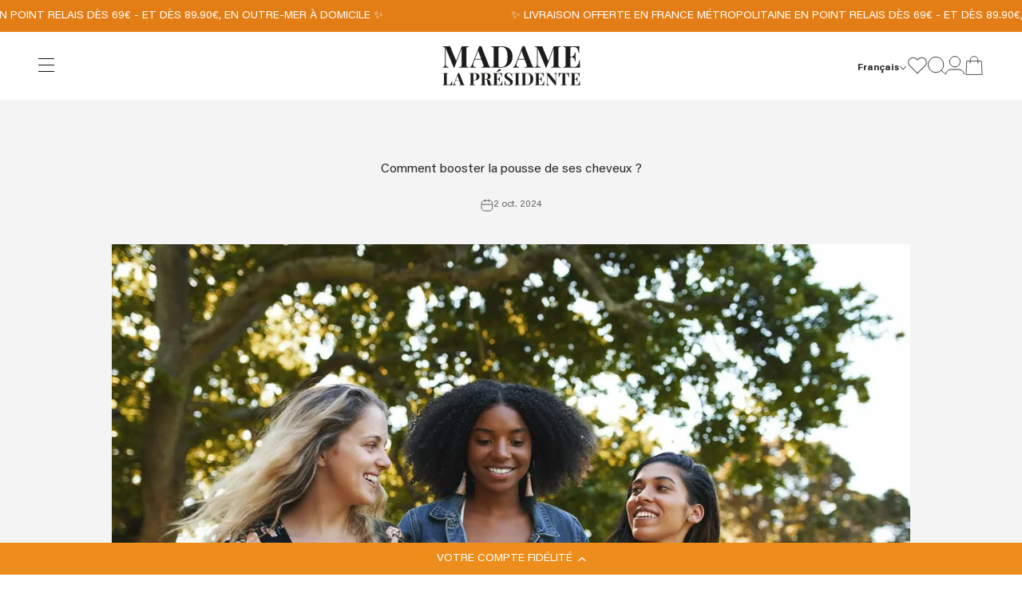

--- FILE ---
content_type: text/css
request_url: https://cdn-widgetsrepository.yotpo.com/brandkit/custom-fonts/8KTr96vDF21tSMfGuN5J5qQiSUOdBfcUk7kApDgr/acumin_pro_regular/acumin_pro_regular-400.css
body_size: -34
content:
@font-face {
      font-family: 'Acumin_Pro_Regular';
      font-weight: 400;
      font-display: swap;
      src: url('https://cdn-widgetsrepository.yotpo.com/brandkit/custom-fonts/8KTr96vDF21tSMfGuN5J5qQiSUOdBfcUk7kApDgr/acumin_pro_regular/acumin_pro_regular.woff2');
    }

--- FILE ---
content_type: application/javascript
request_url: https://madame-la-presidente.my.join-stories.com/scripts/global.js
body_size: 10322
content:
if (!window.joinStories) window.joinStories = {};window.joinStories.consentConfig={"method":"default"};window.joinStories.owner="madame-la-presidente";window.joinStories.analyticsUrl="https://meas.join-stories.com/meas/";window.joinStories.abCampaign={"_id":"1069cc3c-712f-414b-b049-b112b8e6898c","name":"Campaign - madame-la-presidente - 2025-10-23","internal":true,"internalFrom":"68f8e3dbea96dc1567a2c662","comparisonType":"with_vs_without","startDate":"2025-10-23T00:00:00.000Z","endDate":"2025-12-30T23:59:59.999Z","status":"running","baseCohort":"Hide","cohorts":[{"name":"Hide","weight":0.1},{"name":"Show","weight":0.9}],"containers":[]};(function(){"use strict";class ge{listeners={};noWarnings=new Set;constructor(t=[]){t.forEach(n=>{this.noWarnings.add(n)})}subscribe(t,n){return this.listeners[t]||(this.listeners[t]=[]),this.listeners[t].push(n),()=>{this.unsubscribe(t,n)}}unsubscribe(t,n){this.listeners[t]&&(this.listeners[t]=this.listeners[t].filter(i=>i!==n))}async emit(t,...n){if(!this.listeners[t]||this.listeners[t].length===0){this.noWarnings.has(t)||console.warn(`JOIN: No listeners for event: ${t}`);return}performance.mark(`feed-events-controller-${t} - start`);for await(const i of this.listeners[t])await i(...n);performance.mark(`feed-events-controller-${t} - end`),performance.measure(`feed-events-controller-${t}`,`feed-events-controller-${t} - start`,`feed-events-controller-${t} - end`)}}const _e=(e,t)=>{window.joinStories||(window.joinStories={}),window.joinStories.adsTargeting||(window.joinStories.adsTargeting={global:{},byWidget:{}}),t?window.joinStories.adsTargeting.byWidget[t]={...window.joinStories.adsTargeting.byWidget[t],...e}:window.joinStories.adsTargeting.global={...window.joinStories.adsTargeting.global,...e}};class A extends ge{static instance;constructor(){if(A.instance)return A.instance;super(["JOIN_ANALYTICS","JOIN_STORIES_READY","JOIN_ANALYTICS_READY"]),this.subscribe=this.subscribe.bind(this),this.unsubscribe=this.unsubscribe.bind(this),this.emit=this.emit.bind(this),this.emit("JOIN_STORIES_READY").catch(t=>{console.error("Error emitting JOIN_STORIES_READY",t)}),A.instance=this}emit=async(t,...n)=>{await super.emit(t,...n);const i=new CustomEvent(t,{detail:n[0]});document.dispatchEvent(i)};closePlayer(t){return this.emit("JOIN_STORIES_CLOSE_PLAYER",t)}addToCart(t){return this.emit("JOIN_STORIES_ADD_TO_CART",t)}resolveAddToCart(t,n){return this.emit("JOIN_STORIES_ADD_TO_CART_RESOLVED",t,n)}sendProductAddToCart(t){return this.emit("JOIN_STORIES_PRODUCT_ADD_TO_CART",t)}sendProductRemoveFromCart(t){return this.emit("JOIN_STORIES_PRODUCT_REMOVE_FROM_CART",t)}sendProductAddToFavorite(t){return this.emit("JOIN_STORIES_PRODUCT_ADD_TO_FAVORITE",t)}sendCartValidated(t){return this.emit("JOIN_STORIES_CART_VALIDATED",t)}sendConversion(t){return this.emit("JOIN_STORIES_CONVERSION",t)}sendPageViewEvent(){return this.emit("JOIN_STORIES_PAGE_VIEW")}sendPageExitEvent(){return this.emit("JOIN_STORIES_PAGE_EXIT")}renderAd(t){return this.emit("JOIN_STORIES_RENDER_AD",t)}setCustomAdsTargeting(t,n){_e(t,n)}}const we=()=>{if(window.JoinStories)return window.JoinStories;const e=new A;return window.JoinStories=e,e},be="data-join-segmentation-key",X=()=>[...window.jDataLayer||[]].reverse().find(n=>n.type==="segmentation-key")?.data,me=e=>{if(e==null)return;window.jDataLayer=window.jDataLayer||[];const t=X();if(typeof t<"u"){t!==e&&console.warn(`JOINStories Warning: Segmentation key is already set to ${t} and cannot be changed to ${e}.`);return}window.jDataLayer.push({type:"segmentation-key",data:e})},ye=200,Z=(e,t)=>{let n;return function(...i){clearTimeout(n),n=setTimeout(()=>{e(...i)},t)}},L=()=>{const e=new Date().getTime();return`${Math.random().toString(36).substring(2,6)}-${e}-${Math.random().toString(36).substring(2,6)}`};class pe{baseUrl;maxBatchSize;idleFlushMs;maxPayloadBytes;queue=[];idleTimer=null;destroyed=!1;unloading=!1;textEncoder=typeof TextEncoder<"u"?new TextEncoder:null;constructor(t,n){this.baseUrl=t,this.maxBatchSize=n?.maxBatchSize??10,this.idleFlushMs=n?.idleFlushMs??1e4,this.maxPayloadBytes=6e4,this.flush=this.flush.bind(this),this.onVisibilityChange=this.onVisibilityChange.bind(this),this.flushOnUnload=this.flushOnUnload.bind(this),typeof window<"u"&&(window.addEventListener("pagehide",this.flushOnUnload,{capture:!0}),window.addEventListener("beforeunload",this.flushOnUnload,{capture:!0}),window.addEventListener("freeze",this.flushOnUnload,{capture:!0}),typeof document<"u"&&document.addEventListener("visibilitychange",this.onVisibilityChange))}enqueue(t,n=!1){if(!this.destroyed){if(this.queue.push(t),this.unloading||n||this.queue.length>=this.maxBatchSize){this.flush();return}this.scheduleFlushIfNeeded()}}flush(){if(this.destroyed)return;if(this.idleTimer&&(clearTimeout(this.idleTimer),this.idleTimer=null),this.unloading){if(this.queue.length===0)return;const n=this.queue;this.queue=[],n.length===1?this.safeSend(this.baseUrl,n[0]):this.sendInChunks(n);return}if(this.queue.length===0)return;const t=this.queue;this.queue=[],t.length===1?this.safeSend(this.baseUrl,t[0]):this.sendInChunks(t)}destroy(){this.flush(),!this.destroyed&&(this.destroyed=!0,this.idleTimer&&(clearTimeout(this.idleTimer),this.idleTimer=null),typeof window<"u"&&(window.removeEventListener("pagehide",this.flushOnUnload),window.removeEventListener("beforeunload",this.flushOnUnload),window.removeEventListener("freeze",this.flushOnUnload),typeof document<"u"&&document.removeEventListener("visibilitychange",this.onVisibilityChange)))}onVisibilityChange(){typeof document<"u"&&document.visibilityState==="hidden"&&this.flushOnUnload()}scheduleFlushIfNeeded(){this.idleFlushMs<=0||this.idleTimer||(this.idleTimer=setTimeout(this.flush,this.idleFlushMs))}safeSend(t,n){try{return this.send(t,n)}catch(i){return console.warn("Failed to send analytics event.",i),!1}}send(t,n){try{const i=JSON.stringify(n);if(typeof navigator<"u"&&typeof navigator.sendBeacon=="function")try{return navigator.sendBeacon(t,i)}catch{}return fetch(t,{method:"POST",headers:{"Content-Type":"text/plain;charset=UTF-8"},body:i,mode:"no-cors",keepalive:!0}).catch(()=>{}),!0}catch{return!1}}flushOnUnload(){if(this.destroyed||(this.unloading=!0,this.idleTimer&&(clearTimeout(this.idleTimer),this.idleTimer=null),this.queue.length===0))return;const t=this.queue;this.queue=[],t.length===1?this.safeSend(this.baseUrl,t[0]):this.sendInChunks(t)}sendInChunks(t){let n=0;for(;n<t.length;){let i=[];for(;n+i.length<t.length;){const c=[...i,t[n+i.length]],o={events:c};if(this.jsonByteLen(o)>this.maxPayloadBytes)break;i=c}if(i.length===0){const c=t[n];if(!this.safeSend(this.baseUrl,c))return t.slice(n);n+=1;continue}if(!this.safeSend(this.baseUrl,{events:i}))return t.slice(n);n+=i.length}return[]}jsonByteLen(t){try{const n=JSON.stringify(t);return this.textEncoder?.encode(n).length??n.length}catch{return 0}}}const Q=()=>(window.joinStories||(window.joinStories={}),window.joinStories.ept||(window.joinStories.ept=L()),window.joinStories.ept),ve=()=>{const e=window.joinStories?.ept;return e||Q()},Ce=()=>Se(),Se=()=>typeof window<"u"&&window.Shopify?window.Shopify?.designMode??!1:!1,Oe=e=>{if(window.joinStories)return window.joinStories.analyticsBatcher||(window.joinStories.analyticsBatcher={}),window.joinStories.analyticsBatcher[e]||(window.joinStories.analyticsBatcher[e]=new pe(e)),window.joinStories.analyticsBatcher[e]};function Ee(e){document.readyState==="loading"?window.addEventListener("DOMContentLoaded",e):e()}const Te=({load:e,unload:t})=>{window.joinStories?window.joinStories.globalScript={loaded:!1,load:e,unload:t}:window.joinStories={widgets:{},animations:{},globalScript:{loaded:!1,load:e,unload:t}}},$=e=>{window.joinStories?.globalScript&&(window.joinStories.globalScript.loaded=e)},x=()=>window.joinStories?.globalScript?.loaded??!1,U=e=>typeof e=="string"?1:e.weight,Ie=e=>typeof e=="string"?e:e.name,ee="Show";var P=typeof globalThis<"u"?globalThis:typeof window<"u"?window:typeof global<"u"?global:typeof self<"u"?self:{};class Pe{abCampaign=void 0;baseCohort=ee;init(t){if(this.abCampaign=t,this.baseCohort=t.baseCohort??ee,!window.joinStories?.consentManager)return console.warn("JOIN - ABCampaignController: consentManager is not initialized"),F({...t,cohort:this.baseCohort}),this.baseCohort;try{if(window.joinStories.consentManager.hasCampaign(t._id)){const i=window.joinStories.consentManager.getABCampaignCohort(t._id);return i||console.warn("JOIN - ABCampaignController: storedCohort was not found. Defaulting to baseCohort"),this.setCohort(i??this.baseCohort)}const n=this.generateRandomCohort();return this.setCohort(n)}catch(n){return console.error("JOIN - ABCampaignController: error initializing ab campaign",n),F({...this.abCampaign,cohort:this.baseCohort}),this.baseCohort}}generateRandomCohort(){if(!this.abCampaign)return console.error("JOIN - ABCampaignController: abCampaign is not initialized"),this.baseCohort;try{if(this.abCampaign.cohorts.length===0)return this.baseCohort;const t=this.abCampaign.cohorts.reduce((r,c)=>r+U(c),0),n=Math.random()*t;let i=0;for(const r of this.abCampaign.cohorts){const c=U(r);if(i+=c,n<i)return r}return this.baseCohort}catch(t){return console.error("JOIN - ABCampaignController: error generating random cohort. Defaulting to baseCohort.",t),this.baseCohort}}setCohort(t){if(!this.abCampaign)return console.error("JOIN - ABCampaignController: abCampaign is not initialized"),this.baseCohort;try{const n={...this.abCampaign,cohort:t};return window.joinStories.consentManager.setABCampaignCohort(n),F(n),t}catch(n){return console.error("JOIN - ABCampaignController: error setting ab campaign cohort. Defaulting to baseCohort.",n),F({...this.abCampaign,cohort:this.baseCohort}),this.baseCohort}}}function F(e){window.joinStories||(window.joinStories={}),window.joinStories.abCampaign=e}const te=(e,t)=>t?.encoding==="base64"?btoa(JSON.stringify(e)):encodeURIComponent(JSON.stringify(e)),ne=(e,t)=>t?.encoding==="base64"?oe(e):decodeURIComponent(e),k=(e,t)=>{const n=document.cookie.split(";");try{for(let i of n)if(i=i.trim(),i.startsWith(`${e}=`)){const r=i.substring(`${e}=`.length),c=ne(r,{encoding:"base64"});return t?.raw?c:JSON.parse(c)}}catch(i){console.warn("JOIN: Error while getting cookie : ",e,i)}return null},q=(e,t,n)=>{const i=new Date;i.setTime(i.getTime()+31536e6);const r=i.toUTCString(),c=te(t,{encoding:"base64"}),o=`${e}=${c}; expires=${r}; Secure; SameSite=Lax; path=/`;return document.cookie=o,document.cookie.indexOf(`${e}=`)!==-1?o:null},N=e=>{const t=new Date;t.setTime(t.getTime()+1e3);const n=t.toUTCString();document.cookie=`${e}=; expires=${n}; path=/`};function ie(e){try{return decodeURIComponent(e)}catch{return e}}function oe(e){try{return atob(e)}catch{return ie(e)}}function je(e){return/^[A-Za-z0-9+/]+[=]{0,2}$/.test(e)}function Ae(e){return/^[0-9A-Fa-f]+$/.test(e)&&e.length%2===0}function ke(e){try{return e.match(/.{1,2}/g)?.map(t=>String.fromCharCode(parseInt(t,16))).join("")||e}catch{return e}}function Ne(e){return Ae(e)?ke(e):je(e)?oe(e):ie(e)}function Je(e,t,n){const i=Ne(t);switch(n){case"includes":return i.includes(e);case"equals":return i===e;case"regular_expression":try{return new RegExp(e).test(i)}catch(r){return console.error("Invalid regular expression:",r),!1}default:return console.error("Unsupported operator:",n),!1}}var y=(e=>(e.optin="optin",e.optout="optout",e.unknown="unknown",e.blockedByClient="blocked-by-client",e))(y||{});const De=1e3*10,J="_join_stories";class D{static instance;uid=null;consent=y.unknown;lastCheck=null;config=null;hasDisabledCookies=!1;abCampaign=null;constructor(){if(D.instance)return D.instance;const t=this.getJOINCookie();this.uid=t?.uid||null,this.consent=t?.consent?.analytics||y.unknown,this.config=window.joinStories?.consentConfig||t?.config;try{JSON.stringify(this.config)!==JSON.stringify(t?.config)&&this.updateJOINCookieConf(this.config)}catch{}this.initFromJOINCookie(),D.instance=this}getUserConsentState(){let t=this.uid,n=this.consent;if(!this.lastCheck||Date.now()-this.lastCheck>De){n=this.getCurrentConsent();const r=this.getJOINCookie();this.isJOINCookieValid(r,n)?t=r?.uid||null:t=this.createJOINCookieConsent(n),this.uid!==t&&this.setOptInUserId(t),this.consent!==n&&this.setConsent(n),this.lastCheck=Date.now()}return{uid:t,consent:{analytics:n}}}setUserConsent(t){const n=t?y.optin:y.optout;n!==this.consent&&(this.setConsent(n),this.createJOINCookieConsent(n),this.lastCheck=null)}setConsentConfig(t){const n=this.getJOINCookie();this.config=t;try{JSON.stringify(this.config)!==JSON.stringify(n?.config)&&this.updateJOINCookieConf(this.config)}catch{}}hasCampaign(t){return!!this.getJOINCookie()?.abCampaign?.[t]}getABCampaignCohort(t){return this.getJOINCookie()?.abCampaign?.[t]?.cohort??void 0}setABCampaignCohort(t){this.abCampaign=t,this.updateJOINCookieAbCampaign(t)}setOptInUserId(t){this.uid=t}setConsent(t){this.consent=t}getCurrentCMPCookieConsent(){try{if(this.config?.method==="cookie"&&this.config?.cookieName&&this.config?.cookieValue&&this.config.operator){const t=k(this.config.cookieName,{raw:!0});if(!(!t||t==="null"||t==="undefined"||t.trim()==="")&&t)return Je(this.config.cookieValue,t,this.config.operator)?y.optin:y.optout}}catch(t){console.warn("JOIN: Error while checking CMP consent",t)}return y.unknown}getCurrentConsent(){return this.hasDisabledCookies?y.blockedByClient:this.config?.method==="default"?y.optin:this.config?.method==="cookie"?this.getCurrentCMPCookieConsent():this.config?.method==="function"?this.consent:y.unknown}createJOINCookieConsent(t){let n=null;const i=Date.now();if(t===y.optin){const r=this.getJOINCookie();n=r?.uid??L();const c=r?.abCampaign,o={uid:n,timestamp:i,consent:{analytics:y.optin},config:this.config,abCampaign:this.formatAbCampaignInCookie(this.abCampaign,c)};q(J,o)||(n=null,this.hasDisabledCookies=!0,this.consent=y.blockedByClient)}else this.getJOINCookie()&&N(J);return n}initFromJOINCookie(){const t=this.getJOINCookie();t&&(this.uid=t.uid,this.consent=t.consent?.analytics)}isJOINCookieValid(t,n){if(!t||!t.consent)return!1;const i=t.consent.analytics===n;return n===y.optin?typeof t.uid=="string"&&t.uid.trim()!==""&&i:!t.uid&&i}getJOINCookie(){try{return k(J,{encoding:"base64"})}catch{return null}}updateJOINCookieConf(t){const n=this.getJOINCookie();q(J,{...n,config:t})}updateJOINCookieAbCampaign(t){const n=this.getJOINCookie();q(J,{...n,abCampaign:this.formatAbCampaignInCookie(t,n?.abCampaign)})}formatAbCampaignInCookie(t,n){return t?{...n,[t._id]:{cohort:t.cohort,endDate:t.endDate}}:n}}function Re(){if(typeof window>"u")return;window.joinStories||(window.joinStories={});const e=new D;return window.joinStories.consentManager=e,e}const re=e=>se(e.getTime()),se=e=>e/1e3,Ve=e=>{const t=U(e.cohort),n=e.cohorts.reduce((i,r)=>i+U(r),0);return Math.round(t/n*1e4)/1e4},Le=()=>({event_date_creation:se(Date.now()),event_date_timezone:new Date().getTimezoneOffset()}),Ue=()=>({event_segmentation_key:X()??document.documentElement.lang??""}),Fe=()=>{const e=window.joinStories?.consentManager?.getUserConsentState();return{event_user_id:e?.uid||null,event_user_consent:e?.consent.analytics||null,event_user_consent_tcf:null}},Be=()=>({event_page_tag:ve()}),Me=()=>window.location.pathname==="/"||window.location.pathname.includes("home")?"home":"other",$e=()=>{const e=`${window.location.protocol}//${window.location.hostname}${window.location.pathname}`;return{event_integration_environment:"web",event_integration_location_name:e,event_integration_web_base_url:e,event_integration_web_url:window.location.href,event_integration_web_protocol:window.location.protocol,event_integration_web_domain:window.location.hostname,event_integration_web_path:window.location.pathname,event_integration_web_parameters:window.location.search,event_integration_web_anchor:window.location.hash,event_integration_web_referrer:document.referrer,event_integration_web_browser_language:window.navigator.language,event_integration_web_browser_viewport_width:window.innerWidth,event_integration_web_browser_viewport_height:window.innerHeight,event_integration_page_type:Me()}},qe=()=>window.navigator.connection?.effectiveType&&window.navigator.connection?.type?[window.navigator.connection.effectiveType,window.navigator.connection.type].join("-"):window.navigator.connection?.effectiveType?window.navigator.connection.effectiveType:window.navigator.connection?.type?window.navigator.connection.type:"unknown";let z=null;(typeof window<"u"&&window.navigator.getBattery?window.navigator.getBattery():Promise.resolve(null)).then(e=>{z=e});const ze=()=>({event_device_user_agent:window.navigator.userAgent,event_device_screen_width:window.screen.width,event_device_screen_height:window.screen.height,event_device_screen_color:window.screen.colorDepth,event_device_screen_ratio:window.screen.width/window.screen.height,event_device_pixel_ratio:window.devicePixelRatio,event_device_network_type:qe(),event_device_orientation:window.screen.orientation?.type?.split("-")[0]||"unknown",event_device_battery_level:typeof z?.level=="number"?z.level:null}),Ke=()=>{const e=window.joinStories?.abCampaign;return e?{event_ab_campaign_id:e._id,event_ab_campaign_name:e.name,event_ab_campaign_comparison_type:e.comparisonType,event_ab_campaign_cohort:Ie(e.cohort),event_ab_campaign_cohort_weight:Ve(e),event_ab_campaign_base_cohort:e.baseCohort,event_ab_campaign_date_start:e.startDate?re(new Date(e.startDate)):null,event_ab_campaign_date_end:e.endDate?re(new Date(e.endDate)):null,event_ab_campaign_internal:!!e.internal,event_ab_campaign_internal_from:e.internalFrom}:{}},ae=(e,t,n,i)=>({event_owner:t,event_type:e,event_category:n,event_version:"2",...i,...Ke(),...$e(),...Le(),...Ue(),...Fe(),...Be(),...ze()}),We=(e,t,n,i,r)=>({...ae(e,t,"external",r),widget_integration_type:i,...n}),T="_join_stories_tc",K="__join_stories_tc_storage",Ge=6e4,ce=(e,t,n)=>{try{const i=window.Shopify,r=window.localStorage?.getItem(K);if(Ye(),!i){r&&window.localStorage.removeItem(K);return}const c=Date.now(),o=r?JSON.parse(ne(r,{encoding:"base64"})):void 0;if(!n&&o?.lastCheck&&c-o?.lastCheck<Ge)return;const p=ae("",t,"external",void 0),{event_type:C,event_date_creation:S,event_user_id:s,event_user_consent:h,event_user_consent_tcf:f,..._}=p;window.localStorage?.setItem(K,te({analyticsUrlV2:e,data:_,lastCheck:c},{encoding:"base64"}))}catch(i){console.warn("JOIN: Error while setting technical payload",i)}},Ye=()=>{const e=k(T,{encoding:"base64"});e&&!e.transaction&&N(T)};var g={},I={},W={},B={};(function(e){Object.defineProperty(e,"__esModule",{value:!0}),e.assert_is_pojo=e.isPojo=e.isPojoArray=e.isPojoObject=e.isPojoPrimitve=void 0;var t=function(o){return typeof o=="string"||typeof o=="boolean"||typeof o=="number"||typeof o>"u"||typeof o=="object"&&o===null};e.isPojoPrimitve=t;var n=function(o){return typeof o=="object"&&o!==null};e.isPojoObject=n;var i=function(o){return Array.isArray(o)};e.isPojoArray=i;var r=function(o){return e.isPojoPrimitve(o)||e.isPojoObject(o)||e.isPojoArray(o)};e.isPojo=r;function c(o){if(!e.isPojo(o))throw"Value `"+o+"` is not a type that can be parsed by this library. Only primitive JS values and regular JS objects or arrays can be parsed, not classes (think anything that is valid JSON)."}e.assert_is_pojo=c})(B);var M={};Object.defineProperty(M,"__esModule",{value:!0}),M.tag=void 0;var He=function(e,t){e[t]=!0};M.tag=He;var de;function ue(){return de||(de=1,function(e){var t=P&&P.__assign||function(){return t=Object.assign||function(s){for(var h,f=1,_=arguments.length;f<_;f++){h=arguments[f];for(var m in h)Object.prototype.hasOwnProperty.call(h,m)&&(s[m]=h[m])}return s},t.apply(this,arguments)};Object.defineProperty(e,"__esModule",{value:!0}),e.record=e.field=e.fields=e.fieldDecoder=e.tuple=e.literal=void 0;var n=B,i=G(),r=M,c=function(s){return function(h){if(n.assert_is_pojo(h),s!==h)throw"The value `"+JSON.stringify(h)+"` is not the literal `"+JSON.stringify(s)+"`";return s}};e.literal=c;var o=function(s,h){return function(f){if(n.assert_is_pojo(f),!Array.isArray(f))throw"The value `"+JSON.stringify(f)+"` is not a list and can therefore not be parsed as a tuple";if(f.length!==2)throw"The array `"+JSON.stringify(f)+"` is not the proper length for a tuple";var _=f[0],m=f[1];return[i.decode(s)(_),i.decode(h)(m)]}};e.tuple=o,e.fieldDecoder=Symbol("field-decoder");var p=function(s,h){var f=function(_){n.assert_is_pojo(_);var m=i.decode(s)(_);return h(m)};return r.tag(f,e.fieldDecoder),f};e.fields=p;var C=function(s,h){var f;return e.fields((f={},f[s]=h,f),function(_){return _[s]})};e.field=C;var S=function(s){return function(h){if(n.assert_is_pojo(h),!n.isPojoObject(h))throw"Value `"+h+"` is not of type `object` but rather `"+typeof h+"`";return Object.entries(s).map(function(f){var _=f[0],m=f[1];if(m[e.fieldDecoder]===!0)return[_,i.decode(m)(h)];try{var E=h[_];return[_,i.decode(m)(E)]}catch(R){throw R+("\nwhen trying to decode the key `"+_+"` in `"+JSON.stringify(h)+"`")}}).reduce(function(f,_){var m,E=_[0],R=_[1];return t(t({},f),(m={},m[E]=R,m))},{})}};e.record=S}(W)),W}var le;function G(){if(le)return I;le=1,Object.defineProperty(I,"__esModule",{value:!0}),I.isKey=I.decode=void 0;var e=ue(),t=function(s){return typeof s=="string"},n=function(s){return Array.isArray(s)&&s.length===2&&s.every(p)},i=function(s){return typeof s=="object"&&s!==null&&Object.values(s).every(p)},r=function(s){return t(s)||n(s)||i(s)},c=function(s){if(t(s))return e.literal(s);if(n(s))return e.tuple(s[0],s[1]);if(i(s))return e.record(s);throw"shouldn't happen"},o=function(s){return typeof s=="function"},p=function(s){return r(s)||o(s)},C=function(s){return o(s)?s:c(s)};I.decode=C;function S(s,h){return h.includes(s)}return I.isKey=S,I}var he={},Y={};(function(e){Object.defineProperty(e,"__esModule",{value:!0}),e.date=e.nil=e.undef=e.boolean=e.number=e.string=void 0;var t=B,n=function(o){if(t.assert_is_pojo(o),typeof o!="string")throw"The value `"+JSON.stringify(o)+"` is not of type `string`, but is of type `"+typeof o+"`";return o};e.string=n;var i=function(o){if(t.assert_is_pojo(o),typeof o!="number")throw"The value `"+JSON.stringify(o)+"` is not of type `number`, but is of type `"+typeof o+"`";return o};e.number=i;var r=function(o){if(t.assert_is_pojo(o),typeof o!="boolean")throw"The value `"+JSON.stringify(o)+"` is not of type `boolean`, but is of type `"+typeof o+"`";return o};e.boolean=r,e.undef=function(o){if(t.assert_is_pojo(o),typeof o<"u")throw"The value `"+JSON.stringify(o)+"` is not of type `undefined`, but is of type `"+typeof o+"`";return o},e.nil=function(o){if(t.assert_is_pojo(o),o!==null)throw"The value `"+JSON.stringify(o)+"` is not of type `null`, but is of type `"+typeof o+"`";return o};var c=function(o){t.assert_is_pojo(o);var p=e.string(o),C=Date.parse(p);if(isNaN(C))throw"String `"+p+"` is not a valid date string";return new Date(C)};e.date=c})(Y),function(e){var t=P&&P.__assign||function(){return t=Object.assign||function(d){for(var a,u=1,w=arguments.length;u<w;u++){a=arguments[u];for(var l in a)Object.prototype.hasOwnProperty.call(a,l)&&(d[l]=a[l])}return d},t.apply(this,arguments)},n=P&&P.__spreadArray||function(d,a){for(var u=0,w=a.length,l=d.length;u<w;u++,l++)d[l]=a[u];return d};Object.defineProperty(e,"__esModule",{value:!0}),e.dict=e.map=e.set=e.array=e.optional=e.nullable=e.intersection=e.union=void 0;var i=Y,r=B,c=G(),o=function(){for(var d=[],a=0;a<arguments.length;a++)d[a]=arguments[a];return function(u){if(r.assert_is_pojo(u),d.length===0)throw"Could not match any of the union cases";var w=d[0],l=d.slice(1);try{return c.decode(w)(u)}catch(b){try{return e.union.apply(void 0,l)(u)}catch(v){throw b+`
`+v}}}};e.union=o;var p=function(d,a){var u=n(n(n(n([],Object.getOwnPropertyNames(d)),Object.getOwnPropertySymbols(d)),Object.getOwnPropertyNames(a)),Object.getOwnPropertySymbols(a));return u.reduce(function(w,l){var b,v=d[l],j=a[l];return t(t({},w),(b={},b[l]=l in d?l in a?function(){try{return S(v,j)}catch(V){throw V+`
While trying to combine results for field '`+String(l)+"'"}}():v:j,b))},{})},C=function(d){var a=Object.getPrototypeOf(d);if(a!==Object.prototype&&a!==Array.prototype)throw"Only Object, and Array, and the primitive types are allowed in intersections, but got "+a.constructor.name},S=function(d,a){var u=typeof d;if(u!==typeof a)throw"Cannot form intersection of "+typeof d+" and "+typeof a+", but got "+d+" and "+a;if(u==="function")throw"Combining functions in intersections is not supported";if(u==="object"){if([d,a].some(function(v){return v===null})){var w=[d,a].find(function(v){return v!==null});if(w!==void 0)throw"Cannot intersect null with non-null value "+w;return null}C(d),C(a);var l=p(d,a),b=Array.isArray(d)||Array.isArray(a)?[]:{};return Object.assign(b,l)}else{if(d!==a)throw"Intersections must produce matching values in all branches, but got "+d+" and "+a;return d}},s=function(){for(var d=[],a=0;a<arguments.length;a++)d[a]=arguments[a];return function(u){r.assert_is_pojo(u);for(var w=[],l=[],b=0,v=d;b<v.length;b++){var j=v[b];try{l.push(c.decode(j)(u))}catch(V){w.push(V)}}if(w.length===0)return l.length===0?{}:l.reduce(function(V,tt){return S(V,tt)});throw w.push("Could not match all of the intersection cases"),w.join(`
`)}};e.intersection=s;var h=function(d){return e.union(i.nil,d)};e.nullable=h;var f=function(d){return e.union(i.undef,d)};e.optional=f;function _(d){return function(a){r.assert_is_pojo(a);var u=function(l){return""+JSON.stringify(l)};if(!Array.isArray(a))throw"The value `"+u(a)+"` is not of type `array`, but is of type `"+typeof a+"`";var w=0;try{return a.map(function(l,b){return w=b,c.decode(d)(l)})}catch(l){throw l+(`
when trying to decode the array (at index `+w+") `"+u(a)+"`")}}}e.array=_;var m=function(d){return function(a){r.assert_is_pojo(a);try{return new Set(c.decode(_(d))(a))}catch(u){throw u+`
and can therefore not be parsed as a set`}}};e.set=m;var E=function(d,a){return function(u){r.assert_is_pojo(u);try{var w=c.decode(_(d))(u),l=new Map(w.map(function(b){return[a(b),b]}));return w.length!==l.size&&console.warn("Probable duplicate key in map: List `"+w+"` isn't the same size as the parsed `"+l+"`"),l}catch(b){throw b+`
and can therefore not be parsed as a map`}}};e.map=E;function R(d,a){return function(u){if(r.assert_is_pojo(u),!r.isPojoObject(u))throw"Value `"+u+"` is not an object and can therefore not be parsed as a map";var w=Object.entries(u).map(function(l){var b=l[0],v=l[1];try{if(a&&!c.isKey(b,a))throw"Key `"+b+"` is not in given keys";return[b,c.decode(d)(v)]}catch(j){throw j+("\nwhen decoding the key `"+b+"` in map `"+u+"`")}});return new Map(w)}}e.dict=R}(he),function(e){Object.defineProperty(e,"__esModule",{value:!0}),e.date=e.nil=e.undef=e.boolean=e.number=e.string=e.nullable=e.dict=e.map=e.set=e.array=e.optional=e.intersection=e.union=e.fields=e.field=e.record=e.literal=e.tuple=e.decode=void 0;var t=G();Object.defineProperty(e,"decode",{enumerable:!0,get:function(){return t.decode}});var n=ue();Object.defineProperty(e,"tuple",{enumerable:!0,get:function(){return n.tuple}}),Object.defineProperty(e,"literal",{enumerable:!0,get:function(){return n.literal}}),Object.defineProperty(e,"record",{enumerable:!0,get:function(){return n.record}}),Object.defineProperty(e,"field",{enumerable:!0,get:function(){return n.field}}),Object.defineProperty(e,"fields",{enumerable:!0,get:function(){return n.fields}});var i=he;Object.defineProperty(e,"union",{enumerable:!0,get:function(){return i.union}}),Object.defineProperty(e,"intersection",{enumerable:!0,get:function(){return i.intersection}}),Object.defineProperty(e,"optional",{enumerable:!0,get:function(){return i.optional}}),Object.defineProperty(e,"array",{enumerable:!0,get:function(){return i.array}}),Object.defineProperty(e,"set",{enumerable:!0,get:function(){return i.set}}),Object.defineProperty(e,"map",{enumerable:!0,get:function(){return i.map}}),Object.defineProperty(e,"dict",{enumerable:!0,get:function(){return i.dict}}),Object.defineProperty(e,"nullable",{enumerable:!0,get:function(){return i.nullable}});var r=Y;Object.defineProperty(e,"string",{enumerable:!0,get:function(){return r.string}}),Object.defineProperty(e,"number",{enumerable:!0,get:function(){return r.number}}),Object.defineProperty(e,"boolean",{enumerable:!0,get:function(){return r.boolean}}),Object.defineProperty(e,"undef",{enumerable:!0,get:function(){return r.undef}}),Object.defineProperty(e,"nil",{enumerable:!0,get:function(){return r.nil}}),Object.defineProperty(e,"date",{enumerable:!0,get:function(){return r.date}})}(g);const Xe=e=>{const t=g.string(e);if(/\s/.test(t))throw"conversion_type must not contain spaces.";return t},O=e=>{if(typeof e=="number")return e;if(typeof e!="string")throw"Value must be either a string or a number.";const t=parseFloat(e);if(isNaN(t))throw"Value must return a valid number when parsed with parseFloat.";return t},Ze=e=>t=>{const n=g.array(e)(t);if(n.length===0)throw"Array must contain at least one element.";return n},H=g.record({product_id:g.string,product_name:g.optional(g.string),product_image_url:g.optional(g.string),product_variant:g.optional(g.string),product_price:O,product_base_price:O,product_final_price:O,product_quantity:O,currency:g.string}),fe=g.record({transaction_id:g.optional(g.string),total_base_amount:O,total_final_amount:O,currency:g.string,products:Ze(H)}),Qe=g.record({conversion_id:g.optional(g.string),conversion_type:Xe,conversion_name:g.string}),xe=g.record({product_id:g.string,product_variant:g.optional(g.string),product_price:O,product_base_price:O,product_final_price:O,currency:g.string});class et{constructor(t,n,i){this.owner=t,this.analyticsUrl=n,this.customerInfo=i?.customerInfo,i?.integrationType&&(this.integrationType=i?.integrationType),this.analyticsCallback=i?.analyticsCallback,this.batcher=Oe(n),this.onPageLoaded=this.onPageLoaded.bind(this),this.onVisibilityChange=this.onVisibilityChange.bind(this),this.sendPageViewEvent=this.sendPageViewEvent.bind(this),this.sendPageExitEvent=this.sendPageExitEvent.bind(this),this.sendProductAddToCartEvent=this.sendProductAddToCartEvent.bind(this),this.sendProductAddToFavoriteEvent=this.sendProductAddToFavoriteEvent.bind(this),this.sendProductRemoveFromCartEvent=this.sendProductRemoveFromCartEvent.bind(this),this.sendCartValidatedEvent=this.sendCartValidatedEvent.bind(this),this.sendConversionEvent=this.sendConversionEvent.bind(this),this.sendPageClickEvent=this.sendPageClickEvent.bind(this),this.sendPageScrollEvent=this.sendPageScrollEvent.bind(this),this.trackPageEvents=this.trackPageEvents.bind(this),this.untrackPageEvents=this.untrackPageEvents.bind(this),this.initCookies(),Q()}enabled=!1;viewedTime=Date.now();pageVisible=!1;customerInfo;integrationType="web";analyticsCallback;batcher;init(){if(this.pageVisible=!1,this.viewedTime=Date.now(),this.onPageLoaded(),this.consumeTransactionCookie(),!window.JoinStories){console.warn("JOIN: Unable to initialize Analytics. Some events will not be tracked.");return}window.JoinStories.subscribe("JOIN_STORIES_PRODUCT_ADD_TO_CART",this.sendProductAddToCartEvent),window.JoinStories.subscribe("JOIN_STORIES_PRODUCT_REMOVE_FROM_CART",this.sendProductRemoveFromCartEvent),window.JoinStories.subscribe("JOIN_STORIES_PRODUCT_ADD_TO_FAVORITE",this.sendProductAddToFavoriteEvent),window.JoinStories.subscribe("JOIN_STORIES_CART_VALIDATED",this.sendCartValidatedEvent),window.JoinStories.subscribe("JOIN_STORIES_CONVERSION",this.sendConversionEvent),window.JoinStories.subscribe("JOIN_STORIES_PAGE_VIEW",this.sendPageViewEvent),window.JoinStories.subscribe("JOIN_STORIES_PAGE_EXIT",this.sendPageExitEvent),window.JoinStories.emit("JOIN_ANALYTICS_READY")}destroy(){document.removeEventListener("visibilitychange",this.debouncedVisibilityChange),window.removeEventListener("beforeunload",this.sendPageExitEvent),window.JoinStories?.unsubscribe("JOIN_STORIES_PRODUCT_ADD_TO_CART",this.sendProductAddToCartEvent),window.JoinStories?.unsubscribe("JOIN_STORIES_PRODUCT_REMOVE_FROM_CART",this.sendProductRemoveFromCartEvent),window.JoinStories?.unsubscribe("JOIN_STORIES_PRODUCT_ADD_TO_FAVORITE",this.sendProductAddToFavoriteEvent),window.JoinStories?.unsubscribe("JOIN_STORIES_CART_VALIDATED",this.sendCartValidatedEvent),window.JoinStories?.unsubscribe("JOIN_STORIES_CONVERSION",this.sendConversionEvent),window.JoinStories?.unsubscribe("JOIN_STORIES_PAGE_VIEW",this.sendPageViewEvent),window.JoinStories?.unsubscribe("JOIN_STORIES_PAGE_EXIT",this.sendPageExitEvent),this.batcher?.flush()}setEnabled(t){this.enabled=t}sendPageViewEvent(){this.pageVisible||(this.sendEvent("page-view",{}),ce(this.analyticsUrl,this.owner,!0),this.viewedTime=Date.now(),this.pageVisible=!0,this.trackPageEvents())}sendPageExitEvent(){this.pageVisible&&(this.sendEvent("page-exit",{page_viewing_time:Date.now()-this.viewedTime},!0),this.pageVisible=!1,this.untrackPageEvents())}sendProductAddToCartEvent(t){const n=H(t),i={...n,product_variant:n.product_variant??null,product_name:n.product_name??null,product_image_url:n.product_image_url??null};this.sendEvent("product-add-to-cart",i)}sendProductAddToFavoriteEvent(t){const n=xe(t),i={...n,product_variant:n.product_variant??null};this.sendEvent("product-add-to-favorite",i)}sendProductRemoveFromCartEvent(t){const n=H(t),i={...n,product_variant:n.product_variant??null,product_name:n.product_name??null,product_image_url:n.product_image_url??null};this.sendEvent("product-remove-from-cart",i)}sendCartValidatedEvent(t){const n=fe(t),i=L(),r={transaction_id:i,total_base_amount:n.total_base_amount,total_final_amount:n.total_final_amount,currency:n.currency,product_count:n.products.reduce((c,o)=>c+o.product_quantity,0),product_ids:n.products.flatMap(c=>Array(c.product_quantity).fill(c.product_id))};this.sendEvent("cart-sell",r),n.products.forEach(c=>{const o={...c,product_variant:c.product_variant??null,product_name:c.product_name??null,product_image_url:c.product_image_url??null,transaction_id:i};this.sendEvent("product-sell",o)})}sendConversionEvent(t){const n=Qe(t),r={conversion_id:L(),conversion_type:n.conversion_type,conversion_name:n.conversion_name};this.sendEvent("custom-conversion",r)}onPageLoaded(){Ee(()=>{this.sendEvent("page-loaded",{}),this.sendPageViewEvent(),document.addEventListener("visibilitychange",this.debouncedVisibilityChange,{passive:!0}),window.addEventListener("beforeunload",this.sendPageExitEvent,{passive:!0})})}onVisibilityChange(){document.visibilityState==="visible"?this.sendPageViewEvent():this.sendPageExitEvent()}debouncedVisibilityChange=Z(this.onVisibilityChange.bind(this),ye);consumeTransactionCookie(){const t=k(T,{encoding:"base64"});if(!t)return;const n=t.transaction;if(!n){N(T);return}this.sendCartValidatedEvent(fe(n)),N(T)}initCookies(){const t=k(T,{encoding:"base64"});!t||t?.transaction||N(T)}sendEvent(t,n,i=!1){if(!this.enabled)return;const r={...n},c=We(t,this.owner,r,this.integrationType,this.customerInfo);this.sendAnalyticsToServer(c,i),this.sendAnalyticToDataLayer(c),this.sendAnalyticsToCallback(c),ce(this.analyticsUrl,this.owner,!1)}sendAnalyticsToServer(t,n=!1){this.batcher?this.batcher.enqueue(t,n):navigator.sendBeacon(this.analyticsUrl,JSON.stringify(t))}sendAnalyticToDataLayer(t){}sendAnalyticsToCallback(t){window.JoinStories?.emit("JOIN_ANALYTICS",t),this.analyticsCallback?.(t)}sendPageClickEvent(){this.sendEvent("page-engage",{page_engage_type:"click",page_engage_value_1:null,page_engage_value_2:null})}sendPageScrollEvent(){this.sendEvent("page-engage",{page_engage_type:"scroll",page_engage_value_1:null,page_engage_value_2:null})}debouncedPageScroll=Z(this.sendPageScrollEvent.bind(this),3e3);trackPageEvents(){document.addEventListener("click",this.sendPageClickEvent,{capture:!0,passive:!0}),document.addEventListener("scroll",this.debouncedPageScroll,{capture:!0,passive:!0})}untrackPageEvents(){document.removeEventListener("click",this.sendPageClickEvent,{capture:!0}),document.removeEventListener("scroll",this.debouncedPageScroll,{capture:!0})}}(({dataOwner:e,forceAnalyticsEnabled:t,forceAnalyticsUrl:n,forceAbCampaign:i}={})=>{const r=e??window.joinStories?.owner,c=t??document.currentScript?.getAttribute("data-analytics-enabled")!=="false",o=document.currentScript?.getAttribute(be),p=Ce(),C=c&&!p,S=i??window.joinStories?.abCampaign,s=n??window.joinStories?.analyticsUrl;if(me(o),!r){console.warn("JOIN: Owner not provided");return}if(!s){console.warn("JOIN: Analytics URL not provided");return}const h=new et(r,s),f=new Pe,_=(E=!1)=>{x()&&!E||($(!1),!(x()&&!E)&&(S&&f.init(S),h.setEnabled(C),h.init(),$(!0)))};Te({load:_,unload:()=>{h.destroy(),$(!1)}}),we(),Re(),_()})()})();


--- FILE ---
content_type: text/javascript; charset=utf-8
request_url: https://bigblueprod-fast-tags.web.app/shopify/main.js?shop=madame-lapresidente.myshopify.com
body_size: 26530
content:
(()=>{var Rr=Object.create;var Q=Object.defineProperty,Fr=Object.defineProperties,Br=Object.getOwnPropertyDescriptor,kr=Object.getOwnPropertyDescriptors,Nr=Object.getOwnPropertyNames,Le=Object.getOwnPropertySymbols,Or=Object.getPrototypeOf,xe=Object.prototype.hasOwnProperty,Ur=Object.prototype.propertyIsEnumerable;var Ee=(e,t,n)=>t in e?Q(e,t,{enumerable:!0,configurable:!0,writable:!0,value:n}):e[t]=n,C=(e,t)=>{for(var n in t||(t={}))xe.call(t,n)&&Ee(e,n,t[n]);if(Le)for(var n of Le(t))Ur.call(t,n)&&Ee(e,n,t[n]);return e},I=(e,t)=>Fr(e,kr(t));var $r=(e,t)=>()=>(t||e((t={exports:{}}).exports,t),t.exports);var Hr=(e,t,n,i)=>{if(t&&typeof t=="object"||typeof t=="function")for(let a of Nr(t))!xe.call(e,a)&&a!==n&&Q(e,a,{get:()=>t[a],enumerable:!(i=Br(t,a))||i.enumerable});return e};var Gr=(e,t,n)=>(n=e!=null?Rr(Or(e)):{},Hr(t||!e||!e.__esModule?Q(n,"default",{value:e,enumerable:!0}):n,e));var b=(e,t,n)=>new Promise((i,a)=>{var l=m=>{try{f(n.next(m))}catch(p){a(p)}},g=m=>{try{f(n.throw(m))}catch(p){a(p)}},f=m=>m.done?i(m.value):Promise.resolve(m.value).then(l,g);f((n=n.apply(e,t)).next())});var Ko=$r((Go,Vo)=>{(function(e){if(typeof Go=="object")Vo.exports=e();else if(typeof define=="function"&&define.amd)define(e);else{var t;try{t=window}catch(n){t=self}t.SparkMD5=e()}})(function(e){"use strict";var t=function(u,c){return u+c&4294967295},n=["0","1","2","3","4","5","6","7","8","9","a","b","c","d","e","f"];function i(u,c,r,o,d,s){return c=t(t(c,u),t(o,s)),t(c<<d|c>>>32-d,r)}function a(u,c){var r=u[0],o=u[1],d=u[2],s=u[3];r+=(o&d|~o&s)+c[0]-680876936|0,r=(r<<7|r>>>25)+o|0,s+=(r&o|~r&d)+c[1]-389564586|0,s=(s<<12|s>>>20)+r|0,d+=(s&r|~s&o)+c[2]+606105819|0,d=(d<<17|d>>>15)+s|0,o+=(d&s|~d&r)+c[3]-1044525330|0,o=(o<<22|o>>>10)+d|0,r+=(o&d|~o&s)+c[4]-176418897|0,r=(r<<7|r>>>25)+o|0,s+=(r&o|~r&d)+c[5]+1200080426|0,s=(s<<12|s>>>20)+r|0,d+=(s&r|~s&o)+c[6]-1473231341|0,d=(d<<17|d>>>15)+s|0,o+=(d&s|~d&r)+c[7]-45705983|0,o=(o<<22|o>>>10)+d|0,r+=(o&d|~o&s)+c[8]+1770035416|0,r=(r<<7|r>>>25)+o|0,s+=(r&o|~r&d)+c[9]-1958414417|0,s=(s<<12|s>>>20)+r|0,d+=(s&r|~s&o)+c[10]-42063|0,d=(d<<17|d>>>15)+s|0,o+=(d&s|~d&r)+c[11]-1990404162|0,o=(o<<22|o>>>10)+d|0,r+=(o&d|~o&s)+c[12]+1804603682|0,r=(r<<7|r>>>25)+o|0,s+=(r&o|~r&d)+c[13]-40341101|0,s=(s<<12|s>>>20)+r|0,d+=(s&r|~s&o)+c[14]-1502002290|0,d=(d<<17|d>>>15)+s|0,o+=(d&s|~d&r)+c[15]+1236535329|0,o=(o<<22|o>>>10)+d|0,r+=(o&s|d&~s)+c[1]-165796510|0,r=(r<<5|r>>>27)+o|0,s+=(r&d|o&~d)+c[6]-1069501632|0,s=(s<<9|s>>>23)+r|0,d+=(s&o|r&~o)+c[11]+643717713|0,d=(d<<14|d>>>18)+s|0,o+=(d&r|s&~r)+c[0]-373897302|0,o=(o<<20|o>>>12)+d|0,r+=(o&s|d&~s)+c[5]-701558691|0,r=(r<<5|r>>>27)+o|0,s+=(r&d|o&~d)+c[10]+38016083|0,s=(s<<9|s>>>23)+r|0,d+=(s&o|r&~o)+c[15]-660478335|0,d=(d<<14|d>>>18)+s|0,o+=(d&r|s&~r)+c[4]-405537848|0,o=(o<<20|o>>>12)+d|0,r+=(o&s|d&~s)+c[9]+568446438|0,r=(r<<5|r>>>27)+o|0,s+=(r&d|o&~d)+c[14]-1019803690|0,s=(s<<9|s>>>23)+r|0,d+=(s&o|r&~o)+c[3]-187363961|0,d=(d<<14|d>>>18)+s|0,o+=(d&r|s&~r)+c[8]+1163531501|0,o=(o<<20|o>>>12)+d|0,r+=(o&s|d&~s)+c[13]-1444681467|0,r=(r<<5|r>>>27)+o|0,s+=(r&d|o&~d)+c[2]-51403784|0,s=(s<<9|s>>>23)+r|0,d+=(s&o|r&~o)+c[7]+1735328473|0,d=(d<<14|d>>>18)+s|0,o+=(d&r|s&~r)+c[12]-1926607734|0,o=(o<<20|o>>>12)+d|0,r+=(o^d^s)+c[5]-378558|0,r=(r<<4|r>>>28)+o|0,s+=(r^o^d)+c[8]-2022574463|0,s=(s<<11|s>>>21)+r|0,d+=(s^r^o)+c[11]+1839030562|0,d=(d<<16|d>>>16)+s|0,o+=(d^s^r)+c[14]-35309556|0,o=(o<<23|o>>>9)+d|0,r+=(o^d^s)+c[1]-1530992060|0,r=(r<<4|r>>>28)+o|0,s+=(r^o^d)+c[4]+1272893353|0,s=(s<<11|s>>>21)+r|0,d+=(s^r^o)+c[7]-155497632|0,d=(d<<16|d>>>16)+s|0,o+=(d^s^r)+c[10]-1094730640|0,o=(o<<23|o>>>9)+d|0,r+=(o^d^s)+c[13]+681279174|0,r=(r<<4|r>>>28)+o|0,s+=(r^o^d)+c[0]-358537222|0,s=(s<<11|s>>>21)+r|0,d+=(s^r^o)+c[3]-722521979|0,d=(d<<16|d>>>16)+s|0,o+=(d^s^r)+c[6]+76029189|0,o=(o<<23|o>>>9)+d|0,r+=(o^d^s)+c[9]-640364487|0,r=(r<<4|r>>>28)+o|0,s+=(r^o^d)+c[12]-421815835|0,s=(s<<11|s>>>21)+r|0,d+=(s^r^o)+c[15]+530742520|0,d=(d<<16|d>>>16)+s|0,o+=(d^s^r)+c[2]-995338651|0,o=(o<<23|o>>>9)+d|0,r+=(d^(o|~s))+c[0]-198630844|0,r=(r<<6|r>>>26)+o|0,s+=(o^(r|~d))+c[7]+1126891415|0,s=(s<<10|s>>>22)+r|0,d+=(r^(s|~o))+c[14]-1416354905|0,d=(d<<15|d>>>17)+s|0,o+=(s^(d|~r))+c[5]-57434055|0,o=(o<<21|o>>>11)+d|0,r+=(d^(o|~s))+c[12]+1700485571|0,r=(r<<6|r>>>26)+o|0,s+=(o^(r|~d))+c[3]-1894986606|0,s=(s<<10|s>>>22)+r|0,d+=(r^(s|~o))+c[10]-1051523|0,d=(d<<15|d>>>17)+s|0,o+=(s^(d|~r))+c[1]-2054922799|0,o=(o<<21|o>>>11)+d|0,r+=(d^(o|~s))+c[8]+1873313359|0,r=(r<<6|r>>>26)+o|0,s+=(o^(r|~d))+c[15]-30611744|0,s=(s<<10|s>>>22)+r|0,d+=(r^(s|~o))+c[6]-1560198380|0,d=(d<<15|d>>>17)+s|0,o+=(s^(d|~r))+c[13]+1309151649|0,o=(o<<21|o>>>11)+d|0,r+=(d^(o|~s))+c[4]-145523070|0,r=(r<<6|r>>>26)+o|0,s+=(o^(r|~d))+c[11]-1120210379|0,s=(s<<10|s>>>22)+r|0,d+=(r^(s|~o))+c[2]+718787259|0,d=(d<<15|d>>>17)+s|0,o+=(s^(d|~r))+c[9]-343485551|0,o=(o<<21|o>>>11)+d|0,u[0]=r+u[0]|0,u[1]=o+u[1]|0,u[2]=d+u[2]|0,u[3]=s+u[3]|0}function l(u){var c=[],r;for(r=0;r<64;r+=4)c[r>>2]=u.charCodeAt(r)+(u.charCodeAt(r+1)<<8)+(u.charCodeAt(r+2)<<16)+(u.charCodeAt(r+3)<<24);return c}function g(u){var c=[],r;for(r=0;r<64;r+=4)c[r>>2]=u[r]+(u[r+1]<<8)+(u[r+2]<<16)+(u[r+3]<<24);return c}function f(u){var c=u.length,r=[1732584193,-271733879,-1732584194,271733878],o,d,s,P,D,B;for(o=64;o<=c;o+=64)a(r,l(u.substring(o-64,o)));for(u=u.substring(o-64),d=u.length,s=[0,0,0,0,0,0,0,0,0,0,0,0,0,0,0,0],o=0;o<d;o+=1)s[o>>2]|=u.charCodeAt(o)<<(o%4<<3);if(s[o>>2]|=128<<(o%4<<3),o>55)for(a(r,s),o=0;o<16;o+=1)s[o]=0;return P=c*8,P=P.toString(16).match(/(.*?)(.{0,8})$/),D=parseInt(P[2],16),B=parseInt(P[1],16)||0,s[14]=D,s[15]=B,a(r,s),r}function m(u){var c=u.length,r=[1732584193,-271733879,-1732584194,271733878],o,d,s,P,D,B;for(o=64;o<=c;o+=64)a(r,g(u.subarray(o-64,o)));for(u=o-64<c?u.subarray(o-64):new Uint8Array(0),d=u.length,s=[0,0,0,0,0,0,0,0,0,0,0,0,0,0,0,0],o=0;o<d;o+=1)s[o>>2]|=u[o]<<(o%4<<3);if(s[o>>2]|=128<<(o%4<<3),o>55)for(a(r,s),o=0;o<16;o+=1)s[o]=0;return P=c*8,P=P.toString(16).match(/(.*?)(.{0,8})$/),D=parseInt(P[2],16),B=parseInt(P[1],16)||0,s[14]=D,s[15]=B,a(r,s),r}function p(u){var c="",r;for(r=0;r<4;r+=1)c+=n[u>>r*8+4&15]+n[u>>r*8&15];return c}function h(u){var c;for(c=0;c<u.length;c+=1)u[c]=p(u[c]);return u.join("")}h(f("hello"))!=="5d41402abc4b2a76b9719d911017c592"&&(t=function(u,c){var r=(u&65535)+(c&65535),o=(u>>16)+(c>>16)+(r>>16);return o<<16|r&65535}),typeof ArrayBuffer!="undefined"&&!ArrayBuffer.prototype.slice&&function(){function u(c,r){return c=c|0||0,c<0?Math.max(c+r,0):Math.min(c,r)}ArrayBuffer.prototype.slice=function(c,r){var o=this.byteLength,d=u(c,o),s=o,P,D,B,Te;return r!==e&&(s=u(r,o)),d>s?new ArrayBuffer(0):(P=s-d,D=new ArrayBuffer(P),B=new Uint8Array(D),Te=new Uint8Array(this,d,P),B.set(Te),D)}}();function v(u){return/[\u0080-\uFFFF]/.test(u)&&(u=unescape(encodeURIComponent(u))),u}function S(u,c){var r=u.length,o=new ArrayBuffer(r),d=new Uint8Array(o),s;for(s=0;s<r;s+=1)d[s]=u.charCodeAt(s);return c?d:o}function T(u){return String.fromCharCode.apply(null,new Uint8Array(u))}function x(u,c,r){var o=new Uint8Array(u.byteLength+c.byteLength);return o.set(new Uint8Array(u)),o.set(new Uint8Array(c),u.byteLength),r?o:o.buffer}function A(u){var c=[],r=u.length,o;for(o=0;o<r-1;o+=2)c.push(parseInt(u.substr(o,2),16));return String.fromCharCode.apply(String,c)}function L(){this.reset()}return L.prototype.append=function(u){return this.appendBinary(v(u)),this},L.prototype.appendBinary=function(u){this._buff+=u,this._length+=u.length;var c=this._buff.length,r;for(r=64;r<=c;r+=64)a(this._hash,l(this._buff.substring(r-64,r)));return this._buff=this._buff.substring(r-64),this},L.prototype.end=function(u){var c=this._buff,r=c.length,o,d=[0,0,0,0,0,0,0,0,0,0,0,0,0,0,0,0],s;for(o=0;o<r;o+=1)d[o>>2]|=c.charCodeAt(o)<<(o%4<<3);return this._finish(d,r),s=h(this._hash),u&&(s=A(s)),this.reset(),s},L.prototype.reset=function(){return this._buff="",this._length=0,this._hash=[1732584193,-271733879,-1732584194,271733878],this},L.prototype.getState=function(){return{buff:this._buff,length:this._length,hash:this._hash.slice()}},L.prototype.setState=function(u){return this._buff=u.buff,this._length=u.length,this._hash=u.hash,this},L.prototype.destroy=function(){delete this._hash,delete this._buff,delete this._length},L.prototype._finish=function(u,c){var r=c,o,d,s;if(u[r>>2]|=128<<(r%4<<3),r>55)for(a(this._hash,u),r=0;r<16;r+=1)u[r]=0;o=this._length*8,o=o.toString(16).match(/(.*?)(.{0,8})$/),d=parseInt(o[2],16),s=parseInt(o[1],16)||0,u[14]=d,u[15]=s,a(this._hash,u)},L.hash=function(u,c){return L.hashBinary(v(u),c)},L.hashBinary=function(u,c){var r=f(u),o=h(r);return c?A(o):o},L.ArrayBuffer=function(){this.reset()},L.ArrayBuffer.prototype.append=function(u){var c=x(this._buff.buffer,u,!0),r=c.length,o;for(this._length+=u.byteLength,o=64;o<=r;o+=64)a(this._hash,g(c.subarray(o-64,o)));return this._buff=o-64<r?new Uint8Array(c.buffer.slice(o-64)):new Uint8Array(0),this},L.ArrayBuffer.prototype.end=function(u){var c=this._buff,r=c.length,o=[0,0,0,0,0,0,0,0,0,0,0,0,0,0,0,0],d,s;for(d=0;d<r;d+=1)o[d>>2]|=c[d]<<(d%4<<3);return this._finish(o,r),s=h(this._hash),u&&(s=A(s)),this.reset(),s},L.ArrayBuffer.prototype.reset=function(){return this._buff=new Uint8Array(0),this._length=0,this._hash=[1732584193,-271733879,-1732584194,271733878],this},L.ArrayBuffer.prototype.getState=function(){var u=L.prototype.getState.call(this);return u.buff=T(u.buff),u},L.ArrayBuffer.prototype.setState=function(u){return u.buff=S(u.buff,!0),L.prototype.setState.call(this,u)},L.ArrayBuffer.prototype.destroy=L.prototype.destroy,L.ArrayBuffer.prototype._finish=L.prototype._finish,L.ArrayBuffer.hash=function(u,c){var r=m(new Uint8Array(u)),o=h(r);return c?A(o):o},L})});var Me,Vr="en",Kr=["en","fr","es","de","it","pt","pl","ro","nl"],E=()=>Vr,Pe=e=>{typeof e=="function"?E=Ce(e):E=Ce(()=>e),Me!==void 0&&Me(E())};function Ce(e){return()=>{let t=e();if(!Wr(t))throw new Error("languageTag() didn't return a valid language tag. Check your setLanguageTag call");return t}}function Wr(e){return Kr.includes(e)}var Ae=e=>`Home delivery estimated <b>${e.eta}</b>`,we=e=>`Delivery to a pick-up point estimated <b>${e.eta}</b>`,Ie=e=>`Express delivery estimated <b>${e.eta}</b>`,De=e=>`Order within <b>${e.hours} hr${e.hourUnitSuffix} ${e.minutes} min${e.minuteUnitSuffix}</b>.`,Re=()=>"Postal code",Fe=()=>"Country",Be=()=>"Save";var ke=()=>"Pickup point delivery",Ne=()=>"Express delivery",Oe=()=>"Standard home delivery",Ue=e=>`Estimated delivery date based on the average delivery time in your city, for similar delivery methods. Powered by ${e.bigblueLink}.`,$e=()=>"FREE",He=e=>`FREE for orders over <span style="display: inline-block">${e.threshold}</span>`,Ge=()=>"Available delivery options",Ve=()=>"Compare delivery methods",Ke=e=>`Delivered to ${e.postalCode}, ${e.countryName}.`,We=()=>"Edit",ze=()=>"FREE delivery.",je=e=>`FREE delivery for orders over <span style="display: inline-block">${e.threshold}</span>.`,Ze=e=>`Get it <b>${e.eta}</b>.`,Ye=e=>`Order within <b>${e.hours} hr${e.hourUnitSuffix} ${e.minutes} min${e.minuteUnitSuffix}</b> to get it <b>${e.eta}</b>.`,qe=()=>"In stock.",Je=()=>"Orders shipped within 1-2 days.";var Xe=e=>`Livraison \xE0 domicile estim\xE9e le <b>${e.eta}</b>`,Qe=e=>`Livraison en point relais estim\xE9e le <b>${e.eta}</b>`,et=e=>`Livraison express estim\xE9e le <b>${e.eta}</b>`,tt=e=>`Commandez dans les <b>${e.hours} h ${e.minutes} min</b>.`,nt=()=>"Code postal",it=()=>"Pays",ot=()=>"Enregistrer";var rt=()=>"Livraison en point relais",at=()=>"Livraison express",st=()=>"Livraison standard \xE0 domicile",dt=e=>`Date de livraison estim\xE9e sur la base de la dur\xE9e moyenne des livraisons dans votre ville, pour des m\xE9thodes de livraison similaires. G\xE9n\xE9r\xE9e par ${e.bigblueLink}.`,lt=()=>"GRATUIT",ct=e=>`GRATUIT \xE0 partir de <span style="display: inline-block">${e.threshold}</span> d'achat`,ut=()=>"M\xE9thodes de livraison disponibles",pt=()=>"Comparer les m\xE9thodes de livraison",gt=e=>`Livraison: ${e.postalCode}, ${e.countryName}.`,mt=()=>"Modifier",ht=()=>"Livraison GRATUITE.",ft=e=>`Livraison GRATUITE \xE0 partir de <span style="display: inline-block">${e.threshold}</span> d'achat.`,bt=e=>`Livr\xE9 le <b>${e.eta}</b>.`,yt=e=>`Commandez dans les <b>${e.hours} h ${e.minutes} min</b> pour le recevoir le <b>${e.eta}</b>.`,vt=()=>"En stock.",_t=()=>"Commandes exp\xE9di\xE9es sous 1 \xE0 2 jours.";var St=e=>`Entrega a domicilio estimada para el <b>${e.eta}</b>`,Tt=e=>`Entrega en punto de recogida estimada para el <b>${e.eta}</b>`,Lt=e=>`Entrega expr\xE9s estimada para el <b>${e.eta}</b>`,Et=e=>`Haz tu pedido en <b>${e.hours} hora${e.hourUnitSuffix} ${e.minutes} minuto${e.minuteUnitSuffix}</b>.`,xt=()=>"C\xF3digo postal",Mt=()=>"Pa\xEDs",Ct=()=>"Guardar";var Pt=()=>"Entrega en punto de recogida",At=()=>"Entrega express",wt=()=>"Entrega est\xE1ndar a domicilio",It=e=>`Fecha estimada de entrega basada en el tiempo promedio de entrega en su ciudad, para m\xE9todos de env\xEDo similares. Creado por ${e.bigblueLink}.`,Dt=()=>"GRATIS",Rt=e=>`GRATIS para entradas superiores a <span style="display: inline-block">${e.threshold}</span>`,Ft=()=>"M\xE9todos de env\xEDo disponibles",Bt=()=>"Comparar m\xE9todos de env\xEDo",kt=e=>`Enviar a ${e.postalCode}, ${e.countryName}.`,Nt=()=>"Editar",Ot=()=>"Env\xEDo GRATIS.",Ut=e=>`Env\xEDo GRATIS a partir de <span style="display: inline-block">${e.threshold}</span>  de compra.`,$t=e=>`Cons\xEDguelo el <b>${e.eta}</b>.`,Ht=e=>`Haz tu pedido en <b>${e.hours} hora${e.hourUnitSuffix} ${e.minutes} minuto${e.minuteUnitSuffix}</b> para conseguirlo <b>${e.eta}</b>.`,Gt=()=>"En stock.",Vt=()=>"Pedidos enviados en 1 \xF3 2 d\xEDas.";var Kt=e=>`Voraussichtliche Lieferung nach Hause am <b>${e.eta}</b>`,Wt=e=>`Voraussichtliche Abholung am <b>${e.eta}</b>`,zt=e=>`Voraussichtliche Expresslieferung am <b>${e.eta}</b>`,jt=e=>`Bestellung innerhalb <b>${e.hours} Stdn. ${e.minutes} Min</b>.`,Zt=()=>"Postleitzahl",Yt=()=>"Land",qt=()=>"Speichern";var Jt=()=>"Lieferung durch Abholung",Xt=()=>"Expresslieferung",Qt=()=>"Standard-Hauszustellung",en=e=>`Gesch\xE4tztes Lieferdatum basierend auf der durchschnittlichen Lieferzeit in Ihrer Stadt f\xFCr \xE4hnliche Versandmethoden. Generiert von ${e.bigblueLink}.`,tn=()=>"GRATIS",nn=e=>`GRATIS ab <span style="display: inline-block">${e.threshold}</span>`,on=()=>"Verf\xFCgbare Liefermethoden",rn=()=>"Versandmethoden vergleichen",an=e=>`Lieferung nach ${e.postalCode}, ${e.countryName}.`,sn=()=>"Bearbeiten",dn=()=>"GRATIS Lieferung.",ln=e=>`GRATIS Lieferung f\xFCr Bestellung \xFCber <span style="display: inline-block">${e.threshold}</span>.`,cn=e=>`Geliefert am <b>${e.eta}</b>.`,un=e=>`Bestellen Sie innerhalb von <b>${e.hours} Stdn. ${e.minutes} Min.</b>, um es <b>${e.eta}</b> zu erhalten.`,pn=()=>"Auf Lager.",gn=()=>"Bestellungen werden in 1-2 Tagen versandt.";var mn=e=>`Consegna a domicilio stimata per il <b>${e.eta}</b>`,hn=e=>`Consegna in punto di ritiro stimata per il <b>${e.eta}</b>`,fn=e=>`Consegna express stimata per il <b>${e.eta}</b>`,bn=e=>`Ordina entro <b>${e.hours} h ${e.minutes} min</b>.`,yn=()=>"Codice postale",vn=()=>"Paese",_n=()=>"Salva";var Sn=()=>"Consegna in punto di ritiro",Tn=()=>"Consegna express",Ln=()=>"Consegna standard a domicilio",En=e=>`Data di consegna stimata basata sulla durata media delle consegne nella tua citt\xE0, per metodi di consegna simili. Generata da ${e.bigblueLink}.`,xn=()=>"GRATUITO",Mn=e=>`GRATUITO per ordini da <span style="display: inline-block">${e.threshold}</span>`,Cn=()=>"Metodi di consegna disponibili",Pn=()=>"Confronta i metodi di consegna",An=e=>`Consegnato al ${e.postalCode}, ${e.countryName}.`,wn=()=>"Modifica",In=()=>"Spedizione GRATUITA.",Dn=e=>`Spedizione GRATUITA per ordini da <span style="display: inline-block">${e.threshold}</span>.`,Rn=e=>`Consegnato il <b>${e.eta}</b>.`,Fn=e=>`Ordina entro <b>${e.hours} h ${e.minutes} min</b> per riceverlo il <b>${e.eta}</b>.`,Bn=()=>"Disponibile.",kn=()=>"Ordini spediti entro 1-2 giorni.";var Nn=e=>`Entrega em casa estimada para <b>${e.eta}</b>`,On=e=>`Entrega em ponto de retirada estimada para <b>${e.eta}</b>`,Un=e=>`Entrega expressa estimada para <b>${e.eta}</b>`,$n=e=>`Fa\xE7a o pedido em <b>${e.hours} h ${e.minutes} min</b>.`,Hn=()=>"C\xF3digo postal",Gn=()=>"Pa\xEDs",Vn=()=>"Guardar";var Kn=()=>"Entrega em ponto de retirada",Wn=()=>"Entrega expressa",zn=()=>"Entrega padr\xE3o em casa",jn=e=>`Data de entrega estimada com base na dura\xE7\xE3o m\xE9dia das entregas na sua cidade, para m\xE9todos de entrega similares. Gerado por ${e.bigblueLink}.`,Zn=()=>"GR\xC1TIS",Yn=e=>`GR\xC1TIS a partir de <span style="display: inline-block">${e.threshold}</span>`,qn=()=>"M\xE9todos de entrega dispon\xEDveis",Jn=()=>"Comparar m\xE9todos de entrega",Xn=e=>`Entregue em ${e.postalCode}, ${e.countryName}.`,Qn=()=>"Editar",ei=()=>"Entrega GR\xC1TIS.",ti=e=>`Entrega GR\xC1TIS a partir de <span style="display: inline-block">${e.threshold}</span>.`,ni=e=>`Entregue em <b>${e.eta}</b>.`,ii=e=>`Fa\xE7a o pedido em <b>${e.hours} h ${e.minutes} min</b> para receber em <b>${e.eta}</b>.`,oi=()=>"Em stock.",ri=()=>"Encomendas enviadas em 1-2 dias.";var ai=e=>`Dostawa do domu szacowana na <b>${e.eta}</b>`,si=e=>`Dostawa do punktu odbioru szacowana na <b>${e.eta}</b>`,di=e=>`Dostawa ekspresowa szacowana na <b>${e.eta}</b>`,li=e=>`Zam\xF3w w ci\u0105gu <b>${e.hours} godz. ${e.minutes} min</b>.`,ci=()=>"Kod pocztowy",ui=()=>"Kraj",pi=()=>"Zapisz";var gi=()=>"Dostawa do punktu odbioru",mi=()=>"Dostawa ekspresowa",hi=()=>"Standardowa dostawa do domu",fi=e=>`Szacowana data dostawy oparta na \u015Brednim czasie dostaw w Twoim mie\u015Bcie, dla podobnych metod dostawy. Wygenerowane przez ${e.bigblueLink}.`,bi=()=>"BEZP\u0141ATNIE",yi=e=>`BEZP\u0141ATNIE od <span style="display: inline-block">${e.threshold}</span>`,vi=()=>"Dost\u0119pne metody dostawy",_i=()=>"Por\xF3wnaj metody dostawy",Si=e=>`Dostarczone do ${e.postalCode}, ${e.countryName}.`,Ti=()=>"Edytuj",Li=()=>"BEZP\u0141ATNA dostawa.",Ei=e=>`BEZP\u0141ATNA dostawa od <span style="display: inline-block">${e.threshold}</span>.`,xi=e=>`Dostarczone <b>${e.eta}</b>.`,Mi=e=>`Zam\xF3w w ci\u0105gu <b>${e.hours} godz. ${e.minutes} min</b>, aby otrzyma\u0107 <b>${e.eta}</b>.`,Ci=()=>"Dost\u0119pne.",Pi=()=>"Zam\xF3wienia wysy\u0142ane w ci\u0105gu 1-2 dni.";var Ai=e=>`Livrare la domiciliu estimat\u0103 pentru <b>${e.eta}</b>`,wi=e=>`Livrare la punct de ridicare estimat\u0103 pentru <b>${e.eta}</b>`,Ii=e=>`Livrare express estimat\u0103 pentru <b>${e.eta}</b>`,Di=e=>`Comanda\u021Bi \xEEn <b>${e.hours} h ${e.minutes} min</b>.`,Ri=()=>"Cod po\u0219tal",Fi=()=>"\u021Aar\u0103",Bi=()=>"Salveaz\u0103";var ki=()=>"Livrare la punct de ridicare",Ni=()=>"Livrare express",Oi=()=>"Livrare standard la domiciliu",Ui=e=>`Data estimat\u0103 de livrare bazat\u0103 pe durata medie a livr\u0103rilor din ora\u0219ul dumneavoastr\u0103, pentru metode de livrare similare. Generat de ${e.bigblueLink}.`,$i=()=>"GRATUIT",Hi=e=>`GRATUIT de la <span style="display: inline-block">${e.threshold}</span>`,Gi=()=>"Metode de livrare disponibile",Vi=()=>"Compar\u0103 metodele de livrare",Ki=e=>`Livrat la ${e.postalCode}, ${e.countryName}.`,Wi=()=>"Editeaz\u0103",zi=()=>"Livrare GRATUIT\u0102.",ji=e=>`Livrare GRATUIT\u0102 de la <span style="display: inline-block">${e.threshold}</span>.`,Zi=e=>`Livrat pe <b>${e.eta}</b>`,Yi=e=>`Comanda\u021Bi \xEEn <b>${e.hours} h ${e.minutes} min</b> pentru a-l primi pe <b>${e.eta}</b>`,qi=()=>"\xCEn stoc.",Ji=()=>"Comenzile sunt expediate \xEEn 1-2 zile.";var Xi=e=>`Thuisbezorging geschat op <b>${e.eta}</b>`,Qi=e=>`Afhaalpunt bezorging geschat op <b>${e.eta}</b>`,eo=e=>`Express bezorging geschat op <b>${e.eta}</b>`,to=e=>`Bestel binnen <b>${e.hours} u ${e.minutes} min</b>.`,no=()=>"Postcode",io=()=>"Land",oo=()=>"Opslaan";var ro=()=>"Afhaalpunt bezorging",ao=()=>"Express bezorging",so=()=>"Standaard thuisbezorging",lo=e=>`Geschatte bezorgdatum gebaseerd op de gemiddelde bezorgduur in uw stad, voor vergelijkbare bezorgmethoden. Gegenereerd door ${e.bigblueLink}.`,co=()=>"GRATIS",uo=e=>`GRATIS vanaf <span style="display: inline-block">${e.threshold}</span>`,po=()=>"Beschikbare bezorgmethoden",go=()=>"Vergelijk bezorgmethoden",mo=e=>`Bezorgd naar ${e.postalCode}, ${e.countryName}.`,ho=()=>"Bewerken",fo=()=>"GRATIS verzending.",bo=e=>`GRATIS verzending vanaf <span style="display: inline-block">${e.threshold}</span>.`,yo=e=>`Bezorgd op <b>${e.eta}</b>.`,vo=e=>`Bestel binnen <b>${e.hours} u ${e.minutes} min</b> om het op <b>${e.eta}</b> te ontvangen.`,_o=()=>"Op voorraad.",So=()=>"Bestellingen verzonden binnen 1-2 dagen.";var To=(e,t={})=>{var n;return{de:Kt,en:Ae,es:St,fr:Xe,it:mn,nl:Xi,pl:ai,pt:Nn,ro:Ai}[(n=t.languageTag)!=null?n:E()](e)},Lo=(e,t={})=>{var n;return{de:Wt,en:we,es:Tt,fr:Qe,it:hn,nl:Qi,pl:si,pt:On,ro:wi}[(n=t.languageTag)!=null?n:E()](e)},Eo=(e,t={})=>{var n;return{de:zt,en:Ie,es:Lt,fr:et,it:fn,nl:eo,pl:di,pt:Un,ro:Ii}[(n=t.languageTag)!=null?n:E()](e)},xo=(e,t={})=>{var n;return{de:jt,en:De,es:Et,fr:tt,it:bn,nl:to,pl:li,pt:$n,ro:Di}[(n=t.languageTag)!=null?n:E()](e)},Mo=(e={},t={})=>{var n;return{de:Zt,en:Re,es:xt,fr:nt,it:yn,nl:no,pl:ci,pt:Hn,ro:Ri}[(n=t.languageTag)!=null?n:E()]()},Co=(e={},t={})=>{var n;return{de:Yt,en:Fe,es:Mt,fr:it,it:vn,nl:io,pl:ui,pt:Gn,ro:Fi}[(n=t.languageTag)!=null?n:E()]()},Po=(e={},t={})=>{var n;return{de:qt,en:Be,es:Ct,fr:ot,it:_n,nl:oo,pl:pi,pt:Vn,ro:Bi}[(n=t.languageTag)!=null?n:E()]()};var Ao=(e={},t={})=>{var n;return{de:Jt,en:ke,es:Pt,fr:rt,it:Sn,nl:ro,pl:gi,pt:Kn,ro:ki}[(n=t.languageTag)!=null?n:E()]()},wo=(e={},t={})=>{var n;return{de:Xt,en:Ne,es:At,fr:at,it:Tn,nl:ao,pl:mi,pt:Wn,ro:Ni}[(n=t.languageTag)!=null?n:E()]()},Io=(e={},t={})=>{var n;return{de:Qt,en:Oe,es:wt,fr:st,it:Ln,nl:so,pl:hi,pt:zn,ro:Oi}[(n=t.languageTag)!=null?n:E()]()},Do=(e,t={})=>{var n;return{de:en,en:Ue,es:It,fr:dt,it:En,nl:lo,pl:fi,pt:jn,ro:Ui}[(n=t.languageTag)!=null?n:E()](e)},Ro=(e={},t={})=>{var n;return{de:tn,en:$e,es:Dt,fr:lt,it:xn,nl:co,pl:bi,pt:Zn,ro:$i}[(n=t.languageTag)!=null?n:E()]()},Fo=(e,t={})=>{var n;return{de:nn,en:He,es:Rt,fr:ct,it:Mn,nl:uo,pl:yi,pt:Yn,ro:Hi}[(n=t.languageTag)!=null?n:E()](e)},Bo=(e={},t={})=>{var n;return{de:on,en:Ge,es:Ft,fr:ut,it:Cn,nl:po,pl:vi,pt:qn,ro:Gi}[(n=t.languageTag)!=null?n:E()]()},ko=(e={},t={})=>{var n;return{de:rn,en:Ve,es:Bt,fr:pt,it:Pn,nl:go,pl:_i,pt:Jn,ro:Vi}[(n=t.languageTag)!=null?n:E()]()},No=(e,t={})=>{var n;return{de:an,en:Ke,es:kt,fr:gt,it:An,nl:mo,pl:Si,pt:Xn,ro:Ki}[(n=t.languageTag)!=null?n:E()](e)},Oo=(e={},t={})=>{var n;return{de:sn,en:We,es:Nt,fr:mt,it:wn,nl:ho,pl:Ti,pt:Qn,ro:Wi}[(n=t.languageTag)!=null?n:E()]()},ee=(e={},t={})=>{var n;return{de:dn,en:ze,es:Ot,fr:ht,it:In,nl:fo,pl:Li,pt:ei,ro:zi}[(n=t.languageTag)!=null?n:E()]()},te=(e,t={})=>{var n;return{de:ln,en:je,es:Ut,fr:ft,it:Dn,nl:bo,pl:Ei,pt:ti,ro:ji}[(n=t.languageTag)!=null?n:E()](e)},Uo=(e,t={})=>{var n;return{de:cn,en:Ze,es:$t,fr:bt,it:Rn,nl:yo,pl:xi,pt:ni,ro:Zi}[(n=t.languageTag)!=null?n:E()](e)},$o=(e,t={})=>{var n;return{de:un,en:Ye,es:Ht,fr:yt,it:Fn,nl:vo,pl:Mi,pt:ii,ro:Yi}[(n=t.languageTag)!=null?n:E()](e)},ne=(e={},t={})=>{var n;return{de:pn,en:qe,es:Gt,fr:vt,it:Bn,nl:_o,pl:Ci,pt:oi,ro:qi}[(n=t.languageTag)!=null?n:E()]()},Ho=(e={},t={})=>{var n;return{de:gn,en:Je,es:Vt,fr:_t,it:kn,nl:So,pl:Pi,pt:ri,ro:Ji}[(n=t.languageTag)!=null?n:E()]()};var U=256,Z=[],j;for(;U--;)Z[U]=(U+256).toString(16).substring(1);function oe(){var e=0,t,n="";if(!j||U+16>256){for(j=Array(e=256);e--;)j[e]=256*Math.random()|0;e=U=0}for(;e<16;e++)t=j[U+e],e==6?n+=Z[t&15|64]:e==8?n+=Z[t&63|128]:n+=Z[t],e&1&&e>1&&e<11&&(n+="-");return U++,n}var Zo=Gr(Ko());var $=()=>({EVENT_URL:"https://prod-shopanalytics-sink-csl4bjoc3a-ew.a.run.app",FAST_TAG_API_URL:"https://checkout-api.bigblue.co",SCRIPT_VERSION:"13bcaa4",FAST_TAG_SCRIPT_URL:"https://bigblueprod-fast-tags.web.app",AIRBOX_URL:"https://prod-airbox-checkout-public-edge-csl4bjoc3a-ew.a.run.app",LOG_ENTRY_LEVEL:"INFO",ACCESS_TOKEN:"tdb"});function Wo(){var t;let e=document.getElementsByTagName("link");return((t=Array.prototype.slice.call(e).find(n=>n.getAttribute("rel")==="canonical"))==null?void 0:t.getAttribute("href"))||null}function ta(){let e=Wo();if(!e)return window.location.pathname;let t=document.createElement("a");return t.href=e,t.pathname.startsWith("/")?t.pathname:"/"+t.pathname}function na(e=""){let t=Wo();if(t)return t.includes("?")?t:`${t}${e}`;let n=window.location.href,i=n.indexOf("#");return i===-1?n:n.slice(0,i)}function K(){return{path:ta(),referrer:document.referrer,search:location.search,title:document.title,url:na(location.search)}}var ia=[" daum[ /]"," deusu/","(?:^| )site","@[a-z]","\\(at\\)[a-z]","\\(github\\.com/","\\[at\\][a-z]","^12345","^<","^[\\w \\.]+/v?\\d+(\\.\\d+)?(\\.\\d{1,10})?$","^[\\w]+$","^[^ ]{50,}$","^ace explorer","^acoon","^active","^ad muncher","^anglesharp/","^anonymous","^apple-pubsub/","^astute srm","^avsdevicesdk/","^axios/","^bidtellect/","^biglotron","^blackboard safeassign","^blocknote.net","^braze sender","^captivenetworksupport","^castro","^cf-uc ","^clamav[ /]","^cobweb/","^coccoc","^dap ","^ddg[_-]android","^discourse","^dispatch/\\d","^downcast/","^duckduckgo","^email","^enigma browser","^evernote clip resolver","^facebook","^faraday","^fdm[ /]\\d","^getright/","^gozilla/","^hatena","^hobbit","^hotzonu","^hwcdn/","^infox-wisg","^invision","^jeode/","^jetbrains","^jetty/","^jigsaw","^linkdex","^lwp[-: ]","^mailchimp\\.com$","^metauri","^microsoft bits","^microsoft data","^microsoft office existence","^microsoft office protocol discovery","^microsoft windows network diagnostics","^microsoft-cryptoapi","^microsoft-webdav-miniredir","^movabletype","^mozilla/\\d\\.\\d \\(compatible;?\\)$","^mozilla/\\d\\.\\d \\w*$","^my browser$","^navermailapp","^netsurf","^node-superagent","^octopus","^offline explorer","^pagething","^panscient","^perimeterx","^php","^postman","^postrank","^python","^read","^reed","^request-promise$","^restsharp/","^shareaza","^shockwave flash","^snapchat","^space bison","^sprinklr","^svn","^swcd ","^t-online browser","^taringa","^test certificate info","^the knowledge ai","^thinklab","^thumbor/","^traackr.com","^tumblr/","^vbulletin","^venus/fedoraplanet","^w3c","^webbandit/","^webcopier","^wget","^whatsapp","^www-mechanize","^xenu link sleuth","^yahoo","^yandex","^zdm/\\d","^zeushdthree","^zoom marketplace/","adbeat\\.com","appinsights","archive","ask jeeves/teoma","bit\\.ly/","bluecoat drtr","bot","browsex","burpcollaborator","capture","catch","check","chrome-lighthouse","chromeframe","client","cloud","crawl","daemon","dareboost","datanyze","dataprovider","dejaclick","dmbrowser","download","evc-batch/","feed","fetch","firephp","freesafeip","ghost","gomezagent","google","headlesschrome/","http","httrack","hubspot marketing grader","hydra","ibisbrowser","images","index","ips-agent","java","library","mail\\.ru/","manager","monitor","morningscore/","neustar wpm","news","nutch","offbyone","optimize","pagespeed","parse","perl","phantom","pingdom","powermarks","preview","probe","proxy","ptst[ /]\\d","reader","rexx;","rigor","rss","scan","scrape","search","server","sogou","sparkler/","spider","statuscake","stumbleupon\\.com","supercleaner","synapse","synthetic","taginspector/","toolbar","torrent","tracemyfile","transcoder","trendsmapresolver","twingly recon","url","valid","virtuoso","wappalyzer","webglance","webkit2png","websitemetadataretriever","whatcms/","wordpress","zgrab"],oa=new RegExp(ia.join("|"));function zo(){return oa.test(navigator.userAgent)}var jo=e=>(Promise==null?void 0:Promise.race)!==void 0?Promise.race(e):new Promise((t,n)=>{let i;for(let a of e)a.then(l=>{i||(i=!0,t(l))}).catch(l=>{i||(i=!0,n(l))})});var w=(e,t)=>e.length>t?e.slice(0,t-3)+"...":e;var re=class{constructor(t,n,i,a,l){this.address=t,this.token=n,this.appVersion=i,this.userId=a||"bb-"+oe(),this.sessionId=l}setUser(t){this.userId=t.userId,this.sessionId=t.sessionId}dispatchProductViewed(t){return b(this,null,function*(){yield this.dispatch("shopanalytics.v1","product_viewed",this.makeAirboxProductViewedEvent(t))})}dispatchFastTagRendered(t){return b(this,null,function*(){yield this.dispatch("shopanalytics.v1","fast_tag_rendered",this.makeAirboxFastTagRenderedEvent(t))})}dispatchFastTagNotRendered(t){return b(this,null,function*(){yield this.dispatch("shopanalytics.v1","fast_tag_not_rendered",this.makeAirboxFastTagNotRenderedEvent(t))})}dispatchFastTagModalOpened(t){return b(this,null,function*(){yield this.dispatch("shopanalytics.v1","fast_tag_modal_opened",this.makeAirboxFastTagModalOpenedEvent(t))})}dispatchFastTagLocationUpdated(t){return b(this,null,function*(){yield this.dispatch("shopanalytics.v1","fast_tag_location_updated",this.makeAirboxFastTagLocationUpdatedEvent(t))})}dispatchInfo(t,n){return b(this,null,function*(){let i=this.makeAirboxLogEntryEvent(1,t,new Error(t),n);yield this.dispatch("logging.v1","log_entry",i)})}dispatchError(t,n,i){return b(this,null,function*(){let a=this.makeAirboxLogEntryEvent(2,t,n,i);yield this.dispatch("logging.v1","log_entry",a)})}dispatch(t,n,i){return b(this,null,function*(){let a={id:"",sent_at:new Date().toISOString(),namespace:t,event:n,user_id:this.userId,session_id:this.sessionId,properties:i};a.id="ft-"+Zo.default.hash(JSON.stringify(a))+oe(),yield fetch(this.address,{method:"POST",headers:{"Content-Type":"application/json",Authorization:"Bearer "+this.token},body:JSON.stringify(a)})})}makeAirboxLogEntryEvent(t,n,i,a){let l={message:n,level:t,app_name:"fast-tag",app_release:this.appVersion,attributes:a||{}};for(let f in l.attributes)l.attributes[f]=w(l.attributes[f],1024);i!==void 0&&(l.error=i.message,l.stacktrace=i.stack,l.stacktrace!==void 0&&(l.stacktrace=w(l.stacktrace,1024)));let g=K();return l.page_url=w(g.url,1024),l.page_path=w(g.path,1024),l.page_referrer=w(g.referrer,1024),l.page_search=w(g.search,1024),l}makeAirboxProductViewedEvent(t){return{product_id:t.productId,variant_id:t.variantId,sku:t.sku,title:w(t.title||"",1024),price_amount:t.priceAmount,price_currency_code:t.priceCurrencyCode,context:this.airboxEventContext()}}makeAirboxFastTagRenderedEvent(t){let n={features:{badge_with_delivery_promise:t.badgeWithDeliveryPromise,badge_with_cut_off:t.badgeWithCutOff,badge_with_free_mention:t.badgeWithFreeMention,badge_with_cart_threshold:t.badgeWithCartThreshold,badge_with_departure_estimate:t.badgeWithDepartureEstimate},injection:t.fastTagInjection,delivery_days:t.deliveryDays,location:{postal:t.postal,country:t.country},context:this.airboxEventContext(),badge_context:t.badgeContext,free_shipping_threshold_amount:t.freeShippingThresholdAmount,free_shipping_threshold_enabled:t.freeShippingThresholdEnabled,displayed:t.badgeDisplayed,experiment_variants:t.experimentVariants};return t.productId!==void 0&&(n.product_context={product_id:t.productId,variant_id:t.variantId}),n}makeAirboxFastTagNotRenderedEvent(t){return{injection:t.fastTagInjection,reason:t.reason,location:{postal:t.postal,country:t.country},context:this.airboxEventContext()}}makeAirboxFastTagModalOpenedEvent(t){return{trigger:t.trigger,location:{postal:t.postalCode,country:t.country},context:this.airboxEventContext()}}makeAirboxFastTagLocationUpdatedEvent(t){return{previousLocation:{postal:t.previousPostalCode,country:t.previousCountry},updatedLocation:{postal:t.updatedPostalCode,country:t.updatedCountry},context:this.airboxEventContext()}}airboxEventContext(){let t=K();return{page_url:w(t.url,1024),page_path:w(t.path,1024),page_referrer:w(t.referrer,1024),page_search:w(t.search,1024),app_name:"fast-tag",app_release:this.appVersion}}},k,Yo=(e,t)=>(k!==void 0||(k=new re($().AIRBOX_URL,e,$().SCRIPT_VERSION,t==null?void 0:t.userId,t==null?void 0:t.sessionId)),k),qo=e=>b(void 0,null,function*(){try{yield(yield R(1e4)).setUser(e)}catch(t){console.error(t)}}),y=()=>({info:(e,t)=>b(void 0,null,function*(){try{yield(yield R(1e4)).dispatchInfo(e,t)}catch(n){console.error(n)}}),error:(e,t,n)=>b(void 0,null,function*(){try{yield(yield R(1e4)).dispatchError(e,t,n)}catch(i){console.error(i)}}),debug:(e,t)=>b(void 0,null,function*(){return;try{(yield R(1e4)).dispatchInfo(e,I(C({},t),{debug_mode:"on"}))}catch(n){console.error(n)}})}),W=()=>({productViewed:e=>b(void 0,null,function*(){try{(yield R(1e4)).dispatchProductViewed(e)}catch(t){y().error("fail to publish product_viewed event",t instanceof Error?t:void 0)}}),fastTagRendered:e=>b(void 0,null,function*(){try{(yield R(1e4)).dispatchFastTagRendered(e)}catch(t){y().error("fail to publish fast_tag_rendered event",t instanceof Error?t:void 0)}}),fastTagNotRendered:e=>b(void 0,null,function*(){try{(yield R(1e4)).dispatchFastTagNotRendered(e)}catch(t){y().error("fail to publish fast_tag_not_rendered event",t instanceof Error?t:void 0)}}),fastTagModalOpened:e=>b(void 0,null,function*(){try{(yield R(1e4)).dispatchFastTagModalOpened(e)}catch(t){y().error("fail to publish fast_tag_modal_opened event",t instanceof Error?t:void 0)}}),fastTagLocationUpdated:e=>b(void 0,null,function*(){try{(yield R(1e4)).dispatchFastTagLocationUpdated(e)}catch(t){y().error("fail to publish fast_tag_location_updated event",t instanceof Error?t:void 0)}})}),R=e=>b(void 0,null,function*(){return k!==void 0?k:yield jo([new Promise((t,n)=>{setTimeout(()=>{n(new Error("time out waiting for analytics service"))},e)}),new Promise(t=>{let n=setInterval(()=>{k!==void 0&&(t(k),clearInterval(n))},10)})])});var ra={inStockDisplay:!0,promiseCutOffDisplay:!0,freeShippingThresholdDisplay:!0,iconDisplay:!0},Y=class{constructor(t,n,i){this.address=t,this.token=n,this.version=i,this.promisesCache={}}getFastTagSettings(t){return b(this,null,function*(){let n="settings"+t;return this.promisesCache[n]===void 0&&(this.promisesCache[n]=this.fetchFastTagSettings(t)),yield this.promisesCache[n]})}getDeliveryPromises(t,n){return b(this,null,function*(){let i="promises"+[t.country,t.postal.trim(),...n].join(",");return this.promisesCache[i]===void 0&&(this.promisesCache[i]=this.fetchDeliveryPromises(t,n)),yield this.promisesCache[i]})}fetchFastTagSettings(t){return b(this,null,function*(){var f,m,p,h,v;let n=new URLSearchParams;n.set("expunit",t);let i="/tag/settings?"+n.toString(),a=yield this.req("GET",i);if(a.status>=500){y().error("unexpected failure fetching fast tag settings",new Error("internal server error"),{request_url:i,response_status:a.status.toString(),response_payload:JSON.stringify(a.payload)});return}if(a.status>=400){y().info("bad request fetching fast tag settings",{request_url:i,response_status:a.status.toString(),response_payload:JSON.stringify(a.payload)});return}let l=a.payload,g={enabled:l.enabled,buyerLocation:{country:(m=(f=l.buyer_location)==null?void 0:f.country)!=null?m:"",postal:(h=(p=l.buyer_location)==null?void 0:p.postal)!=null?h:""},pages:{},badgeVariant:l.badge_variant===0?1:l.badge_variant,badgeStyle:{colorPalette:l.badge_style?{backgroundColor:l.badge_style.color_palette.background_color,accentColor:l.badge_style.color_palette.accent_color,iconBackgroundColor:l.badge_style.color_palette.icon_background_color,textColor:l.badge_style.color_palette.text_color}:void 0,borderRadius:(v=l.badge_style)==null?void 0:v.border_radius_px},promotedDeliveryMethods:l.promoted_delivery_methods||[1,3],singleLineSettings:l.single_line_settings?{inStockDisplay:l.single_line_settings.in_stock_display===1,promiseCutOffDisplay:l.single_line_settings.promise_cut_off_display===1,freeShippingThresholdDisplay:l.single_line_settings.free_shipping_threshold_display===1,iconDisplay:l.single_line_settings.fast_tag_icon_display===1}:ra,deliveryMethodSettings:{iconDisplay:l.delivery_method_settings===void 0?!0:l.delivery_method_settings.icon_display===1},experimentVariants:l.experiment_variants};return Object.entries(l.pages||[]).forEach(([S,T])=>{g.pages[S]={name:T.name,anchor:T.anchor,enabled:T.enabled,method:T.method}}),y().debug("fast tag settings fetched"),g})}fetchDeliveryPromises(t,n){return b(this,null,function*(){let i=new URLSearchParams;i.set("country",t.country),i.set("postal",t.postal.trim()),i.set("products",n.join(","));let a="/tag/promises?"+i.toString();y().debug("gonna fetch delivery promises",{request_url:a});let l=yield this.req("GET",a);if(y().debug("did fetch delivery promises",{request_url:a,response:JSON.stringify(l)}),l.status>=500)return y().error("unexpected failure fetching delivery promises",new Error("internal server error"),{request_url:a,response_status:l.status.toString(),response_payload:JSON.stringify(l.payload)}),[];if(l.status>=400)return y().info("bad request fetching delivery promises",{request_url:a,response_status:l.status.toString(),response_payload:JSON.stringify(l.payload)}),[];y().debug("fetching delivery promises success",{request_url:a,response_status:l.status.toString(),response_payload:JSON.stringify(l.payload)});let g=l.payload,f=[];for(let m of g.promises){let p=f.find(h=>h.product===m.product&&h.variant===m.variant);p===void 0&&(p={product:m.product,variant:m.variant,deliveryMethodPromises:[]},f.push(p)),!p.deliveryMethodPromises.find(h=>h.deliveryMethod===m.delivery_method)&&p.deliveryMethodPromises.push({deliveryMethod:m.delivery_method,promise:m.promise,minShippingPriceCents:m.min_shipping_price,freeShippingThreshold:m.free_shipping_threshold_cart_amount,currency:m.currency,cutOff:m.promise_cut_off_time!==""?new Date(m.promise_cut_off_time):void 0})}return f})}req(t,n,i){return b(this,null,function*(){let a=yield fetch(this.address+"/v0"+n,{method:t,headers:this.headers(),body:i}),l=yield a.json();return{status:a.status,payload:l}})}headers(){return{"X-Bigblue-Module-Version":this.version,Authorization:"Bearer "+this.token}}};var aa={AF:"Afghanistan",AX:"\xC5land Islands",AL:"Albania",DZ:"Algeria",AS:"American Samoa",AD:"Andorra",AO:"Angola",AI:"Anguilla",AQ:"Antarctica",AG:"Antigua and Barbuda",AR:"Argentina",AM:"Armenia",AW:"Aruba",AU:"Australia",AT:"Austria",AZ:"Azerbaijan",BS:"Bahamas",BH:"Bahrain",BD:"Bangladesh",BB:"Barbados",BY:"Belarus",BE:"Belgium",BZ:"Belize",BJ:"Benin",BM:"Bermuda",BT:"Bhutan",BO:"Bolivia, Plurinational State of",BA:"Bosnia and Herzegovina",BW:"Botswana",BV:"Bouvet Island",BR:"Brazil",IO:"British Indian Ocean Territory",BN:"Brunei Darussalam",BG:"Bulgaria",BF:"Burkina Faso",BI:"Burundi",KH:"Cambodia",CM:"Cameroon",CA:"Canada",CV:"Cape Verde",KY:"Cayman Islands",CF:"Central African Republic",TD:"Chad",CL:"Chile",CN:"China",CX:"Christmas Island",CC:"Cocos (Keeling) Islands",CO:"Colombia",KM:"Comoros",CG:"Congo",CD:"Congo, Democratic Republic of",CK:"Cook Islands",CR:"Costa Rica",CI:"C\xF4te d'Ivoire",HR:"Croatia",CU:"Cuba",CW:"Cura\xE7ao",CY:"Cyprus",CZ:"Czech Republic",DK:"Denmark",DJ:"Djibouti",DM:"Dominica",DO:"Dominican Republic",EC:"Ecuador",EG:"Egypt",SV:"El Salvador",GQ:"Equatorial Guinea",ER:"Eritrea",EE:"Estonia",ET:"Ethiopia",FK:"Falkland Islands (Malvinas)",FO:"Faroe Islands",FJ:"Fiji",FI:"Finland",FR:"France",GF:"French Guiana",PF:"French Polynesia",TF:"French Southern Territories",GA:"Gabon",GM:"Gambia",GE:"Georgia",DE:"Germany",GH:"Ghana",GI:"Gibraltar",GR:"Greece",GL:"Greenland",GD:"Grenada",GP:"Guadeloupe",GU:"Guam",GT:"Guatemala",GG:"Guernsey",GN:"Guinea",GW:"Guinea-Bissau",GY:"Guyana",HT:"Haiti",HM:"Heard Island and McDonald Islands",VA:"Holy See (Vatican City State)",HN:"Honduras",HK:"Hong Kong",HU:"Hungary",IS:"Iceland",IN:"India",ID:"Indonesia",IR:"Iran, Islamic Republic of",IQ:"Iraq",IE:"Ireland",IM:"Isle of Man",IL:"Israel",IT:"Italy",JM:"Jamaica",JP:"Japan",JE:"Jersey",JO:"Jordan",KZ:"Kazakhstan",KE:"Kenya",KI:"Kiribati",KP:"Korea (North)",KR:"Korea, Republic of",KW:"Kuwait",KG:"Kyrgyzstan",LA:"Lao People's Democratic Republic",LV:"Latvia",LB:"Lebanon",LS:"Lesotho",LR:"Liberia",LY:"Libya",LI:"Liechtenstein",LT:"Lithuania",LU:"Luxembourg",MO:"Macao",MK:"Macedonia, the Former Yugoslav Republic of",MG:"Madagascar",MW:"Malawi",MY:"Malaysia",MV:"Maldives",ML:"Mali",MT:"Malta",MH:"Marshall Islands",MQ:"Martinique",MR:"Mauritania",MU:"Mauritius",YT:"Mayotte",MX:"Mexico",FM:"Micronesia, Federated States of",MD:"Moldova, Republic of",MC:"Monaco",MN:"Mongolia",ME:"Montenegro",MS:"Montserrat",MA:"Morocco",MZ:"Mozambique",MM:"Myanmar",NA:"Namibia",NR:"Nauru",NP:"Nepal",NL:"Netherlands",NC:"New Caledonia",NZ:"New Zealand",NI:"Nicaragua",NE:"Niger",NG:"Nigeria",NU:"Niue",NF:"Norfolk Island",MP:"Northern Mariana Islands",NO:"Norway",OM:"Oman",PK:"Pakistan",PW:"Palau",PS:"Palestine, State of",PA:"Panama",PG:"Papua New Guinea",PY:"Paraguay",PE:"Peru",PH:"Philippines",PN:"Pitcairn",PL:"Poland",PT:"Portugal",PR:"Puerto Rico",QA:"Qatar",RE:"R\xE9union",RO:"Romania",RU:"Russian Federation",RW:"Rwanda",BL:"Saint Barth\xE9lemy",KN:"Saint Kitts and Nevis",LC:"Saint Lucia",MF:"Saint Martin (French part)",PM:"Saint Pierre and Miquelon",VC:"Saint Vincent and the Grenadines",WS:"Samoa",SM:"San Marino",ST:"Sao Tome and Principe",SA:"Saudi Arabia",SN:"Senegal",RS:"Serbia",SC:"Seychelles",SL:"Sierra Leone",SG:"Singapore",SX:"Sint Maarten (Dutch part)",SK:"Slovakia",SI:"Slovenia",SB:"Solomon Islands",SO:"Somalia",ZA:"South Africa",GS:"South Georgia and the South Sandwich Islands",SS:"South Sudan",ES:"Spain",LK:"Sri Lanka",SD:"Sudan",SR:"Suriname",SJ:"Svalbard and Jan Mayen",SZ:"Swaziland",SE:"Sweden",CH:"Switzerland",SY:"Syrian Arab Republic",TW:"Taiwan, Province of China",TJ:"Tajikistan",TZ:"Tanzania, United Republic of",TH:"Thailand",TL:"Timor-Leste",TG:"Togo",TK:"Tokelau",TO:"Tonga",TT:"Trinidad and Tobago",TN:"Tunisia",TR:"Turkey",TM:"Turkmenistan",TC:"Turks and Caicos Islands",TV:"Tuvalu",UG:"Uganda",UA:"Ukraine",AE:"United Arab Emirates",GB:"United Kingdom",US:"United States",UM:"United States Minor Outlying Islands",UY:"Uruguay",UZ:"Uzbekistan",VU:"Vanuatu",VE:"Venezuela, Bolivarian Republic of",VN:"Viet Nam",VG:"Virgin Islands, British",VI:"Virgin Islands, U.S.",WF:"Wallis and Futuna",EH:"Western Sahara",YE:"Yemen",ZM:"Zambia",ZW:"Zimbabwe"};function ae(e,t){try{return new Intl.DisplayNames([t.toLowerCase()],{type:"region"}).of(e.toUpperCase())}catch(n){return}}var Jo=e=>Object.entries(aa).map(([t,n])=>({code:t,name:ae(t,e)||n})).sort((t,n)=>t.name.localeCompare(n.name));var sa=e=>{if(e=e.toUpperCase(),Xo[e]===void 0)return{code:e,symbol:e,symbolNative:e,name:e,namePlural:e,decimals:0};let t=Xo[e];return{code:e,symbol:t.s,symbolNative:t.sn,name:t.n,namePlural:t.np,decimals:t.d}},V=(e,t,n="en-US")=>{let i=sa(t);try{let a=e/Math.pow(10,i.decimals),l=a.toLocaleString(n,{style:"currency",currency:t,maximumFractionDigits:a-Math.floor(a)===0?0:i.decimals});if(l.startsWith(t))throw new Error;return l.replace(/\u00A0/g," ")}catch(a){if(i.decimals===0)return`${i.symbol}${e}`;let l=`${e}`;return`${i.symbol}${l.slice(0,l.length-i.decimals)}.${l.slice(l.length-i.decimals)}`}};var Xo={AED:{s:"AED",n:"United Arab Emirates Dirham",sn:"\u062F.\u0625.\u200F",d:2,np:"UAE dirhams"},AFN:{s:"Af",n:"Afghan Afghani",sn:"\u060B",d:0,np:"Afghan Afghanis"},ALL:{s:"ALL",n:"Albanian Lek",sn:"Lek",d:0,np:"Albanian lek\xEB"},AMD:{s:"AMD",n:"Armenian Dram",sn:"\u0564\u0580.",d:0,np:"Armenian drams"},ANG:{s:"\u0192",n:"Netherlands Antilles Guilder",sn:"\u0192",d:2,np:"Netherlands Antilles Guilder"},AOA:{s:"Kz",n:"Angolan kwanza",sn:"Kz",d:2,np:"Angolan kwanza"},ARS:{s:"AR$",n:"Argentine Peso",sn:"$",d:2,np:"Argentine pesos"},AUD:{s:"AU$",n:"Australian Dollar",sn:"$",d:2,np:"Australian dollars"},AWG:{s:"\u0192",n:"Aruban Guilder",sn:"\u0192",d:2,np:"Aruban Guilders"},AFL:{s:"Afl.",n:"Aruban Florin",sn:"Afl.",d:2,np:"Aruban Florins"},AZN:{s:"man.",n:"Azerbaijani Manat",sn:"\u043C\u0430\u043D.",d:2,np:"Azerbaijani manats"},BDT:{s:"Tk",n:"Bangladeshi Taka",sn:"\u09F3",d:2,np:"Bangladeshi takas"},BBD:{s:"Bds$",n:"Barbados dollar",sn:"$",d:2,np:"Barbados dollar"},BGN:{s:"BGN",n:"Bulgarian Lev",sn:"\u043B\u0432.",d:2,np:"Bulgarian leva"},BHD:{s:"BD",n:"Bahraini Dinar",sn:"\u062F.\u0628.\u200F",d:3,np:"Bahraini dinars"},BIF:{s:"FBu",n:"Burundian Franc",sn:"FBu",d:0,np:"Burundian francs"},BSD:{s:"$",n:"Bahamas Dollar",sn:"$",d:2,np:"Bahamas Dollar"},BMD:{s:"$",n:"Bermuda Dollar",sn:"$",d:2,np:"Bermuda Dollars"},BND:{s:"BN$",n:"Brunei Dollar",sn:"$",d:2,np:"Brunei dollars"},BOB:{s:"Bs",n:"Bolivian Boliviano",sn:"Bs",d:2,np:"Bolivian bolivianos"},BOV:{s:"-",n:"Bolivian Mvdol",sn:"-",d:2,np:"Bolivian Mvdol"},BRL:{s:"R$",n:"Brazilian Real",sn:"R$",d:2,np:"Brazilian reals"},BTN:{s:"Nu.",n:"Bhutanese ngultrum",sn:"Nu.",d:2,np:"Bhutanese ngultrum"},BWP:{s:"BWP",n:"Botswanan Pula",sn:"P",d:2,np:"Botswanan pulas"},BYN:{s:"Br",n:"Belarusian Ruble",sn:"Br",d:0,np:"Belarusian rubles"},BZD:{s:"BZ$",n:"Belize Dollar",sn:"$",d:2,np:"Belize dollars"},CAD:{s:"CA$",n:"Canadian Dollar",sn:"$",d:2,np:"Canadian dollars"},CDF:{s:"CDF",n:"Congolese Franc",sn:"FrCD",d:2,np:"Congolese francs"},CHF:{s:"CHF",n:"Swiss Franc",sn:"CHF",d:2,np:"Swiss francs"},CLP:{s:"CL$",n:"Chilean Peso",sn:"$",d:0,np:"Chilean pesos"},CNY:{s:"CN\xA5",n:"Chinese Yuan",sn:"CN\xA5",d:2,np:"Chinese yuan"},COP:{s:"CO$",n:"Colombian Peso",sn:"$",d:0,np:"Colombian pesos"},CRC:{s:"\u20A1",n:"Costa Rican Col\xF3n",sn:"\u20A1",d:0,np:"Costa Rican col\xF3ns"},CUC:{s:"CUC$",n:"Cuban convertible peso",sn:"$",d:2,np:"Cuban convertible pesos"},CUP:{s:"\u20B1",n:"Cuba Peso",sn:"\u20B1",d:0,np:"Cuba Pesos"},CVE:{s:"CV$",n:"Cape Verdean Escudo",sn:"CV$",d:0,np:"Cape Verdean escudos"},CZK:{s:"K\u010D",n:"Czech Republic Koruna",sn:"K\u010D",d:2,np:"Czech Republic korunas"},DJF:{s:"Fdj",n:"Djiboutian Franc",sn:"Fdj",d:0,np:"Djiboutian francs"},DKK:{s:"Dkr",n:"Danish Krone",sn:"kr",d:2,np:"Danish kroner"},DOP:{s:"RD$",n:"Dominican Peso",sn:"RD$",d:2,np:"Dominican pesos"},DZD:{s:"DA",n:"Algerian Dinar",sn:"\u062F.\u062C.\u200F",d:2,np:"Algerian dinars"},EEK:{s:"Ekr",n:"Estonian Kroon",sn:"kr",d:2,np:"Estonian kroons"},EGP:{s:"EGP",n:"Egyptian Pound",sn:"\u062C.\u0645.\u200F",d:2,np:"Egyptian pounds"},ERN:{s:"Nfk",n:"Eritrean Nakfa",sn:"Nfk",d:2,np:"Eritrean nakfas"},ETB:{s:"Br",n:"Ethiopian Birr",sn:"Br",d:2,np:"Ethiopian birrs"},EUR:{s:"\u20AC",n:"Euro",sn:"\u20AC",d:2,np:"euros"},FJD:{s:"$",n:"Fiji Dollar",sn:"$",d:2,np:"Fiji Dollars"},FKP:{s:"\xA3",n:"Falkland Islands (Malvinas) Pound",sn:"\xA3",d:2,np:"Falkland Islands (Malvinas) Pound"},GBP:{s:"\xA3",n:"British Pound Sterling",sn:"\xA3",d:2,np:"British pounds sterling"},GEL:{s:"GEL",n:"Georgian Lari",sn:"GEL",d:2,np:"Georgian laris"},GGP:{s:"\xA3",n:"Guernsey Pound",sn:"\xA3",d:2,np:"Guernsey Pounds"},GHS:{s:"GH\u20B5",n:"Ghanaian Cedi",sn:"GH\u20B5",d:2,np:"Ghanaian cedis"},GIP:{s:"\xA3",n:"Gibraltar Pound",sn:"\xA3",d:2,np:"Gibraltar Pounds"},GMD:{s:"D",n:"Gambian dalasi",sn:"D",d:2,np:"Gambian dalasi"},GNF:{s:"FG",n:"Guinean Franc",sn:"FG",d:0,np:"Guinean francs"},GTQ:{s:"GTQ",n:"Guatemalan Quetzal",sn:"Q",d:2,np:"Guatemalan quetzals"},GYD:{s:"$",n:"Guyana Dollar",sn:"$",d:2,np:"Guyana Dollars"},HKD:{s:"HK$",n:"Hong Kong Dollar",sn:"$",d:2,np:"Hong Kong dollars"},HNL:{s:"HNL",n:"Honduran Lempira",sn:"L",d:2,np:"Honduran lempiras"},HRK:{s:"kn",n:"Croatian Kuna",sn:"kn",d:2,np:"Croatian kunas"},HTG:{s:"G",n:"Haitian gourde",sn:"G",d:2,np:"Haitian gourde"},HUF:{s:"Ft",n:"Hungarian Forint",sn:"Ft",d:0,np:"Hungarian forints"},IDR:{s:"Rp",n:"Indonesian Rupiah",sn:"Rp",d:0,np:"Indonesian rupiahs"},ILS:{s:"\u20AA",n:"Israeli New Sheqel",sn:"\u20AA",d:2,np:"Israeli new sheqels"},IMP:{s:"\xA3",n:"Isle of Man Pound",sn:"\xA3",d:2,np:"Isle of Man Pounds"},INR:{s:"Rs",n:"Indian Rupee",sn:"\u099F\u0995\u09BE",d:2,np:"Indian rupees"},IQD:{s:"IQD",n:"Iraqi Dinar",sn:"\u062F.\u0639.\u200F",d:3,np:"Iraqi dinars"},IRR:{s:"IRR",n:"Iranian Rial",sn:"\uFDFC",d:0,np:"Iranian rials"},ISK:{s:"Ikr",n:"Icelandic Kr\xF3na",sn:"kr",d:0,np:"Icelandic kr\xF3nur"},JEP:{s:"\xA3",n:"Jersey Pound",sn:"\xA3",d:2,np:"Jersey Pounds"},JMD:{s:"J$",n:"Jamaican Dollar",sn:"$",d:2,np:"Jamaican dollars"},JOD:{s:"JD",n:"Jordanian Dinar",sn:"\u062F.\u0623.\u200F",d:3,np:"Jordanian dinars"},JPY:{s:"\xA5",n:"Japanese Yen",sn:"\uFFE5",d:0,np:"Japanese yen"},KES:{s:"Ksh",n:"Kenyan Shilling",sn:"Ksh",d:2,np:"Kenyan shillings"},KGS:{s:"\u043B\u0432",n:"Kyrgyzstan Som",sn:"\u043B\u0432",d:2,np:"Kyrgyzstan Som"},KHR:{s:"KHR",n:"Cambodian Riel",sn:"\u17DB",d:2,np:"Cambodian riels"},KMF:{s:"CF",n:"Comorian Franc",sn:"FC",d:0,np:"Comorian francs"},KPW:{s:"\u20A9",n:"North Korean Won",sn:"\u20A9",d:0,np:"North Korean Won"},KRW:{s:"\u20A9",n:"South Korean Won",sn:"\u20A9",d:0,np:"South Korean won"},KWD:{s:"KD",n:"Kuwaiti Dinar",sn:"\u062F.\u0643.\u200F",d:3,np:"Kuwaiti dinars"},KYD:{s:"$",n:"Cayman Islands Dollar",sn:"$",d:2,np:"Cayman Islands Dollars"},KZT:{s:"KZT",n:"Kazakhstani Tenge",sn:"\u0442\u04A3\u0433.",d:2,np:"Kazakhstani tenges"},LAK:{s:"\u20AD",n:"Laos Kip",sn:"\u20AD",d:2,np:"Laos Kip"},LBP:{s:"LB\xA3",n:"Lebanese Pound",sn:"\u0644.\u0644.\u200F",d:0,np:"Lebanese pounds"},LKR:{s:"SLRs",n:"Sri Lankan Rupee",sn:"SL Re",d:2,np:"Sri Lankan rupees"},LRD:{s:"$",n:"Liberia Dollar",sn:"$",d:2,np:"Liberia Dollars"},LSL:{s:"L",n:"Lesotho loti",sn:"L",d:2,np:"Lesotho loti"},LTL:{s:"Lt",n:"Lithuanian Litas",sn:"Lt",d:2,np:"Lithuanian litai"},LVL:{s:"Ls",n:"Latvian Lats",sn:"Ls",d:2,np:"Latvian lati"},LYD:{s:"LD",n:"Libyan Dinar",sn:"\u062F.\u0644.\u200F",d:3,np:"Libyan dinars"},MAD:{s:"MAD",n:"Moroccan Dirham",sn:"\u062F.\u0645.\u200F",d:2,np:"Moroccan dirhams"},MDL:{s:"MDL",n:"Moldovan Leu",sn:"MDL",d:2,np:"Moldovan lei"},MGA:{s:"MGA",n:"Malagasy Ariary",sn:"MGA",d:0,np:"Malagasy Ariaries"},MKD:{s:"MKD",n:"Macedonian Denar",sn:"MKD",d:2,np:"Macedonian denari"},MMK:{s:"MMK",n:"Myanma Kyat",sn:"K",d:0,np:"Myanma kyats"},MNT:{s:"\u20AE",n:"Mongolia Tughrik",sn:"\u20AE",d:2,np:"Mongolia Tughrik"},MOP:{s:"MOP$",n:"Macanese Pataca",sn:"MOP$",d:2,np:"Macanese patacas"},MRO:{s:"UM",n:"Mauritanian ouguiya",sn:"UM",d:1,np:"Mauritanian ouguiya"},MUR:{s:"MURs",n:"Mauritian Rupee",sn:"MURs",d:0,np:"Mauritian rupees"},MVR:{s:"MRf",n:"Maldivian rufiyaa",sn:"Rf",d:2,np:"Maldivian rufiyaa"},MWK:{s:"MK",n:"Malawian kwacha",sn:"MK",d:2,np:"Malawian kwacha"},MXN:{s:"MX$",n:"Mexican Peso",sn:"$",d:2,np:"Mexican pesos"},MYR:{s:"RM",n:"Malaysian Ringgit",sn:"RM",d:2,np:"Malaysian ringgits"},MZN:{s:"MTn",n:"Mozambican Metical",sn:"MTn",d:2,np:"Mozambican meticals"},NAD:{s:"N$",n:"Namibian Dollar",sn:"N$",d:2,np:"Namibian dollars"},NGN:{s:"\u20A6",n:"Nigerian Naira",sn:"\u20A6",d:2,np:"Nigerian nairas"},NIO:{s:"C$",n:"Nicaraguan C\xF3rdoba",sn:"C$",d:2,np:"Nicaraguan c\xF3rdobas"},NOK:{s:"Nkr",n:"Norwegian Krone",sn:"kr",d:2,np:"Norwegian kroner"},NPR:{s:"NPRs",n:"Nepalese Rupee",sn:"\u0928\u0947\u0930\u0942",d:2,np:"Nepalese rupees"},PRB:{s:"\u0440\u0443\u0431",n:"Transnistrian ruble",sn:"\u0440\u0443\u0431",d:2,np:"Transnistrian rubles"},NZD:{s:"NZ$",n:"New Zealand Dollar",sn:"$",d:2,np:"New Zealand dollars"},OMR:{s:"OMR",n:"Omani Rial",sn:"\u0631.\u0639.\u200F",d:3,np:"Omani rials"},PAB:{s:"B/.",n:"Panamanian Balboa",sn:"B/.",d:2,np:"Panamanian balboas"},PEN:{s:"S/.",n:"Peruvian Nuevo Sol",sn:"S/.",d:2,np:"Peruvian nuevos soles"},PGK:{s:"K",n:"Papua New Guinean kina",sn:"K",d:2,np:"Papua New Guinean kina"},PHP:{s:"\u20B1",n:"Philippine Peso",sn:"\u20B1",d:2,np:"Philippine pesos"},PKR:{s:"PKRs",n:"Pakistani Rupee",sn:"\u20A8",d:0,np:"Pakistani rupees"},PLN:{s:"z\u0142",n:"Polish Zloty",sn:"z\u0142",d:2,np:"Polish zlotys"},PYG:{s:"\u20B2",n:"Paraguayan Guarani",sn:"\u20B2",d:0,np:"Paraguayan guaranis"},QAR:{s:"QR",n:"Qatari Rial",sn:"\u0631.\u0642.\u200F",d:2,np:"Qatari rials"},RON:{s:"RON",n:"Romanian Leu",sn:"RON",d:2,np:"Romanian lei"},RSD:{s:"din.",n:"Serbian Dinar",sn:"\u0434\u0438\u043D.",d:0,np:"Serbian dinars"},RUB:{s:"RUB",n:"Russian Ruble",sn:"\u0440\u0443\u0431.",d:2,np:"Russian rubles"},RWF:{s:"RWF",n:"Rwandan Franc",sn:"FR",d:0,np:"Rwandan francs"},SAR:{s:"SR",n:"Saudi Riyal",sn:"\u0631.\u0633.\u200F",d:2,np:"Saudi riyals"},SBD:{s:"$",n:"Solomon Islands Dollar",sn:"$",d:2,np:"Solomon Islands Dollars"},SCR:{s:"\u20A8",n:"Seychelles Rupee",sn:"\u20A8",d:2,np:"Seychelles Rupees"},SDG:{s:"SDG",n:"Sudanese Pound",sn:"SDG",d:2,np:"Sudanese pounds"},SEK:{s:"Skr",n:"Swedish Krona",sn:"kr",d:2,np:"Swedish kronor"},SGD:{s:"S$",n:"Singapore Dollar",sn:"$",d:2,np:"Singapore dollars"},SHP:{s:"\xA3",n:"Saint Helena Pound",sn:"\xA3",d:2,np:"Saint Helena Pounds"},SLL:{s:"Le",n:"Sierra Leonean leone",sn:"Le",d:2,np:"Sierra Leonean leone"},SOS:{s:"Ssh",n:"Somali Shilling",sn:"Ssh",d:0,np:"Somali shillings"},SRD:{s:"$",n:"Suriname Dollar",sn:"$",d:2,np:"Suriname Dollars"},SSP:{s:"SSP",n:"South Sudanese pound",sn:"SSP",d:2,np:"South Sudanese pound"},STD:{s:"Db",n:"S\xE3o Tom\xE9 and Pr\xEDncipe dobra",sn:"Db",d:2,np:"S\xE3o Tom\xE9 and Pr\xEDncipe dobra"},SVC:{s:"$",n:"El Salvador Colon",sn:"$",d:0,np:"El Salvador Colon"},SYP:{s:"SY\xA3",n:"Syrian Pound",sn:"\u0644.\u0633.\u200F",d:0,np:"Syrian pounds"},SZL:{s:"L",n:"Swazi lilangeni",sn:"L",d:2,np:"Swazi lilangeni"},THB:{s:"\u0E3F",n:"Thai Baht",sn:"\u0E3F",d:2,np:"Thai baht"},TJS:{s:"-",n:"Tajikistani somoni",sn:"-",d:2,np:"Tajikistani somoni"},TMT:{s:"T",n:"Turkmenistan manat",sn:"T",d:2,np:"Turkmenistan manat"},TND:{s:"DT",n:"Tunisian Dinar",sn:"\u062F.\u062A.\u200F",d:3,np:"Tunisian dinars"},TOP:{s:"T$",n:"Tongan Pa\u02BBanga",sn:"T$",d:2,np:"Tongan pa\u02BBanga"},TRY:{s:"TL",n:"Turkish Lira",sn:"TL",d:2,np:"Turkish Lira"},TTD:{s:"TT$",n:"Trinidad and Tobago Dollar",sn:"$",d:2,np:"Trinidad and Tobago dollars"},TVD:{s:"$",n:"Tuvalu Dollar",sn:"$",d:2,np:"Tuvalu Dollars"},TWD:{s:"NT$",n:"New Taiwan Dollar",sn:"NT$",d:2,np:"New Taiwan dollars"},TZS:{s:"TSh",n:"Tanzanian Shilling",sn:"TSh",d:0,np:"Tanzanian shillings"},UAH:{s:"\u20B4",n:"Ukrainian Hryvnia",sn:"\u20B4",d:2,np:"Ukrainian hryvnias"},UGX:{s:"USh",n:"Ugandan Shilling",sn:"USh",d:0,np:"Ugandan shillings"},USD:{s:"$",n:"US Dollar",sn:"$",d:2,np:"US dollars"},UYU:{s:"$U",n:"Uruguayan Peso",sn:"$",d:2,np:"Uruguayan pesos"},UZS:{s:"UZS",n:"Uzbekistan Som",sn:"UZS",d:0,np:"Uzbekistan som"},VEF:{s:"Bs.F.",n:"Venezuelan Bol\xEDvar",sn:"Bs.F.",d:2,np:"Venezuelan bol\xEDvars"},VND:{s:"\u20AB",n:"Vietnamese Dong",sn:"\u20AB",d:0,np:"Vietnamese dong"},VUV:{s:"VT",n:"Vanuatu vatu",sn:"VT",d:0,np:"Vanuatu vatu"},WST:{s:"WS$",n:"Samoan tala",sn:"$",d:2,np:"Samoan tala"},XAF:{s:"FCFA",n:"CFA Franc BEAC",sn:"FCFA",d:0,np:"CFA francs BEAC"},XCD:{s:"$",n:"East Caribbean Dollar",sn:"$",d:0,np:"East Caribbean Dollars"},XOF:{s:"CFA",n:"CFA Franc BCEAO",sn:"CFA",d:0,np:"CFA francs BCEAO"},XPF:{s:"CFP",n:"CFP franc (franc Pacifique)",sn:"CFP",d:0,np:"CFP franc (franc Pacifique)"},XSU:{s:"Sucre",n:"SUCRE",sn:"Sucre",d:0,np:"SUCRE"},XUA:{s:"XUA",n:"ADB Unit of Account",sn:"XUA",d:0,np:"ADB Unit of Account"},YER:{s:"YR",n:"Yemeni Rial",sn:"\u0631.\u064A.\u200F",d:0,np:"Yemeni rials"},ZAR:{s:"R",n:"South African Rand",sn:"R",d:2,np:"South African rand"},ZMK:{s:"ZK",n:"Zambian Kwacha",sn:"ZK",d:0,np:"Zambian kwachas"},ZMW:{s:"ZK",n:"Zambian kwacha",sn:"ZK",d:2,np:"Zambian kwacha"},ZWD:{s:"Z$",n:"Zimbabwe Dollar",sn:"Z$",d:2,np:"Zimbabwe Dollars"},ZWL:{s:"$",n:"Zimbabwean dollar A/10",sn:"$",d:2,np:"Zimbabwean dollars A/10"}};var N=(e,t,n)=>{let i=new Date(e);return i.setDate(i.getDate()+t),i.toLocaleString(n,{weekday:"long",month:"short",day:"numeric"}).replace(/\.$/,"")};var Qo=0,da=()=>(Qo++,"bbft-"+Qo),la=(e,t)=>{if(!e.id)throw new Error("the given element must have a unique ID");let n=setInterval(()=>{let a=document.getElementById(e.id);a&&(t(a),clearTimeout(i),clearInterval(n))},100),i=setTimeout(()=>b(void 0,null,function*(){clearInterval(n),y().info("fail to execute post render",e.outerHTML&&e.outerHTML.length>0?{outer_html:e.outerHTML}:void 0)}),1e4)},F=(e,t)=>{e!=null&&Object.assign(e.style,t)},M=(e,t)=>{let n=document.createElement(e);return n.id=da(),t!==void 0&&F(n,t),n},_=(e,t,n)=>{let i=e.appendChild(M(t));return n!==void 0&&F(i,n),i},O=(e,t)=>{la(e,n=>{n.onclick=i=>{i.preventDefault(),t()}})};function ca(){if(typeof window=="undefined"||typeof document=="undefined")return 0;let e=parseInt(window.getComputedStyle(document.body).paddingRight,10),t=window.innerWidth-document.documentElement.clientWidth;return e+t}var ua=()=>{let e=ca();return`body {
          --removed-scroll-width: ${e}px;
          touch-action: none;
          overflow: hidden !important;
          position: relative !important;
          ${e?"padding-right: var(--removed-scroll-width) !important;":""}
          `},H,er=()=>{H=document.createElement("style"),H.textContent=ua(),document.head.append(H)},tr=()=>{var e;!H||((e=H.parentNode)==null||e.removeChild(H),H=void 0)};var nr=e=>{pa({color:e.color||"#000000"});let t=M("div");return t.className="bbft-spinner",t},pa=(()=>{let e=!1;return t=>{if(e)return;let n=document.createElement("style");n.textContent=`
    .bbft-spinner {
        --d: 6px;
        width: 1px;
        height: 1px;
        border-radius: 20%;
        color: ${t.color};
        box-shadow: calc(1*var(--d))      calc(0*var(--d))     0 0,
               calc(0.707*var(--d))  calc(0.707*var(--d)) 0 0.25px,
               calc(0*var(--d))      calc(1*var(--d))     0 0.5px,
               calc(-0.707*var(--d)) calc(0.707*var(--d)) 0 0.7px,
               calc(-1*var(--d))     calc(0*var(--d))     0 0.95px,
               calc(-0.707*var(--d)) calc(-0.707*var(--d))0 1.2px,
               calc(0*var(--d))      calc(-1*var(--d))    0 1.45px;
        animation: bbft-spinner-a90wxe 1s infinite steps(8);
     }
     
     @keyframes bbft-spinner-a90wxe {
        100% {
           transform: rotate(1turn);
        }
     }
  `,document.head.append(n),e=!0}})();var ir=(e,t,n)=>{switch(t!==void 0&&(e===void 0&&(e=t.length>=2?t.substring(0,2):void 0),n===void 0&&(n=t.length===5?t.substring(3,5):void 0)),e=e==null?void 0:e.toLowerCase(),e=e&&e.length>=2?e.substring(0,2):e,e){case"en":case"fr":case"es":case"de":case"it":case"pt":case"pl":case"ro":case"nl":break;default:e="en",n!==void 0&&["FR","ES","DE","IT","PT","PL","RO","NL"].includes(n)&&(e=n.toLowerCase())}return n=n==null?void 0:n.toUpperCase(),n||(["fr","es","de","it","pt","pl","ro","nl"].includes(e)?n=e.toUpperCase():n="US"),`${e}-${n}`},or=e=>{switch(e.toUpperCase()){case"FR":return"^(?:0[1-9]|[1-8]\\d|9[0-8])\\d{3}$";case"ES":return"^(?:0\\d|[1-4]\\d|5[0-2])\\d{3}$";case"DE":return"^(?!01000|99999)(0[1-9]\\d{3}|[1-9]\\d{4})$";case"GB":return"^[A-Z]{1,2}\\d[A-Z0-9]? ?\\d[A-Z]{2}$";case"IT":return"^\\d{5}$";case"PT":return"^\\d{4}-\\d{3}$";case"PL":return"^\\d{2}-\\d{3}$";case"RO":return"^\\d{6}$";case"NL":return"^[1-9][0-9]{3}\\s?[A-Z]{2}$";default:return null}},rr=e=>{switch(e.toUpperCase()){case"FR":return 5;case"ES":return 5;case"DE":return 5;case"GB":return 8;case"IT":return 5;case"PT":return 8;case"PL":return 6;case"RO":return 6;case"NL":return 7;default:return null}},ar=e=>{let t=(e==null?void 0:e.toLowerCase())||"en";["en","fr","es","de","it","pt","pl","ro","nl"].find(n=>n===e)||(t="en"),Pe(t)};var ga=e=>{let t=M("input",{display:"flex",background:"#FFF",width:"100%"});t.name="postalCode",t.value=e.buyerLocation.postal,t.required=!0;let n=or(e.buyerLocation.country);n&&(t.pattern=n);let i=rr(e.buyerLocation.country);return i?t.maxLength=i:t.maxLength=5,t},ma=e=>{let t=M("select",{display:"flex",width:"100%"});return t.name="country",t.value=e.buyerLocation.postal,t.required=!0,Jo(e.locale).forEach(({code:n,name:i})=>{let a=M("option");a.value=n,a.innerText=i,n===e.buyerLocation.country&&(a.defaultSelected=!0),t.appendChild(a)}),t.onchange=n=>{var i;return e.onChange((i=n.target)==null?void 0:i.value)},t},sr=e=>{let t=M("div",{display:"flex",flexDirection:"column",alignItems:"flex-start",gap:"4px",flex:"2 0 0"}),n=_(t,"label",{fontWeight:"bold",lineHeight:"24px"});n.innerText=Mo();let i=t.appendChild(ga({buyerLocation:e.buyerLocation}));return n.htmlFor=i.id,{postalCodeEl:t,postalCodeInputId:i.id}},dr=e=>{let t=M("form",{display:"flex",alignItems:"flex-end",gap:"8px",alignSelf:"stretch",width:"100%",margin:"0"}),{postalCodeEl:n,postalCodeInputId:i}=sr({buyerLocation:e.buyerLocation});t.appendChild(n);let a=_(t,"div",{display:"flex",flexDirection:"column",alignItems:"flex-start",gap:"4px",flex:"3 0 0"}),l=_(a,"label",{fontWeight:"bold",lineHeight:"24px"});l.innerText=Co();let g=a.appendChild(ma({buyerLocation:e.buyerLocation,locale:e.locale,onChange:m=>{let p=document.getElementById(i);if(!p)return;let h=sr({buyerLocation:{postal:p.value,country:m}});n.replaceWith(h.postalCodeEl),i=h.postalCodeInputId,n=h.postalCodeEl}}));l.htmlFor=g.id;let f=_(t,"button");return f.className="button-validate",f.innerText=Po(),O(f,()=>b(void 0,null,function*(){let m=document.getElementById(t.id);if(m&&m.reportValidity()){let p=document.getElementById(i),h=document.getElementById(g.id),v=document.getElementById(f.id);if(!p||!h||!v||(p.disabled=!0,h.disabled=!0,v.disabled=!0,yield e.onBuyerLocationChangeSubmit({postal:p.value,country:h.value}),p=document.getElementById(i),h=document.getElementById(g.id),v=document.getElementById(f.id),!p||!h||!v))return;p.disabled=!1,h.disabled=!1,v.disabled=!1}})),t};var se=e=>{pr();let t=M("div",{display:"flex",flexDirection:"column",gap:"40px",alignSelf:"stretch",width:"100%"}),n=lr({fromDate:e.fromDate,deliveryMethodPromises:e.deliveryMethodPromises,locale:e.locale}),i=_(t,"div",{display:"flex"}),a=C({},e.buyerLocation);i.appendChild(dr({buyerLocation:a,locale:e.locale,onBuyerLocationChangeSubmit:f=>b(void 0,null,function*(){if(f.postal!==a.postal||f.country!==a.country){a=f;let m=document.getElementById(n.id);if(m!==null){let p=m.offsetHeight,h=M("div",{display:"flex",alignSelf:"center",alignItems:"center",height:p+"px"});h.appendChild(nr({})),F(m,{display:"flex"}),m.replaceChildren(h)}try{let p=yield e.onBuyerLocationChangeSubmit(f);m!==null&&m.replaceChildren(lr({fromDate:e.fromDate,deliveryMethodPromises:p,locale:e.locale}))}catch(p){console.error(p)}}})}));let l=fa({headerTitle:Bo(),body:t});t.appendChild(n);let g=_(t,"div");return g.className="bb-modal-footer",g.innerHTML=Do({bigblueLink:'<a href="https://www.bigblue.co" style="color: #6B7280 !important; font-size: 12px !important; text-decoration: underline;" target="_blank">Bigblue</a>'}),l},lr=e=>{let t=M("div",{display:"flex",flexDirection:"column",gap:"8px"}),n=[...e.deliveryMethodPromises].sort((a,l)=>a.minShippingPriceCents-l.minShippingPriceCents),i=new Set;for(let a of n)i.has(a.deliveryMethod)||![1,3,2].includes(a.deliveryMethod)||(t.appendChild(ha({deliveryMethod:a.deliveryMethod,promiseDays:a.promise,fromDate:e.fromDate,locale:e.locale,priceCents:a.minShippingPriceCents,currency:a.currency,freeShippingThreshold:a.freeShippingThreshold})),i.add(a.deliveryMethod));return t},ha=e=>{let t=M("div",{display:"flex",padding:"20px 24px",borderRadius:"8px",border:"1px solid #E5E7EB",lineHeight:"24px",flexDirection:"column"}),n=_(t,"div",{display:"flex",justifyContent:"space-between"}),i=_(n,"span");switch(e.deliveryMethod){case 3:i.textContent=Ao();break;case 2:i.textContent=wo();break;default:i.textContent=Io()}let a=e.freeShippingThreshold?e.freeShippingThreshold:e.priceCents===0?0:void 0,l=_(n,"div",{textAlign:"end"});a===0?l.innerText=Ro():e.priceCents>0&&(l.innerText=V(e.priceCents,e.currency,e.locale));let g=_(t,"div",{display:"flex",justifyContent:"space-between"});if(e.promiseDays<9e3){let f=_(g,"span",{fontWeight:"bold"});f.textContent=N(e.fromDate,e.promiseDays,e.locale)}if(a&&a>0){let f=_(g,"div",{opacity:"0.5",textAlign:"end"});f.innerHTML=Fo({threshold:V(a,e.currency,e.locale)})}return t},fa=e=>{pr();let t=M("div");t.className="bb-modal-root";let n=_(t,"div");n.className="bb-modal-overlay",O(n,()=>cr(t.id));let i=_(t,"div");i.className="bb-modal-inner";let a=_(i,"div");a.className="bb-modal-content";let l=_(a,"div");l.className="bb-modal-header";let g=_(l,"span",{fontSize:"20px",lineHeight:"32px",flexGrow:"1"});g.innerText=e.headerTitle;let f=_(l,"button",{padding:"10px",display:"flex",justifyContent:"flex-end",alignItems:"flex-start",borderRadius:"999px",borderWidth:"0",background:"#F9FAFB",cursor:"pointer"});f.innerHTML=ba(),O(f,()=>cr(t.id));let m=_(a,"div");return m.className="bb-modal-body",m.appendChild(e.body),t},ba=()=>'<svg xmlns="http://www.w3.org/2000/svg" width="20" height="21" style="height: 21px; width:20px;" fill="none"><path fill="#1F2937" fill-rule="evenodd" d="M4.3 4.8a1 1 0 0 1 1.4 0L10 9l4.3-4.3a1 1 0 1 1 1.4 1.4l-4.3 4.3 4.3 4.3a1 1 0 0 1-1.4 1.4L10 12l-4.3 4.3a1 1 0 0 1-1.4-1.4l4.3-4.3-4.3-4.3a1 1 0 0 1 0-1.4" clip-rule="evenodd"/></svg>',de=e=>{let t=document.getElementById(e);t!==null&&(er(),t.getElementsByClassName("bb-modal-overlay")[0].classList.add("bb-modal-active"),t.getElementsByClassName("bb-modal-inner")[0].classList.add("bb-modal-active"),F(t,{pointerEvents:"auto"}))},cr=e=>{let t=document.getElementById(e);t!==null&&(t.getElementsByClassName("bb-modal-overlay")[0].classList.remove("bb-modal-active"),t.getElementsByClassName("bb-modal-inner")[0].classList.remove("bb-modal-active"),t.addEventListener("transitionend",function n(){F(t,{pointerEvents:"none"}),t.removeEventListener("transitionend",n),tr()}))},pr=(()=>{let e=!1;return()=>{if(e)return;let t=document.createElement("style");t.textContent=`
            .bb-modal-root {
                --bigblue-ft-modal-size: 512px;
                --bigblue-ft-modal-inner-y-offset: 0;
                --bigblue-ft-modal-inner-x-offset: 0;
                --bigblue-ft-modal-content-border-radius: 0;
                --bigblue-ft-modal-content-max-height: auto;
                --bigblue-ft-modal-content-height: 100dvh;
                --bigblue-ft-modal-content-flex: 0 0 100%;
            }

            .bb-modal-root * {
                box-sizing: border-box;
            }

            .bb-modal-root .bb-modal-overlay,.bb-modal-inner {
                opacity: 0;
                visibility: hidden;

                -webkit-transition: opacity 200ms ease-in-out, visibility 0s 200ms;
                -moz-transition: opacity 200ms ease-in-out, visibility 0s 200ms;
                transition: opacity 200ms ease-in-out, visibility 0s 200ms;
            }

            .bb-modal-root .bb-modal-active {
                opacity: 1;
                visibility: visible;
                
                -webkit-transition: opacity 200ms ease-in-out, visibility 0s;
                -moz-transition: opacity 200ms ease-in-out, visibility 0s;
                transition: opacity 200ms ease-in-out, visibility 0s;
            }

            @media (min-width: 640px) {
                .bb-modal-root {
                    --bigblue-ft-modal-y-offset: 5dvh;
                    --bigblue-ft-modal-x-offset: 5vw;
                    --bigblue-ft-modal-inner-y-offset: unset;
                    --bigblue-ft-modal-inner-x-offset: unset;
                    --bigblue-ft-modal-content-border-radius: 16px;
                    --bigblue-ft-modal-content-max-height: unset;
                    --bigblue-ft-modal-content-height: unset;
                    --bigblue-ft-modal-content-flex: unset;
                }
            }

            .bb-modal-overlay {
                display: block !important;
                inset: 0;
                background: rgba(0, 0, 0, 0.6);
                z-index: 9991;
                position: fixed;    
            }

            .bb-modal-inner {
                position: fixed;
                width: 100%;
                top: 0;
                bottom: 0;
                z-index: 999999;
                pointer-events: none;

                display: flex;
                justify-content: center;
                align-items: flex-start;
                padding-top: var(--bigblue-ft-modal-inner-y-offset, var(--bigblue-ft-modal-y-offset));
                padding-bottom: var(--bigblue-ft-modal-inner-y-offset, var(--bigblue-ft-modal-y-offset));
                padding-inline: var(--bigblue-ft-modal-inner-x-offset, var(--bigblue-ft-modal-x-offset));
            }

            .bb-modal-content {
                pointer-events: all;
                flex: var(--bigblue-ft-modal-content-flex, 0 0 var(--bigblue-ft-modal-size));
                max-width: 100%;
                max-height: var(--bigblue-ft-modal-content-max-height, calc(100dvh - var(--bigblue-ft-modal-y-offset) * 2));
                height: var(--bigblue-ft-modal-content-height, auto);
                overflow-y: auto;
                border-radius: var(--bigblue-ft-modal-content-border-radius);

                background: white;
           }

           .bb-modal-header {
                position: sticky;
                top: 0;
                background-color: white;

                display: flex;
                padding: 16px 24px;
                align-items: center;
                align-self: stretch;
                border-start-start-radius: var(--bigblue-ft-modal-content-border-radius);
                border-start-end-radius: var(--bigblue-ft-modal-content-border-radius);
           }

           .bb-modal-body {
                display: flex;
                padding: 24px;
                align-self: stretch;
           }

            .bb-modal-content .button-validate {
                display: block;
                flex: 1 0 0;
                height: 40px;
                border-radius: 8px;
                background-color: #000;
                color: #FFF;
                cursor: pointer;
                border: none;
                font-size: 14px;
                vertical-align: middle;
                padding: 0 10px;
            }

            .bb-modal-content .button-validate:hover {
                    opacity: 0.7;
            }

            .bb-modal-content .button-validate:active { 
                transform: scale(0.97); 
            } 

            .bb-modal-content input,
            .bb-modal-content select {
                padding: 9px 12px 9px 16px;
                border: 1px solid #C9CCCF;
                border-radius: 8px;
                line-height: 20px;
                height: auto;
                margin: 0;
            }

            .bb-modal-content input,
            .bb-modal-content select,
            .bb-modal-content span,
            .bb-modal-content div {
                font-size: 14px;
            }
            
            .bb-modal-content input:focus,
            .bb-modal-content select:focus,
            .bb-modal-content textarea:focus,
            .bb-modal-content button:focus {
                outline: none;
            }

            .bb-modal-content select {
                appearance: none;
                background-image: url("data:image/svg+xml,%3Csvg%20xmlns%3D'http%3A%2F%2Fwww.w3.org%2F2000%2Fsvg'%20width%3D'20'%20height%3D'21'%20fill%3D'none'%3E%3Cpath%20fill%3D'%2356595C'%20fill-rule%3D'evenodd'%20d%3D'M5.3%207.8a1%201%200%200%201%201.4%200L10%2011l3.3-3.3a1%201%200%201%201%201.4%201.4l-4%204a1%201%200%200%201-1.4%200l-4-4a1%201%200%200%201%200-1.4'%20clip-rule%3D'evenodd'%2F%3E%3C%2Fsvg%3E");
                background-repeat: no-repeat;
                background-position: 94% 50%;
            }
            
            .bb-modal-footer{
                display: block;
                font-size: 12px !important;
                font-style: normal;
                line-height: 16px;
                color: #6B7280;
            }
        `,document.head.append(t),e=!0}})();var mr=6,G="#008515",gr=e=>'<svg xmlns="http://www.w3.org/2000/svg" width="27" fill="none" viewBox="0 0 27 16" class="fast-tag-icon-svg"><g fill="'+e+'" fill-rule="evenodd" clip-path="url(#a)" clip-rule="evenodd"><path d="M19 16a8 8 0 1 0 0-16 8 8 0 0 0 0 16m1-12a1 1 0 1 0-2 0v4q0 .4.3.7l3 3a1 1 0 0 0 1.4-1.4L20 7.6z"/><path d="M13 0H2.2A2 2 0 0 0 .4 2.9L1 4h8.8A10 10 0 0 1 13 0M9.2 6H2l2 4h5.2a10 10 0 0 1 0-4m.6 6H5l1.4 2.9A2 2 0 0 0 8.2 16H13a10 10 0 0 1-3.2-4" opacity=".4"/></g><defs><clipPath id="a"><path fill="#fff" d="M0 0h27v16H0z"/></clipPath></defs></svg>',ya=e=>'<svg xmlns="http://www.w3.org/2000/svg" width="20" fill="none" viewBox="0 0 20 20"><g fill="'+e+'"><path d="M8 16.5a1.5 1.5 0 1 1-3 0 1.5 1.5 0 0 1 3 0M15 16.5a1.5 1.5 0 1 1-3 0 1.5 1.5 0 0 1 3 0"/><path d="M3 4a1 1 0 0 0-1 1v10q0 1 1 1h1a2.5 2.5 0 0 1 5 0h1q1 0 1-1V5q0-1-1-1zM14 7a1 1 0 0 0-1 1v6a2.5 2.5 0 0 1 3 2h1q1 0 1-1v-5l-.3-.7-2-2L15 7z"/></g></svg>',va=e=>'<svg xmlns="http://www.w3.org/2000/svg" width="20" fill="none" viewBox="0 0 20 20"><path fill="'+e+'" fill-rule="evenodd" d="M4 4q.2-1.8 2-2h8a2 2 0 0 1 2 2v12a1 1 0 1 1 0 2h-3a1 1 0 0 1-1-1v-2q0-1-1-1H9a1 1 0 0 0-1 1v2q0 1-1 1H4a1 1 0 1 1 0-2zm3 1h2v2H7zm2 4H7v2h2zm2-4h2v2h-2zm2 4h-2v2h2z" clip-rule="evenodd"/></svg>',_a=e=>'<svg xmlns="http://www.w3.org/2000/svg" width="20" fill="none" viewBox="0 0 20 20"><path fill="'+e+'" fill-rule="evenodd" d="M11.3 1q.6.3.7 1v5h4a1 1 0 0 1 .8 1.6l-7 10A1 1 0 0 1 8 18v-5H4a1 1 0 0 1-.8-1.6l7-10a1 1 0 0 1 1.1-.4" clip-rule="evenodd"/></svg>',hr=(e,t)=>{let n=e.filter(i=>t.some(a=>i.deliveryMethod===a)).map(i=>i.freeShippingThreshold?{amount:i.freeShippingThreshold,currency:i.currency}:i.minShippingPriceCents===0?{amount:0,currency:i.currency}:void 0).filter(i=>i!==void 0).sort((i,a)=>i.amount-a.amount);if(n.length>0)return n[0]},Sa=(e,t)=>{let n=e.filter(i=>t.some(a=>i.deliveryMethod===a)).map(i=>i.cutOff).filter(i=>i!==void 0).sort((i,a)=>a.getTime()-i.getTime());if(n.length>0)return n[0]},q=(e,t)=>{let n=e.filter(i=>t.some(a=>i.deliveryMethod===a||i.deliveryMethod===0)).sort((i,a)=>i.promise-a.promise);if(n.length>0)return n[0]},fr=(e,t)=>{let n=t.getTime()-e.getTime(),i=Math.floor(n/1e3/60),a=Math.floor(i/60);return i-=a*60,{hours:a,minutes:i}},br=e=>{let t=M("span");return t.className="text-as-link",t.innerText=ko(),O(t,()=>{e.onClick(),de(e.modalId)}),t},yr=e=>{let t=M("span");t.className="bb-delivered-to-mention";let n=ae(e.buyerLocation.country,e.locale),i=_(t,"span");i.innerText=No({postalCode:e.buyerLocation.postal,countryName:n||e.buyerLocation.country});let a=_(t,"button",{marginLeft:"4px"});return a.innerText=Oo(),a.className="button-as-link",O(a,()=>{e.onPostalCodeClick(),de(e.modalId)}),t},vr=e=>{var f,m;let t={badgeWithDeliveryPromise:!1,badgeWithCutOff:!1,badgeWithFreeMention:!1,badgeWithCartThreshold:!1,badgeWithDepartureEstimate:!1},n=M("div",{display:"flex",padding:"16px",gap:"16px"});if(e.singleLineSettings.iconDisplay){let p=_(n,"div");p.innerHTML=gr(((f=e.badgeStyle.colorPalette)==null?void 0:f.accentColor)||G),p.className="bb-tag-icon"}let i=_(n,"div",{display:"flex",flexWrap:"wrap",gap:"8px",flexDirection:"column"}),a=_(i,"div");if(e.singleLineSettings.iconDisplay){let p=_(a,"div");p.innerHTML=gr(((m=e.badgeStyle.colorPalette)==null?void 0:m.accentColor)||G),p.className="bb-tag-inline-icon"}if(e.singleLineSettings.inStockDisplay){let p=_(a,"span",{fontWeight:"bold",marginRight:"4px",color:"var(--bigblue-ft-main-accent-color)"});p.innerText=ne()}let l=q(e.deliveryMethodPromises,e.promotedDeliveryMethods);if((l==null?void 0:l.promise)===0){y().error("fast tag for the same day delivery is not available");return}if(l!==void 0){let p=_(a,"span",{marginRight:"4px",color:"var(--bigblue-ft-fastest-eta-sentence-color)"});if(l.promise>=mr)t.badgeWithDepartureEstimate=!0,p.innerHTML=Ho();else{t.badgeWithDeliveryPromise=!0;let h=l.cutOff!==void 0?fr(e.fromDate,l.cutOff):void 0;e.singleLineSettings.promiseCutOffDisplay&&h!==void 0&&h.hours<24?(t.badgeWithCutOff=!0,p.innerHTML=$o({eta:N(e.fromDate,l.promise,e.locale),hours:h.hours,minutes:h.minutes,hourUnitSuffix:h.hours>1?"s":"",minuteUnitSuffix:h.minutes>1?"s":""})):p.innerHTML=Uo({eta:N(e.fromDate,l.promise,e.locale)})}}let g=hr(e.deliveryMethodPromises,e.promotedDeliveryMethods);if((g==null?void 0:g.amount)===0&&e.singleLineSettings.freeShippingThresholdDisplay){t.badgeWithFreeMention=!0;let p=_(a,"span",{marginRight:"4px"});p.innerText=ee()}else if(g!==void 0&&e.singleLineSettings.freeShippingThresholdDisplay){t.badgeWithCartThreshold=!0;let p=_(a,"span",{marginRight:"4px"});p.innerHTML=te({threshold:V(g.amount,g.currency,e.locale)})}return a.appendChild(br({modalId:e.deliveryMethodsModalId,onClick:()=>e.analytics.fastTagModalOpened({trigger:2,country:e.buyerLocation.country,postalCode:e.buyerLocation.postal})})),i.appendChild(yr({modalId:e.deliveryMethodsModalId,buyerLocation:e.buyerLocation,onPostalCodeClick:()=>e.analytics.fastTagModalOpened({trigger:1,country:e.buyerLocation.country,postalCode:e.buyerLocation.postal}),locale:e.locale})),C({element:n,bestGratuityThreshold:g},t)},Ta=e=>{let t={badgeWithDeliveryPromise:!1,badgeWithCutOff:!1,badgeWithFreeMention:!1,badgeWithCartThreshold:!1,badgeWithDepartureEstimate:!1},n=M("div",{display:"block"}),i=e.deliveryMethodPromises.filter(p=>e.promotedDeliveryMethods.includes(p.deliveryMethod)&&p.promise<9e3&&p.promise<mr);if(i.length===0)return vr(e);if(i.length>0){let p=_(n,"div",{borderBottom:"none",display:"flex",flexDirection:"column",gap:"4px"});p.className="bb-tag-by-method-and-single-line-upper-section",[1,3,2].forEach(h=>{var x,A,L;let v=i.find(u=>u.deliveryMethod===h);if(v===void 0)return;let S=_(p,"div",{display:"flex",flexDirection:"row",gap:"8px"});if(e.deliveryMethodSettings.iconDisplay){let u=_(S,"div",{display:"flex",height:"24px",alignItems:"center"});switch(h){case 1:u.innerHTML=ya(((x=e.badgeStyle.colorPalette)==null?void 0:x.accentColor)||G);break;case 3:u.innerHTML=va(((A=e.badgeStyle.colorPalette)==null?void 0:A.accentColor)||G);break;case 2:u.innerHTML=_a(((L=e.badgeStyle.colorPalette)==null?void 0:L.accentColor)||G);break}}let T=_(S,"div");switch(h){case 1:T.innerHTML=To({eta:N(e.fromDate,v.promise,e.locale)});break;case 3:T.innerHTML=Lo({eta:N(e.fromDate,v.promise,e.locale)});break;case 2:T.innerHTML=Eo({eta:N(e.fromDate,v.promise,e.locale)});break}})}let a=_(n,"div"),l=_(a,"div");if(e.singleLineSettings.inStockDisplay){let p=_(l,"span",{fontWeight:"bold",marginRight:"4px",color:"var(--bigblue-ft-main-accent-color)"});p.innerText=ne()}let g=hr(e.deliveryMethodPromises,e.promotedDeliveryMethods);if((g==null?void 0:g.amount)===0&&e.singleLineSettings.freeShippingThresholdDisplay){t.badgeWithFreeMention=!0;let p=_(l,"span",{marginRight:"4px"});p.innerText=ee()}else if(g!==void 0&&e.singleLineSettings.freeShippingThresholdDisplay){t.badgeWithCartThreshold=!0;let p=_(l,"span",{marginRight:"4px"});p.innerHTML=te({threshold:V(g.amount,g.currency,e.locale)})}let f=Sa(e.deliveryMethodPromises,e.promotedDeliveryMethods);if(e.singleLineSettings.promiseCutOffDisplay&&f!==void 0){let p=fr(e.fromDate,f);if(p.hours<24){t.badgeWithCutOff=!0;let h=_(l,"span",{marginRight:"4px"});h.innerHTML=xo({hours:p.hours,minutes:p.minutes,hourUnitSuffix:p.hours>1?"s":"",minuteUnitSuffix:p.minutes>1?"s":""})}}l.appendChild(br({modalId:e.deliveryMethodsModalId,onClick:()=>e.analytics.fastTagModalOpened({trigger:2,country:e.buyerLocation.country,postalCode:e.buyerLocation.postal})}));let m=yr({modalId:e.deliveryMethodsModalId,buyerLocation:e.buyerLocation,onPostalCodeClick:()=>e.analytics.fastTagModalOpened({trigger:1,country:e.buyerLocation.country,postalCode:e.buyerLocation.postal}),locale:e.locale});return F(m,{display:"block",marginTop:"8px"}),a.className="bb-tag-by-method-and-single-line-lower-section",a.appendChild(m),C({element:n,bestGratuityThreshold:g},t)},_r=(()=>{let e=!1;return t=>{let n=t.badgeVariant===1?vr(t):Ta(t);if(n!==void 0)return n.element.className="bb-tag-root",La(n.element,t.badgeStyle),e||(n.element.className+=" bb-animation-first-display",e=!0),n}})(),La=(()=>{let e=!1;return(t,n)=>{var i,a,l,g,f,m;if(!e){let p=document.createElement("style");p.textContent=`
            .bb-tag-root {
                --bigblue-ft-main-accent-color: ${G};
                --bigblue-ft-main-text-color: #000000;
                --bigblue-ft-main-text-align: initial;
                --bigblue-ft-main-justify-content: initial;
                --bigblue-ft-main-background-color: #f2f5ea;
                --bigblue-ft-main-margin: 16px 0px;
                --bigblue-ft-main-border-radius: 4px;
                --bigblue-ft-badge-icon-background-color: #83a1311a;
                --bigblue-ft-badge-icon-background-width: 48px;
                --bigblue-ft-badge-icon-background-height: 48px;
                --bigblue-ft-badge-icon-display: flex;
                --bigblue-ft-badge-inline-icon-display: none;
                --bigblue-ft-fastest-eta-sentence-color: ${G};
                --bigblue-ft-by-method-and-single-line-border-color: #0000001a;
                color: var(--bigblue-ft-main-text-color);
                background-color: var(--bigblue-ft-main-background-color);
                border-radius: var(--bigblue-ft-main-border-radius);
                line-height: 24px;
                width: 100%;
                margin: var(--bigblue-ft-main-margin);
                font-size: 15px;
                box-sizing: border-box;
                align-self: stretch;
                align-items: flex-start;
                text-align: var(--bigblue-ft-main-text-align);
                justify-content: var(--bigblue-ft-main-justify-content);
            }

            .bb-tag-root .button-as-link, .bb-tag-root .text-as-link {
                background: none;
                color: inherit;
                border: none;
                padding: 0;
                font: inherit;
                cursor: pointer;
                outline: inherit;
                text-decoration: underline;
                cursor: pointer;
            }

            .bb-tag-by-method-and-single-line-upper-section,
            .bb-tag-by-method-and-single-line-lower-section {
                border-width: 1px;
                border-style: solid;
                border-color: var(--bigblue-ft-by-method-and-single-line-border-color);
                padding: 16px;
            }

            .bb-tag-by-method-and-single-line-upper-section {
                border-top-left-radius: var(--bigblue-ft-main-border-radius);
                border-top-right-radius: var(--bigblue-ft-main-border-radius);
            }

            .bb-tag-by-method-and-single-line-lower-section {
                border-bottom-left-radius: var(--bigblue-ft-main-border-radius);
                border-bottom-right-radius: var(--bigblue-ft-main-border-radius);
            }

            .bb-tag-icon, .bb-tag-inline-icon {
                background-color: var(--bigblue-ft-badge-icon-background-color);
                border-radius: var(--bigblue-ft-main-border-radius);
                width: var(--bigblue-ft-badge-icon-background-width);
                height: var(--bigblue-ft-badge-icon-background-height);
                min-width: var(--bigblue-ft-badge-icon-background-width);
            }
                
            .bb-tag-icon {
                display: var(--bigblue-ft-badge-icon-display);
                justify-content: center;
            }

            .bb-tag-inline-icon {
                --bigblue-ft-badge-icon-background-color: none;
                --bigblue-ft-badge-icon-background-width: 27px;
                --bigblue-ft-badge-icon-background-height: 20px;
                display: var(--bigblue-ft-badge-inline-icon-display);
                margin-right: 8px;
                vertical-align: middle;
            }

            .bb-delivered-to-mention {
                opacity: 0.5;
                line-height: 16px;
            }
            .bb-delivered-to-mention, .bb-delivered-to-mention span {
                font-size: 12px !important;
            }

            .bb-animation-first-display {
                animation: 500ms ease-out 0s 1 bb-fade-in;
                transform-origin: top;
            }

            bigblue {
                display: block;
                z-index: 10;
            }

            .fast-tag-icon-svg {
                margin-top: auto;
                margin-bottom: auto;
            }

            @keyframes bb-fade-in {
                from {
                    opacity: 0;
                    max-height: 0;
                }
                to {
                    opacity: 1;
                    max-height: 320px;
                }
            }
        `,document.head.append(p);let h=document.createElement("style");((i=window==null?void 0:window.Shopify)==null?void 0:i.shop)==="bionoble-fr.myshopify.com"&&(h.textContent=`
                    .bb-tag-root {
                        --bigblue-ft-main-text-align: center;
                        --bigblue-ft-main-justify-content: center;
                    }

                    .bb-tag-root div:nth-child(1) {
                        width: inherit; 
                        height: inherit;
                        background: inherit;
                        border-radius: inherit;
                        outline: inherit;
                    }
                `,document.head.append(h)),((a=window==null?void 0:window.Shopify)==null?void 0:a.shop)==="hello-hossy-fr.myshopify.com"&&(h.textContent=`
                    .bb-tag-root {
                        --bigblue-ft-badge-icon-display: none;
                        --bigblue-ft-badge-inline-icon-display: inline-block;
                        --bigblue-ft-main-text-align: center;
                        --bigblue-ft-main-justify-content: center;
                    }

                    bigblue div div+div span+span+span {
                        transform: none;
                    }
                `,document.head.append(h)),e=!0}((l=n.colorPalette)==null?void 0:l.backgroundColor)!==void 0&&t.style.setProperty("--bigblue-ft-main-background-color",n.colorPalette.backgroundColor),((g=n.colorPalette)==null?void 0:g.textColor)!==void 0&&(t.style.setProperty("--bigblue-ft-main-text-color",n.colorPalette.textColor),t.style.setProperty("--bigblue-ft-by-method-and-single-line-border-color",`${n.colorPalette.textColor}1a`)),((f=n.colorPalette)==null?void 0:f.accentColor)!==void 0&&(t.style.setProperty("--bigblue-ft-main-accent-color",n.colorPalette.accentColor),t.style.setProperty("--bigblue-ft-fastest-eta-sentence-color",n.colorPalette.accentColor)),((m=n.colorPalette)==null?void 0:m.iconBackgroundColor)!==void 0&&t.style.setProperty("--bigblue-ft-badge-icon-background-color",n.colorPalette.iconBackgroundColor),n.borderRadius!==void 0&&t.style.setProperty("--bigblue-ft-main-border-radius",n.borderRadius+"px")}})();var ce=(e,t,n)=>new Promise((i,a)=>{let l=setTimeout(()=>b(void 0,null,function*(){let S=n(document.body);(!S||!Ea(S))&&f(new Error("HTML injection timeout in added node"))}),5e3),g=!1,f=S=>{clearTimeout(l),g?y().error(S.toString()):(g=!0,a(S))},m=()=>{clearTimeout(l),g||(g=!0,i())},p,h,v=S=>{let T=n(S);return T!==null?(p==null||p.disconnect(),h==null||h.disconnect(),xa(T,e,t)?(m(),!0):(f(new Error("HTML injection failure")),!0)):!1};v(document.body)||(p=new MutationObserver(S=>{S.forEach(T=>{T.addedNodes.forEach(x=>{x.nodeType===1&&v(x)})})}),p.observe(document.body,{childList:!0,subtree:!0}),h=new ResizeObserver(S=>{for(let T of S)T.target.nodeType===1&&v(T.target)}),h.observe(document.body))}),Sr=(e,t)=>{let n=e.querySelectorAll(t);if(n!==void 0){for(let i=0;i<Array.from(n).length;i++)if(Tr(n.item(i)))return n.item(i)}return null},Ea=e=>{for(let t=0;t<e.children.length;t++)if(e.children[t].hasAttribute("data-autogenerated"))return!0;return!1},xa=(e,t,n)=>{let i;switch(n){case"INSERT_BEFORE":return e===null||e.parentNode===null||e.parentElement===null?void 0:(le(e.parentElement),i=t.cloneNode(!0),i.setAttribute("data-autogenerated","true"),e.parentNode.insertBefore(i,e),i);case"INSERT_AFTER":return e===null||e.parentNode===null||e.parentElement===null?void 0:(le(e.parentElement),i=t.cloneNode(!0),i.setAttribute("data-autogenerated","true"),e.after(i),i);case"INSERT_WITHIN":return e===null?void 0:(le(e),i=t.cloneNode(!0),i.setAttribute("data-autogenerated","true"),e.append(i),i)}},le=e=>{for(let t=0;t<e.children.length;t++){let n=e.children[t];n.hasAttribute("data-autogenerated")&&e.removeChild(n)}},Tr=e=>{let t=window.getComputedStyle(e),n=t.display!=="none"&&t.visibility!=="hidden";return!n||e.parentElement===null?n:Tr(e.parentElement)};var ue="bbft-buyer-location",pe=e=>{let t=new Date,n=new Date(t.getTime()+604800*1e3),i={buyerLocation:e,expiration:n.getTime().toString()};window.localStorage.setItem(ue,JSON.stringify(i))},Lr=()=>{let e=window.localStorage.getItem(ue);if(!e)return{postal:"",country:""};let t=JSON.parse(e),n=parseInt(t.expiration);return Number.isSafeInteger(n)&&n<new Date().getTime()?(window.localStorage.removeItem(ue),{postal:"",country:""}):t.buyerLocation};var ge=e=>b(void 0,null,function*(){let t=wa(e.container);if(t.length===0)return;let n=yield e.checkoutService.getFastTagSettings(e.expUnit);if(!(n!=null&&n.enabled)){y().debug("fast tag disabled",{fast_tag_injection:"manual"});return}y().debug("fast tag enabled");let i=me(n.buyerLocation),a=yield Er(e.checkoutService,t,i,e.getCartProducts);if(a.productsToFetch.length===0)return;if(y().debug("fetch bigblue tag promises",{bigblue_promises:JSON.stringify(a)}),!a.promises||Object.keys(a.promises).length===0){yield e.analytics.fastTagNotRendered({fastTagInjection:2,reason:"empty_promises",country:i.country,postal:i.postal});return}let l=a.promises.reduce((m,p)=>(m.push(...p.deliveryMethodPromises),m),[]),g={locale:e.locale,fromDate:new Date,analytics:e.analytics,injectionMethod:"INSERT_WITHIN",buyerLocation:me(n.buyerLocation),getCartPrice:e.getCartPrice,experimentVariants:n.experimentVariants,analyticsAttributes:{fastTagContext:0,fastTagInjection:1},badgeStyle:n.badgeStyle,badgeVariant:n.badgeVariant,singleLineSettings:n.singleLineSettings,deliveryMethodSettings:n.deliveryMethodSettings,promotedDeliveryMethods:n.promotedDeliveryMethods,deliveryMethodsModalId:"",getInjectionTarget:()=>null,deliveryPromises:[]},f=se({buyerLocation:i,locale:e.locale,onBuyerLocationChangeSubmit:m=>b(void 0,null,function*(){y().debug("re-render bigblue tags on location change"),pe(m),e.analytics.fastTagLocationUpdated({previousPostalCode:i.postal,previousCountry:i.country,updatedPostalCode:m.postal,updatedCountry:m.country});let p=yield Er(e.checkoutService,t,m,e.getCartProducts);if(p.promises===void 0||p.promises.length===0)return[];for(let v of p.promises)try{yield J(I(C({},g),{deliveryPromises:v.deliveryMethodPromises,getInjectionTarget:()=>v.el,analyticsAttributes:C(C({},g.analyticsAttributes),v.analyticsAttributes),fromDate:new Date,buyerLocation:m,deliveryMethodsModalId:f.id}))}catch(S){y().error("fail to render bigblue tag",S instanceof Error?S:void 0,{product_id:v.analyticsAttributes.productId||"",variantId:v.analyticsAttributes.variantId||"",fastTagContext:v.analyticsAttributes.fastTagContext.toString(),variant_promise:v.deliveryMethodPromises.toString()})}return p.promises.reduce((v,S)=>(v.push(...S.deliveryMethodPromises),v),[])}),deliveryMethodPromises:[1,3,2].map(m=>q(l,[m])).filter(m=>m!==void 0),fromDate:g.fromDate});document.body.appendChild(f);for(let m of a.promises)try{yield J(I(C({},g),{deliveryPromises:m.deliveryMethodPromises,getInjectionTarget:()=>m.el,analyticsAttributes:C(C({},g.analyticsAttributes),m.analyticsAttributes),deliveryMethodsModalId:f.id}))}catch(p){y().error("fail to render bigblue tag",p instanceof Error?p:void 0,{product_id:m.analyticsAttributes.productId||"",variantId:m.analyticsAttributes.variantId||"",fastTagContext:m.analyticsAttributes.fastTagContext.toString(),variant_promise:m.deliveryMethodPromises.toString()})}}),J=e=>b(void 0,null,function*(){var a;let t=q(e.deliveryPromises,e.promotedDeliveryMethods);if(t!==void 0&&t.promise>=9e3&&t.promise!==9998){yield e.analytics.fastTagNotRendered({fastTagInjection:2,reason:Aa(t.promise),country:e.buyerLocation.country,postal:e.buyerLocation.postal}),yield ce(document.createElement("noop"),e.injectionMethod,e.getInjectionTarget),y().debug("dispatch product viewed - fast tag unavailable");return}let n=_r({fromDate:e.fromDate,buyerLocation:e.buyerLocation,locale:e.locale,injectionMethod:e.injectionMethod,deliveryMethodPromises:e.deliveryPromises,badgeVariant:e.badgeVariant,badgeStyle:e.badgeStyle,singleLineSettings:e.singleLineSettings,deliveryMethodSettings:e.deliveryMethodSettings,promotedDeliveryMethods:e.promotedDeliveryMethods,deliveryMethodsModalId:e.deliveryMethodsModalId,analytics:e.analytics});if(!n)return;let i=n.element;y().debug("inject fast tag element");try{let l=!1;(!e.experimentVariants||e.experimentVariants["b50c8828-ae8e-4688-af6f-80600ba67e52"]!=="fast_tag_switch_off")&&(yield ce(i,e.injectionMethod,e.getInjectionTarget),l=!0,y().debug("dispatch badge viewed - fast tag displayed")),yield e.analytics.fastTagRendered({badgeWithDeliveryPromise:n.badgeWithDeliveryPromise,badgeWithCutOff:n.badgeWithCutOff,badgeWithFreeMention:n.badgeWithFreeMention,badgeWithCartThreshold:n.badgeWithCartThreshold,badgeWithDepartureEstimate:n.badgeWithDepartureEstimate,fastTagInjection:e.analyticsAttributes.fastTagInjection,deliveryDays:(t==null?void 0:t.promise)||9999,country:e.buyerLocation.country,postal:e.buyerLocation.postal,badgeContext:e.analyticsAttributes.fastTagContext,productId:e.analyticsAttributes.productId,variantId:e.analyticsAttributes.variantId,freeShippingThresholdAmount:((a=n.bestGratuityThreshold)==null?void 0:a.amount)||0,freeShippingThresholdEnabled:e.singleLineSettings.freeShippingThresholdDisplay,badgeDisplayed:l,experimentVariants:e.experimentVariants})}catch(l){y().error("fail to inject tag",l instanceof Error?l:void 0)}}),Er=(e,t,n,i)=>b(void 0,null,function*(){let a=new Map,l=[];for(let p of t)switch(p.component){case"FAST_TAG_PRODUCT":{let h=Mr(p.el);h!==void 0&&a.set(h.id+"#"+(h.variant||0),{productId:h.id,variantId:h.variant})}break;case"FAST_TAG_CART":if(l=yield i(!0),l!==void 0)for(let h of l)a.set(h.product+"#"+h.variant,{productId:h.product,variantId:h.variant});else y().error("fail to fetch cart items")}let g=Array.from(a.values());if(g.length===0)return{productsToFetch:g};let f=yield he(e,n,g),m=[];for(let p of t)switch(p.component){case"FAST_TAG_PRODUCT":{let h=Ca(p.el,f);h&&m.push(h)}break;case"FAST_TAG_CART":{let h=Pa(p.el,f,l);h&&m.push(h)}}return{productsToFetch:g,promises:m}}),Ca=(e,t)=>{let n=Mr(e);if(!n)return;let i=t[n.id][n.variant||"0"];if(i===void 0){y().error("unexpected missing variant promise on bigblue fast tag product",void 0,{product_id:n.id,variant_id:n.variant||""});return}return{el:e,deliveryMethodPromises:i,analyticsAttributes:{productId:n.id,variantId:n.variant,fastTagContext:1}}},Pa=(e,t,n)=>{let i=[];for(let a of n){let l=t[a.product][a.variant||"0"];if(l===void 0){y().error("unexpected missing variant promise on bigblue fast tag cart",void 0,{product_id:a.product,variant_id:a.variant||""});continue}l.forEach(g=>{let f=i.find(m=>m.deliveryMethod===g.deliveryMethod);f===void 0?i.push(g):(g.promise>f.promise&&(f.promise=g.promise,f.cutOff=g.cutOff),f.minShippingPriceCents=Math.max(f.minShippingPriceCents,g.minShippingPriceCents),f.freeShippingThreshold=f.freeShippingThreshold===void 0||g.freeShippingThreshold===void 0?void 0:Math.max(f.freeShippingThreshold,g.freeShippingThreshold))})}return{el:e,deliveryMethodPromises:i,analyticsAttributes:{fastTagContext:2}}},me=e=>{let t={country:e.country,postal:e.postal},n=Lr();return n.postal!==""&&n.postal!==e.postal&&(t.country=n.country,t.postal=n.postal),t},he=(e,t,n)=>b(void 0,null,function*(){if(n.length===0)return{};let i=[];for(let g of n)i.push(g.productId+"~"+(g.variantId||"0"));y().debug("fetch variant promises",{requested_variants:i.join(",")});let a=[];try{a=yield e.getDeliveryPromises({country:t.country,postal:t.postal},i)}catch(g){return y().error("fail to fetch variant promises",g instanceof Error?g:void 0),{}}let l={};for(let g of a)l[g.product]=I(C({},l[g.product]),{[g.variant]:g.deliveryMethodPromises});return y().debug("variant promises fetched",{variants:JSON.stringify(n),requested_variants:JSON.stringify(i),promises:JSON.stringify(l)}),l}),Aa=e=>{switch(e){case 9999:return"promise_unavailable";case 9997:return"product_out_of_stock";case 9996:return"product_not_managed";case void 0:return"promise_not_found";default:return""}},wa=e=>{var i;let t=[],n=Array.from(e.querySelectorAll("bigblue:not([data-source]"));n.length===0&&e.tagName==="BIGBLUE"&&!e.hasAttribute("data-source")&&(n=[e]);for(let a=0;a<n.length;a++){let l=n[a];switch((i=l.attributes.getNamedItem("data-component"))==null?void 0:i.value){case"fast-tag-product":t.push({el:l,component:"FAST_TAG_PRODUCT"});break;case"fast-tag-cart":t.push({el:l,component:"FAST_TAG_CART"});break}}return t},Mr=e=>{var i,a;let t=(i=e.attributes.getNamedItem("data-product"))==null?void 0:i.value,n=(a=e.attributes.getNamedItem("data-variant"))==null?void 0:a.value;if(t!==void 0)return{id:t,variant:n}},Cr=e=>b(void 0,null,function*(){new MutationObserver(n=>{n.forEach(i=>{i.type==="attributes"&&i.target.tagName==="BIGBLUE"&&!i.target.hasAttribute("data-source")&&ge(I(C({},e),{container:i.target})),i.addedNodes.forEach(a=>{a.nodeType===1&&ge(I(C({},e),{container:a}))})})}).observe(document.body,{childList:!0,subtree:!0,attributes:!0}),yield ge(e)}),xr=(e,t,n)=>{let i=e[0].productId,a=n(t[i]);return a===void 0?void 0:e.find(g=>g.variantId===a)},fe=e=>b(void 0,null,function*(){var h,v;let t=yield e.checkoutService.getFastTagSettings(e.expUnit);if(!t.enabled){y().debug("fast tag disabled",{fast_tag_injection:"automatic"});return}if(y().debug("fast tag enabled"),!((h=t==null?void 0:t.pages.product)!=null&&h.enabled))return;y().debug("fast tag automatic injection enabled");let n=me(t.buyerLocation),i=yield he(e.checkoutService,n,e.variants);if(Object.keys(i).length===0){yield e.analytics.fastTagNotRendered({fastTagInjection:1,reason:"empty_promises",country:n.country,postal:n.postal});return}let a=e.variants[0].productId,l=xr(e.variants,i,e.extractSelectedVariant),g=i[a][((v=l==null?void 0:l.variantId)==null?void 0:v.toString())||"0"];if(!g)throw new Error("missing variant promise");let f={analytics:e.analytics,locale:e.locale,getCartPrice:e.getCartPrice,buyerLocation:n,badgeVariant:t.badgeVariant,badgeStyle:t.badgeStyle,singleLineSettings:t.singleLineSettings,deliveryMethodSettings:t.deliveryMethodSettings,promotedDeliveryMethods:t.promotedDeliveryMethods,experimentVariants:t.experimentVariants,analyticsAttributes:{productId:a,variantId:l==null?void 0:l.variantId,fastTagInjection:1,fastTagContext:1},getInjectionTarget:S=>Sr(S,t.pages.product.anchor),injectionMethod:t.pages.product.method,fromDate:new Date,deliveryPromises:g,deliveryMethodsModalId:""},m=se({buyerLocation:n,locale:e.locale,onBuyerLocationChangeSubmit:S=>b(void 0,null,function*(){var L;y().debug("re-render product bigblue tags on location change"),pe(S);let T=yield he(e.checkoutService,S,e.variants),x=xr(e.variants,T,e.extractSelectedVariant),A=T[a][((L=x==null?void 0:x.variantId)==null?void 0:L.toString())||"0"];if(!A)throw new Error("missing variant promise");try{yield J(I(C({},f),{fromDate:new Date,deliveryPromises:A,buyerLocation:S,deliveryMethodsModalId:m.id}))}catch(u){y().error("fail to render the first time",u instanceof Error?u:void 0,{variant:(x==null?void 0:x.variantId)||""})}return A}),deliveryMethodPromises:g,fromDate:f.fromDate});document.body.appendChild(m),yield J(I(C({},f),{deliveryMethodsModalId:m.id}));let p=S=>b(void 0,null,function*(){if(!S){y().error("fail to track the variant change");return}try{yield fe(e)}catch(T){y().error("fail to render on variant change",T instanceof Error?T:void 0,{variant:S,fetched_variant_promises:JSON.stringify(i)})}});e.registerOnVariantChangeCallback(p)});var be=(e=3e3)=>b(void 0,null,function*(){var l,g,f,m,p;if(((l=window==null?void 0:window.ShopifyAnalytics)==null?void 0:l.lib)!==void 0)return{uniqToken:((f=(g=window.ShopifyAnalytics.lib.trekkie)==null?void 0:g.defaultAttributes)==null?void 0:f.uniqToken)||"00000000-0000-0000-4000-000000000000",visitToken:(p=(m=window.ShopifyAnalytics.lib.trekkie)==null?void 0:m.defaultAttributes)==null?void 0:p.visitToken};let t,n,i=10,a=yield new Promise(h=>{t=setInterval(()=>{var v,S,T,x,A;if(((v=window==null?void 0:window.ShopifyAnalytics)==null?void 0:v.lib)!==void 0)return h({uniqToken:((T=(S=window.ShopifyAnalytics.lib.trekkie)==null?void 0:S.defaultAttributes)==null?void 0:T.uniqToken)||"00000000-0000-0000-4000-000000000000",visitToken:(A=(x=window.ShopifyAnalytics.lib.trekkie)==null?void 0:x.defaultAttributes)==null?void 0:A.visitToken})},i),n=setTimeout(()=>{h({uniqToken:"00000000-0000-0000-4000-000000000000"})},e)});return t&&clearInterval(t),n&&clearTimeout(n),a});var Pr=e=>({fastTagRendered:t=>b(void 0,null,function*(){var n,i;(i=(n=window==null?void 0:window.Shopify)==null?void 0:n.analytics)!=null&&i.publish?window.Shopify.analytics.publish("fast_tag_rendered",{fastTagFeatures:{badgeWithDeliveryPromise:t.badgeWithDeliveryPromise,badgeWithCutOff:t.badgeWithCutOff,badgeWithFreeMention:t.badgeWithFreeMention,badgeWithCartThreshold:t.badgeWithCartThreshold,badgeWithDepartureEstimate:t.badgeWithDepartureEstimate},fastTagInjection:t.fastTagInjection,deliveryDays:t.deliveryDays,postalCode:t.postal,country:t.country,fastTagContext:t.badgeContext,productID:t.productId,variantID:t.variantId,freeShippingThresholdAmount:t.freeShippingThresholdAmount,freeShippingThresholdEnabled:t.freeShippingThresholdEnabled,badgeDisplayed:t.badgeDisplayed,experimentVariants:t.experimentVariants,appRelease:e}):(y().error("unexpected missing Shopify analytics to publish fast_tag_rendered"),yield W().fastTagRendered(t))}),fastTagNotRendered:t=>b(void 0,null,function*(){var n,i;(i=(n=window==null?void 0:window.Shopify)==null?void 0:n.analytics)!=null&&i.publish?window.Shopify.analytics.publish("fast_tag_not_rendered",{fastTagInjection:t.fastTagInjection,reason:t.reason,postalCode:t.postal,country:t.country,appRelease:e}):(y().error("unexpected missing Shopify analytics to publish fast_tag_not_rendered"),yield W().fastTagNotRendered(t))}),fastTagModalOpened:t=>b(void 0,null,function*(){var n,i;(i=(n=window==null?void 0:window.Shopify)==null?void 0:n.analytics)!=null&&i.publish?window.Shopify.analytics.publish("fast_tag_modal_opened",{trigger:t.trigger,postalCode:t.postalCode,country:t.country,appRelease:e}):(y().error("unexpected missing Shopify analytics to publish fast_tag_modal_opened"),yield W().fastTagModalOpened(t))}),fastTagLocationUpdated:t=>b(void 0,null,function*(){var n,i;(i=(n=window==null?void 0:window.Shopify)==null?void 0:n.analytics)!=null&&i.publish?window.Shopify.analytics.publish("fast_tag_location_updated",{previousPostalCode:t.previousPostalCode,previousCountry:t.previousCountry,updatedPostalCode:t.updatedPostalCode,updatedCountry:t.updatedCountry,appRelease:e}):(y().error("unexpected missing Shopify analytics to publish fast_tag_location_updated"),yield W().fastTagLocationUpdated(t))})});var ye,z,Ar=e=>b(void 0,null,function*(){return!e&&ye!==void 0?ye:(z!==void 0||(z=fetch("/cart.json",{method:"GET"}).then(t=>{if(!(t.status>=400))return t.json()}).then(t=>(ye=t,z=void 0,t))),z)});var ve=(e,t)=>{let n=[];for(let i=0;i<e.length;i++)if(e[i].src.includes(t)){if(e[i].src.includes("/main.js")){let a=e[i].src.split("#");a.length>1&&(n[0]=a[1])}if(e[i].src.includes("/2.js")){let a=e[i].src.split("#");a.length>1&&(n[1]=a[1])}}return n.join("")},wr=e=>({shop:JSON.parse(window.atob(e.split(".")[1])).sub});var X=e=>{if(/interactive|complete/.test(document.readyState)){e();return}let t=setInterval(function(){/interactive|complete/.test(document.readyState)&&(clearInterval(t),e())},10)};var Ir=Pr($().SCRIPT_VERSION);var Ia=e=>{let t=/\/products\/(.*)/.exec(e);return t!==null&&t.length>=2?{pageType:"PRODUCT"}:(t=/\/(.+)\/orders\/(.+)/.exec(e),t!==null&&t.length>=3?{pageType:"ORDER"}:{})},Da=()=>{var t;let e=Ia(K().path);return e.pageType==="PRODUCT"&&((t=window.meta)==null?void 0:t.product)===void 0?{}:e},_e=e=>b(void 0,null,function*(){let t=yield Ar(e);if(!t)throw new Error("fail to fetch cart");return t}),Dr=e=>{var i,a,l,g,f,m,p,h,v,S;let n=new URL(document.URL).searchParams.get("variant");if(n!==null&&((a=(i=window==null?void 0:window.meta)==null?void 0:i.product)==null?void 0:a.variants)){for(let T of window.meta.product.variants)if(T.id.toString()===n)return n}if(((l=window==null?void 0:window.Shopify)==null?void 0:l.shop)==="inga-eco.myshopify.com")return((h=(p=(m=(f=(g=window==null?void 0:window.meta)==null?void 0:g.product)==null?void 0:f.variants)==null?void 0:m[0])==null?void 0:p.id)!=null?h:0).toString();if((S=(v=window==null?void 0:window.meta)==null?void 0:v.product)!=null&&S.variants)for(let T of window.meta.product.variants){let x=e[T.id.toString()];if(x!==void 0&&x.length>0&&x[0].promise!==9997)return T.id.toString()}},Ra=()=>{var e,t;return(((t=(e=window==null?void 0:window.meta)==null?void 0:e.product)==null?void 0:t.variants)||[]).reduce((n,i)=>{var a,l;return n.push({productId:((l=(a=window==null?void 0:window.meta)==null?void 0:a.product)==null?void 0:l.id.toString())||"",variantId:i.id!==0?i.id.toString():void 0,variantPrice:i.price}),n},[])},Fa=(()=>{let e;return t=>{let n=document.URL,i=new URL(n).searchParams.get("variant")||"";e=e||new MutationObserver(()=>b(void 0,null,function*(){if(n===document.URL)return;n=document.URL;let a=new URL(document.URL).searchParams.get("variant")||"";i!==a&&(i=a,yield t(Dr({})))})),e.observe(document,{subtree:!0,childList:!0})}})(),Se=()=>!zo()&&window.location.hostname.indexOf("checkout.shopify.com")===-1&&window.location===window.parent.location;X(()=>b(void 0,null,function*(){if(!Se())return;let e=$();if(!e){y().error("unexpected missing envs");return}try{let t=ve(document.getElementsByTagName("script"),e.FAST_TAG_SCRIPT_URL);t&&Yo(t)}catch(t){console.error(t)}}));X(()=>b(void 0,null,function*(){if(!!Se())try{let e=yield be(5e3);qo({userId:e.uniqToken,sessionId:e.visitToken})}catch(e){y().error("fail to setup analytics",e instanceof Error?e:void 0)}}));X(()=>b(void 0,null,function*(){var t,n,i;if(!Se())return;let e=$();if(!e){y().error("unexpected missing envs");return}try{let a=ve(document.getElementsByTagName("script"),e.FAST_TAG_SCRIPT_URL);if(!a||!((t=wr(a))==null?void 0:t.shop))return;let g=yield be(5e3),f=new Y(e.FAST_TAG_API_URL,a,e.SCRIPT_VERSION),{pageType:m}=Da(),p=ir((n=window==null?void 0:window.Shopify)==null?void 0:n.locale,navigator==null?void 0:navigator.language,(i=window==null?void 0:window.Shopify)==null?void 0:i.country);if(ar(p.substring(0,2)),m==="PRODUCT"){let h=Ra();h.length===0?y().error("fail to find the product on the product page"):fe({checkoutService:f,analytics:Ir,expUnit:g.uniqToken,locale:p,variants:h,extractSelectedVariant:Dr,getCartPrice:()=>b(void 0,null,function*(){return(yield _e()).total_price}),registerOnVariantChangeCallback:Fa})}Cr({checkoutService:f,analytics:Ir,container:document.body,expUnit:g.uniqToken,locale:p,getCartPrice:()=>b(void 0,null,function*(){return(yield _e()).total_price}),getCartProducts:h=>b(void 0,null,function*(){let v=yield _e(h),S=[];for(let T of v.items||[])S.push({product:T.product_id.toString(),variant:T.variant_id.toString()});return S})})}catch(a){y().error("fail to inject tag on page",a instanceof Error?a:void 0)}}));})();


--- FILE ---
content_type: application/javascript; charset=utf-8
request_url: https://cdn-widgetsrepository.yotpo.com/v1/loader/KwoBgiRlQwF30Ii9y2JIxQ
body_size: 73619
content:

if (typeof (window) !== 'undefined' && window.performance && window.performance.mark) {
  window.performance.mark('yotpo:loader:loaded');
}
var yotpoWidgetsContainer = yotpoWidgetsContainer || { guids: {} };
(function(){
    var guid = "KwoBgiRlQwF30Ii9y2JIxQ";
    var loader = {
        loadDep: function (link, onLoad, strategy) {
            var script = document.createElement('script');
            script.onload = onLoad || function(){};
            script.src = link;
            if (strategy === 'defer') {
                script.defer = true;
            } else if (strategy === 'async') {
                script.async = true;
            }
            script.setAttribute("type", "text/javascript");
            script.setAttribute("charset", "utf-8");
            document.head.appendChild(script);
        },
        config: {
            data: {
                guid: guid
            },
            widgets: {
            
                "1240979": {
                    instanceId: "1240979",
                    instanceVersionId: "436718579",
                    templateAssetUrl: "https://cdn-widgetsrepository.yotpo.com/widget-assets/widget-referral-share/app.v0.4.22-7034.js",
                    cssOverrideAssetUrl: "",
                    customizationCssUrl: "",
                    customizations: {
                      "background-color": "#F6F1EE",
                      "customer-email-view-button-text": "Suivant",
                      "customer-email-view-description-discount-discount": "Give your friends {{friend_reward}} their first purchase of {{min_spent}}, and get {{customer_reward}} for each successful referral.",
                      "customer-email-view-description-discount-points": "Give your friends {{friend_reward}} their first purchase of {{min_spent}}, and get {{customer_reward}} points for each successful referral.",
                      "customer-email-view-description-nothing-discount": "Get {{customer_reward}} for each successful referral.",
                      "customer-email-view-description-nothing-points": "Get {{customer_reward}} points for each successful referral.",
                      "customer-email-view-description-points-discount": "Give your friends {{friend_reward}} points, and get {{customer_reward}} for each successful referral.",
                      "customer-email-view-description-points-points": "Give your friends {{friend_reward}} points, and get {{customer_reward}} points for each successful referral.",
                      "customer-email-view-header": "Parrainer un.e ami.e",
                      "customer-email-view-input-placeholder": "Votre adresse mail",
                      "customer-email-view-title-discount-discount": "GIVE {{friend_reward}}, GET {{customer_reward}}",
                      "customer-email-view-title-discount-points": "GIVE {{friend_reward}}, GET {{customer_reward}} POINTS",
                      "customer-email-view-title-nothing-discount": "REFER A FRIEND, GET {{customer_reward}} FOR REFERRALS",
                      "customer-email-view-title-nothing-points": "REFER A FRIEND, GET {{customer_reward}} POINTS FOR REFERRALS",
                      "customer-email-view-title-points-discount": "GIVE {{friend_reward}} POINTS, GET {{customer_reward}}",
                      "customer-email-view-title-points-points": "GIVE {{friend_reward}} POINTS, GET {{customer_reward}} POINTS",
                      "customer-name-view-input-placeholder": "Your name",
                      "default-toggle": true,
                      "description-color": "#6C6C6C",
                      "description-font-size": "16px",
                      "desktop-background-image-url": "https://cdn-widget-assets.yotpo.com/static_assets/KwoBgiRlQwF30Ii9y2JIxQ/images/image_2023_10_04_13_57_01_299",
                      "disabled-referral-code-error": "Looks like your referral link was deactivated",
                      "email-fill-color": "#F6F1EE",
                      "email-input-type": "rounded_rectangle",
                      "email-outline-color": "#000000",
                      "email-text-color": "#000000",
                      "final-view-button-text": "Parrainer encore...",
                      "final-view-description": "Pensez à avertir vos ami.es, le lien est valable 7 jours.",
                      "final-view-error-description": "Un problème avec le lien ou l'adresse mail, revenez en arrière et retentez votre chance 🤞",
                      "final-view-error-text": "Revenir",
                      "final-view-error-title": "Oups, nous avons un problème!",
                      "final-view-title": "🥳 MERCI BEAUCOUP! 🥳",
                      "fonts-primary-font-name-and-url": "Poppins@600|https://fonts.googleapis.com/css?family=Poppins:600\u0026display=swap",
                      "fonts-secondary-font-name-and-url": "Poppins@400|https://fonts.googleapis.com/css?family=Poppins:400\u0026display=swap",
                      "header-color": "#000000",
                      "header-font-size": "16px",
                      "login-view-description-discount-discount": "Give your friends {{friend_reward}} their first purchase of {{min_spent}}, and get {{customer_reward}} for each successful referral.",
                      "login-view-description-discount-points": "Give your friends {{friend_reward}} their first purchase of {{min_spent}}, and get {{customer_reward}} points for each successful referral.",
                      "login-view-description-nothing-discount": "Get {{customer_reward}} for each successful referral.",
                      "login-view-description-nothing-points": "Get {{customer_reward}} points for each successful referral.",
                      "login-view-description-points-discount": "Give your friends {{friend_reward}} points, and get {{customer_reward}} for each successful referral.",
                      "login-view-description-points-points": "Give your friends {{friend_reward}} points, and get {{customer_reward}} points for each successful referral.",
                      "login-view-header": "Refer a Friend",
                      "login-view-log-in-button-text": "Log in",
                      "login-view-sign-up-button-text": "Join now",
                      "login-view-title-discount-discount": "GIVE {{friend_reward}}, GET {{customer_reward}}",
                      "login-view-title-discount-points": "GIVE {{friend_reward}}, GET {{customer_reward}} POINTS",
                      "login-view-title-nothing-discount": "REFER A FRIEND, GET {{customer_reward}} FOR REFERRALS",
                      "login-view-title-nothing-points": "REFER A FRIEND, GET {{customer_reward}} POINTS FOR REFERRALS",
                      "login-view-title-points-discount": "GIVE {{friend_reward}} POINTS, GET {{customer_reward}}",
                      "login-view-title-points-points": "GIVE {{friend_reward}} POINTS, GET {{customer_reward}} POINTS",
                      "main-share-option-desktop": "main_share_email",
                      "main-share-option-mobile": "main_share_whatsapp",
                      "mobile-background-image-url": "https://cdn-widget-assets.yotpo.com/static_assets/KwoBgiRlQwF30Ii9y2JIxQ/images/image_2023_10_04_13_57_01_299",
                      "more-share-ways-text": "MORE WAYS TO SHARE",
                      "primary-button-background-color": "rgba(222,141,28,1)",
                      "primary-button-font-size": "16px",
                      "primary-button-size": "standard",
                      "primary-button-text-color": "#FFFFFF",
                      "primary-button-type": "rounded_filled_rectangle",
                      "reduced-picture": true,
                      "referral-history-completed-points-text": "{{points}} POINTS",
                      "referral-history-completed-status-type": "text",
                      "referral-history-confirmed-status": "Completed",
                      "referral-history-pending-status": "Pending",
                      "referral-history-redeem-text": "You can redeem your points for a reward, or apply your reward code at checkout.",
                      "referral-history-sumup-line-points-text": "{{points}} POINTS",
                      "referral-history-sumup-line-text": "Your Rewards",
                      "referral-views-button-text": "Suivant",
                      "referral-views-copy-link-button-text": "Copy link",
                      "referral-views-description-discount-discount": "Give your friends {{friend_reward}} their first purchase of {{min_spent}}, and get {{customer_reward}} for each successful referral.",
                      "referral-views-description-discount-points": "Give your friends {{friend_reward}} their first purchase of {{min_spent}}, and get {{customer_reward}} points for each successful referral.",
                      "referral-views-description-nothing-discount": "Get {{customer_reward}} for each successful referral.",
                      "referral-views-description-nothing-points": "Get {{customer_reward}} points for each successful referral.",
                      "referral-views-description-points-discount": "Give your friends {{friend_reward}} points, and get {{customer_reward}} for each successful referral.",
                      "referral-views-description-points-points": "Give your friends {{friend_reward}} points, and get {{customer_reward}} points for each successful referral.",
                      "referral-views-email-share-body": "How does a discount off your first order at {{company_name}} sound? Use the link below and once you've shopped, I'll get a reward too.\n{{referral_link}}",
                      "referral-views-email-share-subject": "Discount to a Store You'll Love!",
                      "referral-views-email-share-type": "marketing_email",
                      "referral-views-friends-input-placeholder": "L'email de votre ami.e",
                      "referral-views-header": "Parrainer un.e ami.e",
                      "referral-views-personal-email-button-text": "Share via email",
                      "referral-views-sms-button-text": "Share via SMS",
                      "referral-views-title-discount-discount": "GIVE {{friend_reward}}, GET {{customer_reward}}",
                      "referral-views-title-discount-points": "GIVE {{friend_reward}}, GET {{customer_reward}} POINTS",
                      "referral-views-title-nothing-discount": "REFER A FRIEND, GET {{customer_reward}} FOR REFERRALS",
                      "referral-views-title-nothing-points": "REFER A FRIEND, GET {{customer_reward}} POINTS FOR REFERRALS",
                      "referral-views-title-points-discount": "GIVE {{friend_reward}} POINTS, GET {{customer_reward}}",
                      "referral-views-title-points-points": "GIVE {{friend_reward}} POINTS, GET {{customer_reward}} POINTS",
                      "referral-views-whatsapp-button-text": "Partager via WhatsApp",
                      "secondary-button-background-color": "rgba(222,141,28,1)",
                      "secondary-button-text-color": "#FFFFFF",
                      "secondary-button-type": "rounded_filled_rectangle",
                      "share-allow-copy-link": true,
                      "share-allow-email": true,
                      "share-allow-sms": true,
                      "share-allow-whatsapp": true,
                      "share-headline-text-color": "#6C6C6C",
                      "share-icons-color": "black",
                      "share-settings-copyLink": true,
                      "share-settings-default-checkbox": true,
                      "share-settings-default-mobile-checkbox": true,
                      "share-settings-email": true,
                      "share-settings-mobile-copyLink": true,
                      "share-settings-mobile-email": true,
                      "share-settings-mobile-sms": true,
                      "share-settings-mobile-whatsapp": true,
                      "share-settings-whatsapp": true,
                      "share-sms-message": "J'aime {{company_name}} ! Shop tes produits en utilisant mon lien pour bénéficier d'une réduction {{referral_link}}",
                      "share-whatsapp-message": "J'aime {{company_name}} ! Shop tes produits en utilisant mon lien pour bénéficier d'une réduction {{referral_link}}",
                      "tab-size": "small",
                      "tab-type": "lower_line",
                      "tab-view-primary-tab-text": "Refer a Friend",
                      "tab-view-secondary-tab-text": "Your Referrals",
                      "tile-color": "rgba(246,241,238,1)",
                      "title-color": "#000000",
                      "title-font-size": "26px",
                      "view-exit-intent-enabled": false,
                      "view-exit-intent-mobile-timeout-ms": 10000,
                      "view-is-popup": false,
                      "view-layout": "left",
                      "view-popup-delay-ms": 0,
                      "view-show-customer-name": false,
                      "view-show-popup-on-exit": false,
                      "view-show-referral-history": false,
                      "view-table-rectangular-dark-pending-color": "rgba( 0, 0, 0, 0.6 )",
                      "view-table-rectangular-light-pending-color": "#FFFFFF",
                      "view-table-selected-color": "#0F8383",
                      "view-table-theme": "dark",
                      "view-table-type": "lines",
                      "wadmin-text-and-share-choose-sreen": "step_1"
                    },
                    staticContent: {
                      "advocateLoggedInRequirement": true,
                      "advocateRewardType": "POINTS",
                      "companyName": "Madame lapresidente",
                      "cssEditorEnabled": true,
                      "currency": "EUR",
                      "friendRewardType": "REWARD_OPTION",
                      "hasPrimaryFontsFeature": true,
                      "isFreeMerchant": false,
                      "isHidden": false,
                      "isMultiCurrencyEnabled": false,
                      "merchantId": "169819",
                      "migrateTabColorToBackground": true,
                      "platformName": "shopify",
                      "referralHistoryEnabled": true,
                      "referralHost": "http://rwrd.io",
                      "storeId": "8KTr96vDF21tSMfGuN5J5qQiSUOdBfcUk7kApDgr"
                    },
                    className: "ReferralShareWidget",
                    dependencyGroupId: null
                },
            
                "1240978": {
                    instanceId: "1240978",
                    instanceVersionId: "436718576",
                    templateAssetUrl: "https://cdn-widgetsrepository.yotpo.com/widget-assets/widget-referral-share/app.v0.4.22-7034.js",
                    cssOverrideAssetUrl: "",
                    customizationCssUrl: "",
                    customizations: {
                      "background-color": "#F6F1EE",
                      "customer-email-view-button-text": "Suivant",
                      "customer-email-view-description-discount-discount": "Give your friends {{friend_reward}} their first purchase of {{min_spent}}, and get {{customer_reward}} for each successful referral.",
                      "customer-email-view-description-discount-points": "Give your friends {{friend_reward}} their first purchase of {{min_spent}}, and get {{customer_reward}} points for each successful referral.",
                      "customer-email-view-description-nothing-discount": "Get {{customer_reward}} for each successful referral.",
                      "customer-email-view-description-nothing-points": "Get {{customer_reward}} points for each successful referral.",
                      "customer-email-view-description-points-discount": "Give your friends {{friend_reward}} points, and get {{customer_reward}} for each successful referral.",
                      "customer-email-view-description-points-points": "Give your friends {{friend_reward}} points, and get {{customer_reward}} points for each successful referral.",
                      "customer-email-view-header": "Parrainer un.e ami.e",
                      "customer-email-view-input-placeholder": "Votre adresse mail",
                      "customer-email-view-title-discount-discount": "GIVE {{friend_reward}}, GET {{customer_reward}}",
                      "customer-email-view-title-discount-points": "GIVE {{friend_reward}}, GET {{customer_reward}} POINTS",
                      "customer-email-view-title-nothing-discount": "REFER A FRIEND, GET {{customer_reward}} FOR REFERRALS",
                      "customer-email-view-title-nothing-points": "REFER A FRIEND, GET {{customer_reward}} POINTS FOR REFERRALS",
                      "customer-email-view-title-points-discount": "GIVE {{friend_reward}} POINTS, GET {{customer_reward}}",
                      "customer-email-view-title-points-points": "GIVE {{friend_reward}} POINTS, GET {{customer_reward}} POINTS",
                      "customer-name-view-input-placeholder": "Your name",
                      "default-toggle": true,
                      "description-color": "#6C6C6C",
                      "description-font-size": "16px",
                      "desktop-background-image-url": "https://cdn-widget-assets.yotpo.com/static_assets/KwoBgiRlQwF30Ii9y2JIxQ/images/image_2023_10_04_13_57_01_299",
                      "disabled-referral-code-error": "Looks like your referral link was deactivated",
                      "email-fill-color": "#F6F1EE",
                      "email-input-type": "rounded_rectangle",
                      "email-outline-color": "#000000",
                      "email-text-color": "#000000",
                      "final-view-button-text": "Parrainer encore...",
                      "final-view-description": "Pensez à avertir vos ami.es, le lien est valable 7 jours.",
                      "final-view-error-description": "Un problème avec le lien ou l'adresse mail, revenez en arrière et retentez votre chance 🤞",
                      "final-view-error-text": "Revenir",
                      "final-view-error-title": "Oups, nous avons un problème!",
                      "final-view-title": "🥳 MERCI BEAUCOUP! 🥳",
                      "fonts-primary-font-name-and-url": "Poppins@600|https://fonts.googleapis.com/css?family=Poppins:600\u0026display=swap",
                      "fonts-secondary-font-name-and-url": "Poppins@400|https://fonts.googleapis.com/css?family=Poppins:400\u0026display=swap",
                      "header-color": "#000000",
                      "header-font-size": "16px",
                      "login-view-description-discount-discount": "Give your friends {{friend_reward}} their first purchase of {{min_spent}}, and get {{customer_reward}} for each successful referral.",
                      "login-view-description-discount-points": "Give your friends {{friend_reward}} their first purchase of {{min_spent}}, and get {{customer_reward}} points for each successful referral.",
                      "login-view-description-nothing-discount": "Get {{customer_reward}} for each successful referral.",
                      "login-view-description-nothing-points": "Get {{customer_reward}} points for each successful referral.",
                      "login-view-description-points-discount": "Give your friends {{friend_reward}} points, and get {{customer_reward}} for each successful referral.",
                      "login-view-description-points-points": "Give your friends {{friend_reward}} points, and get {{customer_reward}} points for each successful referral.",
                      "login-view-header": "Refer a Friend",
                      "login-view-log-in-button-text": "Log in",
                      "login-view-sign-up-button-text": "Join now",
                      "login-view-title-discount-discount": "GIVE {{friend_reward}}, GET {{customer_reward}}",
                      "login-view-title-discount-points": "GIVE {{friend_reward}}, GET {{customer_reward}} POINTS",
                      "login-view-title-nothing-discount": "REFER A FRIEND, GET {{customer_reward}} FOR REFERRALS",
                      "login-view-title-nothing-points": "REFER A FRIEND, GET {{customer_reward}} POINTS FOR REFERRALS",
                      "login-view-title-points-discount": "GIVE {{friend_reward}} POINTS, GET {{customer_reward}}",
                      "login-view-title-points-points": "GIVE {{friend_reward}} POINTS, GET {{customer_reward}} POINTS",
                      "main-share-option-desktop": "main_share_email",
                      "main-share-option-mobile": "main_share_whatsapp",
                      "mobile-background-image-url": "https://cdn-widget-assets.yotpo.com/static_assets/KwoBgiRlQwF30Ii9y2JIxQ/images/image_2023_10_04_13_57_01_299",
                      "more-share-ways-text": "MORE WAYS TO SHARE",
                      "primary-button-background-color": "rgba(222,141,28,1)",
                      "primary-button-font-size": "16px",
                      "primary-button-size": "standard",
                      "primary-button-text-color": "#FFFFFF",
                      "primary-button-type": "rounded_filled_rectangle",
                      "reduced-picture": true,
                      "referral-history-completed-points-text": "{{points}} POINTS",
                      "referral-history-completed-status-type": "text",
                      "referral-history-confirmed-status": "Completed",
                      "referral-history-pending-status": "Pending",
                      "referral-history-redeem-text": "You can redeem your points for a reward, or apply your reward code at checkout.",
                      "referral-history-sumup-line-points-text": "{{points}} POINTS",
                      "referral-history-sumup-line-text": "Your Rewards",
                      "referral-views-button-text": "Suivant",
                      "referral-views-copy-link-button-text": "Copy link",
                      "referral-views-description-discount-discount": "Give your friends {{friend_reward}} their first purchase of {{min_spent}}, and get {{customer_reward}} for each successful referral.",
                      "referral-views-description-discount-points": "Give your friends {{friend_reward}} their first purchase of {{min_spent}}, and get {{customer_reward}} points for each successful referral.",
                      "referral-views-description-nothing-discount": "Get {{customer_reward}} for each successful referral.",
                      "referral-views-description-nothing-points": "Get {{customer_reward}} points for each successful referral.",
                      "referral-views-description-points-discount": "Give your friends {{friend_reward}} points, and get {{customer_reward}} for each successful referral.",
                      "referral-views-description-points-points": "Give your friends {{friend_reward}} points, and get {{customer_reward}} points for each successful referral.",
                      "referral-views-email-share-body": "How does a discount off your first order at {{company_name}} sound? Use the link below and once you've shopped, I'll get a reward too.\n{{referral_link}}",
                      "referral-views-email-share-subject": "Discount to a Store You'll Love!",
                      "referral-views-email-share-type": "marketing_email",
                      "referral-views-friends-input-placeholder": "L'email de votre ami.e",
                      "referral-views-header": "Parrainer un.e ami.e",
                      "referral-views-personal-email-button-text": "Share via email",
                      "referral-views-sms-button-text": "Share via SMS",
                      "referral-views-title-discount-discount": "GIVE {{friend_reward}}, GET {{customer_reward}}",
                      "referral-views-title-discount-points": "GIVE {{friend_reward}}, GET {{customer_reward}} POINTS",
                      "referral-views-title-nothing-discount": "REFER A FRIEND, GET {{customer_reward}} FOR REFERRALS",
                      "referral-views-title-nothing-points": "REFER A FRIEND, GET {{customer_reward}} POINTS FOR REFERRALS",
                      "referral-views-title-points-discount": "GIVE {{friend_reward}} POINTS, GET {{customer_reward}}",
                      "referral-views-title-points-points": "GIVE {{friend_reward}} POINTS, GET {{customer_reward}} POINTS",
                      "referral-views-whatsapp-button-text": "Partager via WhatsApp",
                      "secondary-button-background-color": "rgba(222,141,28,1)",
                      "secondary-button-text-color": "#FFFFFF",
                      "secondary-button-type": "rounded_filled_rectangle",
                      "share-allow-copy-link": true,
                      "share-allow-email": true,
                      "share-allow-sms": true,
                      "share-allow-whatsapp": true,
                      "share-headline-text-color": "#6C6C6C",
                      "share-icons-color": "black",
                      "share-settings-copyLink": true,
                      "share-settings-default-checkbox": true,
                      "share-settings-default-mobile-checkbox": true,
                      "share-settings-email": true,
                      "share-settings-mobile-copyLink": true,
                      "share-settings-mobile-email": true,
                      "share-settings-mobile-sms": true,
                      "share-settings-mobile-whatsapp": true,
                      "share-settings-whatsapp": true,
                      "share-sms-message": "J'aime {{company_name}} ! Shop tes produits en utilisant mon lien pour bénéficier d'une réduction {{referral_link}}",
                      "share-whatsapp-message": "J'aime {{company_name}} ! Shop tes produits en utilisant mon lien pour bénéficier d'une réduction {{referral_link}}",
                      "tab-size": "small",
                      "tab-type": "lower_line",
                      "tab-view-primary-tab-text": "Refer a Friend",
                      "tab-view-secondary-tab-text": "Your Referrals",
                      "tile-color": "rgba(246,241,238,1)",
                      "title-color": "#000000",
                      "title-font-size": "26px",
                      "view-exit-intent-enabled": false,
                      "view-exit-intent-mobile-timeout-ms": 10000,
                      "view-is-popup": false,
                      "view-layout": "left",
                      "view-popup-delay-ms": 0,
                      "view-show-customer-name": false,
                      "view-show-popup-on-exit": false,
                      "view-show-referral-history": false,
                      "view-table-rectangular-dark-pending-color": "rgba( 0, 0, 0, 0.6 )",
                      "view-table-rectangular-light-pending-color": "#FFFFFF",
                      "view-table-selected-color": "#0F8383",
                      "view-table-theme": "dark",
                      "view-table-type": "lines",
                      "wadmin-text-and-share-choose-sreen": "step_1"
                    },
                    staticContent: {
                      "advocateLoggedInRequirement": true,
                      "advocateRewardType": "POINTS",
                      "companyName": "Madame lapresidente",
                      "cssEditorEnabled": true,
                      "currency": "EUR",
                      "friendRewardType": "REWARD_OPTION",
                      "hasPrimaryFontsFeature": true,
                      "isFreeMerchant": false,
                      "isHidden": false,
                      "isMultiCurrencyEnabled": false,
                      "merchantId": "169819",
                      "migrateTabColorToBackground": true,
                      "platformName": "shopify",
                      "referralHistoryEnabled": true,
                      "referralHost": "http://rwrd.io",
                      "storeId": "8KTr96vDF21tSMfGuN5J5qQiSUOdBfcUk7kApDgr"
                    },
                    className: "ReferralShareWidget",
                    dependencyGroupId: null
                },
            
                "1240977": {
                    instanceId: "1240977",
                    instanceVersionId: "436718574",
                    templateAssetUrl: "https://cdn-widgetsrepository.yotpo.com/widget-assets/widget-referral-share/app.v0.4.22-7034.js",
                    cssOverrideAssetUrl: "",
                    customizationCssUrl: "",
                    customizations: {
                      "background-color": "#F6F1EE",
                      "customer-email-view-button-text": "Suivant",
                      "customer-email-view-description-discount-discount": "Give your friends {{friend_reward}} their first purchase of {{min_spent}}, and get {{customer_reward}} for each successful referral.",
                      "customer-email-view-description-discount-points": "Give your friends {{friend_reward}} their first purchase of {{min_spent}}, and get {{customer_reward}} points for each successful referral.",
                      "customer-email-view-description-nothing-discount": "Get {{customer_reward}} for each successful referral.",
                      "customer-email-view-description-nothing-points": "Get {{customer_reward}} points for each successful referral.",
                      "customer-email-view-description-points-discount": "Give your friends {{friend_reward}} points, and get {{customer_reward}} for each successful referral.",
                      "customer-email-view-description-points-points": "Give your friends {{friend_reward}} points, and get {{customer_reward}} points for each successful referral.",
                      "customer-email-view-header": "Parrainer un.e ami.e",
                      "customer-email-view-input-placeholder": "Votre adresse mail",
                      "customer-email-view-title-discount-discount": "GIVE {{friend_reward}}, GET {{customer_reward}}",
                      "customer-email-view-title-discount-points": "GIVE {{friend_reward}}, GET {{customer_reward}} POINTS",
                      "customer-email-view-title-nothing-discount": "REFER A FRIEND, GET {{customer_reward}} FOR REFERRALS",
                      "customer-email-view-title-nothing-points": "REFER A FRIEND, GET {{customer_reward}} POINTS FOR REFERRALS",
                      "customer-email-view-title-points-discount": "GIVE {{friend_reward}} POINTS, GET {{customer_reward}}",
                      "customer-email-view-title-points-points": "GIVE {{friend_reward}} POINTS, GET {{customer_reward}} POINTS",
                      "customer-name-view-input-placeholder": "Your name",
                      "default-toggle": true,
                      "description-color": "#6C6C6C",
                      "description-font-size": "16px",
                      "desktop-background-image-url": "https://cdn-widget-assets.yotpo.com/static_assets/KwoBgiRlQwF30Ii9y2JIxQ/images/image_2023_10_04_13_57_01_299",
                      "disabled-referral-code-error": "Looks like your referral link was deactivated",
                      "email-fill-color": "#F6F1EE",
                      "email-input-type": "rounded_rectangle",
                      "email-outline-color": "#000000",
                      "email-text-color": "#000000",
                      "final-view-button-text": "Parrainer encore...",
                      "final-view-description": "Pensez à avertir vos ami.es, le lien est valable 7 jours.",
                      "final-view-error-description": "Un problème avec le lien ou l'adresse mail, revenez en arrière et retentez votre chance 🤞",
                      "final-view-error-text": "Revenir",
                      "final-view-error-title": "Oups, nous avons un problème!",
                      "final-view-title": "🥳 MERCI BEAUCOUP! 🥳",
                      "fonts-primary-font-name-and-url": "Poppins@600|https://fonts.googleapis.com/css?family=Poppins:600\u0026display=swap",
                      "fonts-secondary-font-name-and-url": "Poppins@400|https://fonts.googleapis.com/css?family=Poppins:400\u0026display=swap",
                      "header-color": "#000000",
                      "header-font-size": "16px",
                      "login-view-description-discount-discount": "Give your friends {{friend_reward}} their first purchase of {{min_spent}}, and get {{customer_reward}} for each successful referral.",
                      "login-view-description-discount-points": "Give your friends {{friend_reward}} their first purchase of {{min_spent}}, and get {{customer_reward}} points for each successful referral.",
                      "login-view-description-nothing-discount": "Get {{customer_reward}} for each successful referral.",
                      "login-view-description-nothing-points": "Get {{customer_reward}} points for each successful referral.",
                      "login-view-description-points-discount": "Give your friends {{friend_reward}} points, and get {{customer_reward}} for each successful referral.",
                      "login-view-description-points-points": "Give your friends {{friend_reward}} points, and get {{customer_reward}} points for each successful referral.",
                      "login-view-header": "Refer a Friend",
                      "login-view-log-in-button-text": "Log in",
                      "login-view-sign-up-button-text": "Join now",
                      "login-view-title-discount-discount": "GIVE {{friend_reward}}, GET {{customer_reward}}",
                      "login-view-title-discount-points": "GIVE {{friend_reward}}, GET {{customer_reward}} POINTS",
                      "login-view-title-nothing-discount": "REFER A FRIEND, GET {{customer_reward}} FOR REFERRALS",
                      "login-view-title-nothing-points": "REFER A FRIEND, GET {{customer_reward}} POINTS FOR REFERRALS",
                      "login-view-title-points-discount": "GIVE {{friend_reward}} POINTS, GET {{customer_reward}}",
                      "login-view-title-points-points": "GIVE {{friend_reward}} POINTS, GET {{customer_reward}} POINTS",
                      "main-share-option-desktop": "main_share_email",
                      "main-share-option-mobile": "main_share_whatsapp",
                      "mobile-background-image-url": "https://cdn-widget-assets.yotpo.com/static_assets/KwoBgiRlQwF30Ii9y2JIxQ/images/image_2023_10_04_13_57_01_299",
                      "more-share-ways-text": "MORE WAYS TO SHARE",
                      "primary-button-background-color": "rgba(222,141,28,1)",
                      "primary-button-font-size": "16px",
                      "primary-button-size": "standard",
                      "primary-button-text-color": "#FFFFFF",
                      "primary-button-type": "rounded_filled_rectangle",
                      "reduced-picture": true,
                      "referral-history-completed-points-text": "{{points}} POINTS",
                      "referral-history-completed-status-type": "text",
                      "referral-history-confirmed-status": "Completed",
                      "referral-history-pending-status": "Pending",
                      "referral-history-redeem-text": "You can redeem your points for a reward, or apply your reward code at checkout.",
                      "referral-history-sumup-line-points-text": "{{points}} POINTS",
                      "referral-history-sumup-line-text": "Your Rewards",
                      "referral-views-button-text": "Suivant",
                      "referral-views-copy-link-button-text": "Copy link",
                      "referral-views-description-discount-discount": "Give your friends {{friend_reward}} their first purchase of {{min_spent}}, and get {{customer_reward}} for each successful referral.",
                      "referral-views-description-discount-points": "Give your friends {{friend_reward}} their first purchase of {{min_spent}}, and get {{customer_reward}} points for each successful referral.",
                      "referral-views-description-nothing-discount": "Get {{customer_reward}} for each successful referral.",
                      "referral-views-description-nothing-points": "Get {{customer_reward}} points for each successful referral.",
                      "referral-views-description-points-discount": "Give your friends {{friend_reward}} points, and get {{customer_reward}} for each successful referral.",
                      "referral-views-description-points-points": "Give your friends {{friend_reward}} points, and get {{customer_reward}} points for each successful referral.",
                      "referral-views-email-share-body": "How does a discount off your first order at {{company_name}} sound? Use the link below and once you've shopped, I'll get a reward too.\n{{referral_link}}",
                      "referral-views-email-share-subject": "Discount to a Store You'll Love!",
                      "referral-views-email-share-type": "marketing_email",
                      "referral-views-friends-input-placeholder": "L'email de votre ami.e",
                      "referral-views-header": "Parrainer un.e ami.e",
                      "referral-views-personal-email-button-text": "Share via email",
                      "referral-views-sms-button-text": "Share via SMS",
                      "referral-views-title-discount-discount": "GIVE {{friend_reward}}, GET {{customer_reward}}",
                      "referral-views-title-discount-points": "GIVE {{friend_reward}}, GET {{customer_reward}} POINTS",
                      "referral-views-title-nothing-discount": "REFER A FRIEND, GET {{customer_reward}} FOR REFERRALS",
                      "referral-views-title-nothing-points": "REFER A FRIEND, GET {{customer_reward}} POINTS FOR REFERRALS",
                      "referral-views-title-points-discount": "GIVE {{friend_reward}} POINTS, GET {{customer_reward}}",
                      "referral-views-title-points-points": "GIVE {{friend_reward}} POINTS, GET {{customer_reward}} POINTS",
                      "referral-views-whatsapp-button-text": "Partager via WhatsApp",
                      "secondary-button-background-color": "rgba(222,141,28,1)",
                      "secondary-button-text-color": "#FFFFFF",
                      "secondary-button-type": "rounded_filled_rectangle",
                      "share-allow-copy-link": true,
                      "share-allow-email": true,
                      "share-allow-sms": true,
                      "share-allow-whatsapp": true,
                      "share-headline-text-color": "#6C6C6C",
                      "share-icons-color": "black",
                      "share-settings-copyLink": true,
                      "share-settings-default-checkbox": true,
                      "share-settings-default-mobile-checkbox": true,
                      "share-settings-email": true,
                      "share-settings-mobile-copyLink": true,
                      "share-settings-mobile-email": true,
                      "share-settings-mobile-sms": true,
                      "share-settings-mobile-whatsapp": true,
                      "share-settings-whatsapp": true,
                      "share-sms-message": "J'aime {{company_name}} ! Shop tes produits en utilisant mon lien pour bénéficier d'une réduction {{referral_link}}",
                      "share-whatsapp-message": "J'aime {{company_name}} ! Shop tes produits en utilisant mon lien pour bénéficier d'une réduction {{referral_link}}",
                      "tab-size": "small",
                      "tab-type": "lower_line",
                      "tab-view-primary-tab-text": "Refer a Friend",
                      "tab-view-secondary-tab-text": "Your Referrals",
                      "tile-color": "rgba(246,241,238,1)",
                      "title-color": "#000000",
                      "title-font-size": "26px",
                      "view-exit-intent-enabled": false,
                      "view-exit-intent-mobile-timeout-ms": 10000,
                      "view-is-popup": false,
                      "view-layout": "left",
                      "view-popup-delay-ms": 0,
                      "view-show-customer-name": false,
                      "view-show-popup-on-exit": false,
                      "view-show-referral-history": false,
                      "view-table-rectangular-dark-pending-color": "rgba( 0, 0, 0, 0.6 )",
                      "view-table-rectangular-light-pending-color": "#FFFFFF",
                      "view-table-selected-color": "#0F8383",
                      "view-table-theme": "dark",
                      "view-table-type": "lines",
                      "wadmin-text-and-share-choose-sreen": "step_1"
                    },
                    staticContent: {
                      "advocateLoggedInRequirement": true,
                      "advocateRewardType": "POINTS",
                      "companyName": "Madame lapresidente",
                      "cssEditorEnabled": true,
                      "currency": "EUR",
                      "friendRewardType": "REWARD_OPTION",
                      "hasPrimaryFontsFeature": true,
                      "isFreeMerchant": false,
                      "isHidden": false,
                      "isMultiCurrencyEnabled": false,
                      "merchantId": "169819",
                      "migrateTabColorToBackground": true,
                      "platformName": "shopify",
                      "referralHistoryEnabled": true,
                      "referralHost": "http://rwrd.io",
                      "storeId": "8KTr96vDF21tSMfGuN5J5qQiSUOdBfcUk7kApDgr"
                    },
                    className: "ReferralShareWidget",
                    dependencyGroupId: null
                },
            
                "1240975": {
                    instanceId: "1240975",
                    instanceVersionId: "436718571",
                    templateAssetUrl: "https://cdn-widgetsrepository.yotpo.com/widget-assets/widget-referral-share/app.v0.4.22-7034.js",
                    cssOverrideAssetUrl: "",
                    customizationCssUrl: "",
                    customizations: {
                      "background-color": "#F6F1EE",
                      "customer-email-view-button-text": "Suivant",
                      "customer-email-view-description-discount-discount": "Give your friends {{friend_reward}} their first purchase of {{min_spent}}, and get {{customer_reward}} for each successful referral.",
                      "customer-email-view-description-discount-points": "Give your friends {{friend_reward}} their first purchase of {{min_spent}}, and get {{customer_reward}} points for each successful referral.",
                      "customer-email-view-description-nothing-discount": "Get {{customer_reward}} for each successful referral.",
                      "customer-email-view-description-nothing-points": "Get {{customer_reward}} points for each successful referral.",
                      "customer-email-view-description-points-discount": "Give your friends {{friend_reward}} points, and get {{customer_reward}} for each successful referral.",
                      "customer-email-view-description-points-points": "Give your friends {{friend_reward}} points, and get {{customer_reward}} points for each successful referral.",
                      "customer-email-view-header": "Parrainer un.e ami.e",
                      "customer-email-view-input-placeholder": "Votre adresse mail",
                      "customer-email-view-title-discount-discount": "GIVE {{friend_reward}}, GET {{customer_reward}}",
                      "customer-email-view-title-discount-points": "GIVE {{friend_reward}}, GET {{customer_reward}} POINTS",
                      "customer-email-view-title-nothing-discount": "REFER A FRIEND, GET {{customer_reward}} FOR REFERRALS",
                      "customer-email-view-title-nothing-points": "REFER A FRIEND, GET {{customer_reward}} POINTS FOR REFERRALS",
                      "customer-email-view-title-points-discount": "GIVE {{friend_reward}} POINTS, GET {{customer_reward}}",
                      "customer-email-view-title-points-points": "GIVE {{friend_reward}} POINTS, GET {{customer_reward}} POINTS",
                      "customer-name-view-input-placeholder": "Your name",
                      "default-toggle": true,
                      "description-color": "#6C6C6C",
                      "description-font-size": "16px",
                      "desktop-background-image-url": "https://cdn-widget-assets.yotpo.com/static_assets/KwoBgiRlQwF30Ii9y2JIxQ/images/image_2023_10_04_13_57_01_299",
                      "disabled-referral-code-error": "Looks like your referral link was deactivated",
                      "email-fill-color": "#F6F1EE",
                      "email-input-type": "rounded_rectangle",
                      "email-outline-color": "#000000",
                      "email-text-color": "#000000",
                      "final-view-button-text": "Parrainer encore...",
                      "final-view-description": "Pensez à avertir vos ami.es, le lien est valable 7 jours.",
                      "final-view-error-description": "Un problème avec le lien ou l'adresse mail, revenez en arrière et retentez votre chance 🤞",
                      "final-view-error-text": "Revenir",
                      "final-view-error-title": "Oups, nous avons un problème!",
                      "final-view-title": "🥳 MERCI BEAUCOUP! 🥳",
                      "fonts-primary-font-name-and-url": "Poppins@600|https://fonts.googleapis.com/css?family=Poppins:600\u0026display=swap",
                      "fonts-secondary-font-name-and-url": "Poppins@400|https://fonts.googleapis.com/css?family=Poppins:400\u0026display=swap",
                      "header-color": "#000000",
                      "header-font-size": "16px",
                      "login-view-description-discount-discount": "Give your friends {{friend_reward}} their first purchase of {{min_spent}}, and get {{customer_reward}} for each successful referral.",
                      "login-view-description-discount-points": "Give your friends {{friend_reward}} their first purchase of {{min_spent}}, and get {{customer_reward}} points for each successful referral.",
                      "login-view-description-nothing-discount": "Get {{customer_reward}} for each successful referral.",
                      "login-view-description-nothing-points": "Get {{customer_reward}} points for each successful referral.",
                      "login-view-description-points-discount": "Give your friends {{friend_reward}} points, and get {{customer_reward}} for each successful referral.",
                      "login-view-description-points-points": "Give your friends {{friend_reward}} points, and get {{customer_reward}} points for each successful referral.",
                      "login-view-header": "Refer a Friend",
                      "login-view-log-in-button-text": "Log in",
                      "login-view-sign-up-button-text": "Join now",
                      "login-view-title-discount-discount": "GIVE {{friend_reward}}, GET {{customer_reward}}",
                      "login-view-title-discount-points": "GIVE {{friend_reward}}, GET {{customer_reward}} POINTS",
                      "login-view-title-nothing-discount": "REFER A FRIEND, GET {{customer_reward}} FOR REFERRALS",
                      "login-view-title-nothing-points": "REFER A FRIEND, GET {{customer_reward}} POINTS FOR REFERRALS",
                      "login-view-title-points-discount": "GIVE {{friend_reward}} POINTS, GET {{customer_reward}}",
                      "login-view-title-points-points": "GIVE {{friend_reward}} POINTS, GET {{customer_reward}} POINTS",
                      "main-share-option-desktop": "main_share_email",
                      "main-share-option-mobile": "main_share_whatsapp",
                      "mobile-background-image-url": "https://cdn-widget-assets.yotpo.com/static_assets/KwoBgiRlQwF30Ii9y2JIxQ/images/image_2023_10_04_13_57_01_299",
                      "more-share-ways-text": "MORE WAYS TO SHARE",
                      "primary-button-background-color": "rgba(222,141,28,1)",
                      "primary-button-font-size": "16px",
                      "primary-button-size": "standard",
                      "primary-button-text-color": "#FFFFFF",
                      "primary-button-type": "rounded_filled_rectangle",
                      "reduced-picture": true,
                      "referral-history-completed-points-text": "{{points}} POINTS",
                      "referral-history-completed-status-type": "text",
                      "referral-history-confirmed-status": "Completed",
                      "referral-history-pending-status": "Pending",
                      "referral-history-redeem-text": "You can redeem your points for a reward, or apply your reward code at checkout.",
                      "referral-history-sumup-line-points-text": "{{points}} POINTS",
                      "referral-history-sumup-line-text": "Your Rewards",
                      "referral-views-button-text": "Suivant",
                      "referral-views-copy-link-button-text": "Copy link",
                      "referral-views-description-discount-discount": "Give your friends {{friend_reward}} their first purchase of {{min_spent}}, and get {{customer_reward}} for each successful referral.",
                      "referral-views-description-discount-points": "Give your friends {{friend_reward}} their first purchase of {{min_spent}}, and get {{customer_reward}} points for each successful referral.",
                      "referral-views-description-nothing-discount": "Get {{customer_reward}} for each successful referral.",
                      "referral-views-description-nothing-points": "Get {{customer_reward}} points for each successful referral.",
                      "referral-views-description-points-discount": "Give your friends {{friend_reward}} points, and get {{customer_reward}} for each successful referral.",
                      "referral-views-description-points-points": "Give your friends {{friend_reward}} points, and get {{customer_reward}} points for each successful referral.",
                      "referral-views-email-share-body": "How does a discount off your first order at {{company_name}} sound? Use the link below and once you've shopped, I'll get a reward too.\n{{referral_link}}",
                      "referral-views-email-share-subject": "Discount to a Store You'll Love!",
                      "referral-views-email-share-type": "marketing_email",
                      "referral-views-friends-input-placeholder": "L'email de votre ami.e",
                      "referral-views-header": "Parrainer un.e ami.e",
                      "referral-views-personal-email-button-text": "Share via email",
                      "referral-views-sms-button-text": "Share via SMS",
                      "referral-views-title-discount-discount": "GIVE {{friend_reward}}, GET {{customer_reward}}",
                      "referral-views-title-discount-points": "GIVE {{friend_reward}}, GET {{customer_reward}} POINTS",
                      "referral-views-title-nothing-discount": "REFER A FRIEND, GET {{customer_reward}} FOR REFERRALS",
                      "referral-views-title-nothing-points": "REFER A FRIEND, GET {{customer_reward}} POINTS FOR REFERRALS",
                      "referral-views-title-points-discount": "GIVE {{friend_reward}} POINTS, GET {{customer_reward}}",
                      "referral-views-title-points-points": "GIVE {{friend_reward}} POINTS, GET {{customer_reward}} POINTS",
                      "referral-views-whatsapp-button-text": "Partager via WhatsApp",
                      "secondary-button-background-color": "rgba(222,141,28,1)",
                      "secondary-button-text-color": "#FFFFFF",
                      "secondary-button-type": "rounded_filled_rectangle",
                      "share-allow-copy-link": true,
                      "share-allow-email": true,
                      "share-allow-sms": true,
                      "share-allow-whatsapp": true,
                      "share-headline-text-color": "#6C6C6C",
                      "share-icons-color": "black",
                      "share-settings-copyLink": true,
                      "share-settings-default-checkbox": true,
                      "share-settings-default-mobile-checkbox": true,
                      "share-settings-email": true,
                      "share-settings-mobile-copyLink": true,
                      "share-settings-mobile-email": true,
                      "share-settings-mobile-sms": true,
                      "share-settings-mobile-whatsapp": true,
                      "share-settings-whatsapp": true,
                      "share-sms-message": "J'aime {{company_name}} ! Shop tes produits en utilisant mon lien pour bénéficier d'une réduction {{referral_link}}",
                      "share-whatsapp-message": "J'aime {{company_name}} ! Shop tes produits en utilisant mon lien pour bénéficier d'une réduction {{referral_link}}",
                      "tab-size": "small",
                      "tab-type": "lower_line",
                      "tab-view-primary-tab-text": "Refer a Friend",
                      "tab-view-secondary-tab-text": "Your Referrals",
                      "tile-color": "rgba(246,241,238,1)",
                      "title-color": "#000000",
                      "title-font-size": "26px",
                      "view-exit-intent-enabled": false,
                      "view-exit-intent-mobile-timeout-ms": 10000,
                      "view-is-popup": false,
                      "view-layout": "left",
                      "view-popup-delay-ms": 0,
                      "view-show-customer-name": false,
                      "view-show-popup-on-exit": false,
                      "view-show-referral-history": false,
                      "view-table-rectangular-dark-pending-color": "rgba( 0, 0, 0, 0.6 )",
                      "view-table-rectangular-light-pending-color": "#FFFFFF",
                      "view-table-selected-color": "#0F8383",
                      "view-table-theme": "dark",
                      "view-table-type": "lines",
                      "wadmin-text-and-share-choose-sreen": "step_1"
                    },
                    staticContent: {
                      "advocateLoggedInRequirement": true,
                      "advocateRewardType": "POINTS",
                      "companyName": "Madame lapresidente",
                      "cssEditorEnabled": true,
                      "currency": "EUR",
                      "friendRewardType": "REWARD_OPTION",
                      "hasPrimaryFontsFeature": true,
                      "isFreeMerchant": false,
                      "isHidden": false,
                      "isMultiCurrencyEnabled": false,
                      "merchantId": "169819",
                      "migrateTabColorToBackground": true,
                      "platformName": "shopify",
                      "referralHistoryEnabled": true,
                      "referralHost": "http://rwrd.io",
                      "storeId": "8KTr96vDF21tSMfGuN5J5qQiSUOdBfcUk7kApDgr"
                    },
                    className: "ReferralShareWidget",
                    dependencyGroupId: null
                },
            
                "1240974": {
                    instanceId: "1240974",
                    instanceVersionId: "436718568",
                    templateAssetUrl: "https://cdn-widgetsrepository.yotpo.com/widget-assets/widget-referral-share/app.v0.4.22-7034.js",
                    cssOverrideAssetUrl: "",
                    customizationCssUrl: "",
                    customizations: {
                      "background-color": "#F6F1EE",
                      "customer-email-view-button-text": "Suivant",
                      "customer-email-view-description-discount-discount": "Give your friends {{friend_reward}} their first purchase of {{min_spent}}, and get {{customer_reward}} for each successful referral.",
                      "customer-email-view-description-discount-points": "Give your friends {{friend_reward}} their first purchase of {{min_spent}}, and get {{customer_reward}} points for each successful referral.",
                      "customer-email-view-description-nothing-discount": "Get {{customer_reward}} for each successful referral.",
                      "customer-email-view-description-nothing-points": "Get {{customer_reward}} points for each successful referral.",
                      "customer-email-view-description-points-discount": "Give your friends {{friend_reward}} points, and get {{customer_reward}} for each successful referral.",
                      "customer-email-view-description-points-points": "Give your friends {{friend_reward}} points, and get {{customer_reward}} points for each successful referral.",
                      "customer-email-view-header": "Parrainer un.e ami.e",
                      "customer-email-view-input-placeholder": "Votre adresse mail",
                      "customer-email-view-title-discount-discount": "GIVE {{friend_reward}}, GET {{customer_reward}}",
                      "customer-email-view-title-discount-points": "GIVE {{friend_reward}}, GET {{customer_reward}} POINTS",
                      "customer-email-view-title-nothing-discount": "REFER A FRIEND, GET {{customer_reward}} FOR REFERRALS",
                      "customer-email-view-title-nothing-points": "REFER A FRIEND, GET {{customer_reward}} POINTS FOR REFERRALS",
                      "customer-email-view-title-points-discount": "GIVE {{friend_reward}} POINTS, GET {{customer_reward}}",
                      "customer-email-view-title-points-points": "GIVE {{friend_reward}} POINTS, GET {{customer_reward}} POINTS",
                      "customer-name-view-input-placeholder": "Your name",
                      "default-toggle": true,
                      "description-color": "#6C6C6C",
                      "description-font-size": "16px",
                      "desktop-background-image-url": "https://cdn-widget-assets.yotpo.com/static_assets/KwoBgiRlQwF30Ii9y2JIxQ/images/image_2023_10_04_13_57_01_299",
                      "disabled-referral-code-error": "Looks like your referral link was deactivated",
                      "email-fill-color": "#F6F1EE",
                      "email-input-type": "rounded_rectangle",
                      "email-outline-color": "#000000",
                      "email-text-color": "#000000",
                      "final-view-button-text": "Parrainer encore...",
                      "final-view-description": "Pensez à avertir vos ami.es, le lien est valable 7 jours.",
                      "final-view-error-description": "Un problème avec le lien ou l'adresse mail, revenez en arrière et retentez votre chance 🤞",
                      "final-view-error-text": "Revenir",
                      "final-view-error-title": "Oups, nous avons un problème!",
                      "final-view-title": "🥳 MERCI BEAUCOUP! 🥳",
                      "fonts-primary-font-name-and-url": "Poppins@600|https://fonts.googleapis.com/css?family=Poppins:600\u0026display=swap",
                      "fonts-secondary-font-name-and-url": "Poppins@400|https://fonts.googleapis.com/css?family=Poppins:400\u0026display=swap",
                      "header-color": "#000000",
                      "header-font-size": "16px",
                      "login-view-description-discount-discount": "Give your friends {{friend_reward}} their first purchase of {{min_spent}}, and get {{customer_reward}} for each successful referral.",
                      "login-view-description-discount-points": "Give your friends {{friend_reward}} their first purchase of {{min_spent}}, and get {{customer_reward}} points for each successful referral.",
                      "login-view-description-nothing-discount": "Get {{customer_reward}} for each successful referral.",
                      "login-view-description-nothing-points": "Get {{customer_reward}} points for each successful referral.",
                      "login-view-description-points-discount": "Give your friends {{friend_reward}} points, and get {{customer_reward}} for each successful referral.",
                      "login-view-description-points-points": "Give your friends {{friend_reward}} points, and get {{customer_reward}} points for each successful referral.",
                      "login-view-header": "Refer a Friend",
                      "login-view-log-in-button-text": "Log in",
                      "login-view-sign-up-button-text": "Join now",
                      "login-view-title-discount-discount": "GIVE {{friend_reward}}, GET {{customer_reward}}",
                      "login-view-title-discount-points": "GIVE {{friend_reward}}, GET {{customer_reward}} POINTS",
                      "login-view-title-nothing-discount": "REFER A FRIEND, GET {{customer_reward}} FOR REFERRALS",
                      "login-view-title-nothing-points": "REFER A FRIEND, GET {{customer_reward}} POINTS FOR REFERRALS",
                      "login-view-title-points-discount": "GIVE {{friend_reward}} POINTS, GET {{customer_reward}}",
                      "login-view-title-points-points": "GIVE {{friend_reward}} POINTS, GET {{customer_reward}} POINTS",
                      "main-share-option-desktop": "main_share_email",
                      "main-share-option-mobile": "main_share_whatsapp",
                      "mobile-background-image-url": "https://cdn-widget-assets.yotpo.com/static_assets/KwoBgiRlQwF30Ii9y2JIxQ/images/image_2023_10_04_13_57_01_299",
                      "more-share-ways-text": "MORE WAYS TO SHARE",
                      "primary-button-background-color": "rgba(222,141,28,1)",
                      "primary-button-font-size": "16px",
                      "primary-button-size": "standard",
                      "primary-button-text-color": "#FFFFFF",
                      "primary-button-type": "rounded_filled_rectangle",
                      "reduced-picture": true,
                      "referral-history-completed-points-text": "{{points}} POINTS",
                      "referral-history-completed-status-type": "text",
                      "referral-history-confirmed-status": "Completed",
                      "referral-history-pending-status": "Pending",
                      "referral-history-redeem-text": "You can redeem your points for a reward, or apply your reward code at checkout.",
                      "referral-history-sumup-line-points-text": "{{points}} POINTS",
                      "referral-history-sumup-line-text": "Your Rewards",
                      "referral-views-button-text": "Suivant",
                      "referral-views-copy-link-button-text": "Copy link",
                      "referral-views-description-discount-discount": "Give your friends {{friend_reward}} their first purchase of {{min_spent}}, and get {{customer_reward}} for each successful referral.",
                      "referral-views-description-discount-points": "Give your friends {{friend_reward}} their first purchase of {{min_spent}}, and get {{customer_reward}} points for each successful referral.",
                      "referral-views-description-nothing-discount": "Get {{customer_reward}} for each successful referral.",
                      "referral-views-description-nothing-points": "Get {{customer_reward}} points for each successful referral.",
                      "referral-views-description-points-discount": "Give your friends {{friend_reward}} points, and get {{customer_reward}} for each successful referral.",
                      "referral-views-description-points-points": "Give your friends {{friend_reward}} points, and get {{customer_reward}} points for each successful referral.",
                      "referral-views-email-share-body": "How does a discount off your first order at {{company_name}} sound? Use the link below and once you've shopped, I'll get a reward too.\n{{referral_link}}",
                      "referral-views-email-share-subject": "Discount to a Store You'll Love!",
                      "referral-views-email-share-type": "marketing_email",
                      "referral-views-friends-input-placeholder": "L'email de votre ami.e",
                      "referral-views-header": "Parrainer un.e ami.e",
                      "referral-views-personal-email-button-text": "Share via email",
                      "referral-views-sms-button-text": "Share via SMS",
                      "referral-views-title-discount-discount": "GIVE {{friend_reward}}, GET {{customer_reward}}",
                      "referral-views-title-discount-points": "GIVE {{friend_reward}}, GET {{customer_reward}} POINTS",
                      "referral-views-title-nothing-discount": "REFER A FRIEND, GET {{customer_reward}} FOR REFERRALS",
                      "referral-views-title-nothing-points": "REFER A FRIEND, GET {{customer_reward}} POINTS FOR REFERRALS",
                      "referral-views-title-points-discount": "GIVE {{friend_reward}} POINTS, GET {{customer_reward}}",
                      "referral-views-title-points-points": "GIVE {{friend_reward}} POINTS, GET {{customer_reward}} POINTS",
                      "referral-views-whatsapp-button-text": "Partager via WhatsApp",
                      "secondary-button-background-color": "rgba(222,141,28,1)",
                      "secondary-button-text-color": "#FFFFFF",
                      "secondary-button-type": "rounded_filled_rectangle",
                      "share-allow-copy-link": true,
                      "share-allow-email": true,
                      "share-allow-sms": true,
                      "share-allow-whatsapp": true,
                      "share-headline-text-color": "#6C6C6C",
                      "share-icons-color": "black",
                      "share-settings-copyLink": true,
                      "share-settings-default-checkbox": true,
                      "share-settings-default-mobile-checkbox": true,
                      "share-settings-email": true,
                      "share-settings-mobile-copyLink": true,
                      "share-settings-mobile-email": true,
                      "share-settings-mobile-sms": true,
                      "share-settings-mobile-whatsapp": true,
                      "share-settings-whatsapp": true,
                      "share-sms-message": "J'aime {{company_name}} ! Shop tes produits en utilisant mon lien pour bénéficier d'une réduction {{referral_link}}",
                      "share-whatsapp-message": "J'aime {{company_name}} ! Shop tes produits en utilisant mon lien pour bénéficier d'une réduction {{referral_link}}",
                      "tab-size": "small",
                      "tab-type": "lower_line",
                      "tab-view-primary-tab-text": "Refer a Friend",
                      "tab-view-secondary-tab-text": "Your Referrals",
                      "tile-color": "rgba(246,241,238,1)",
                      "title-color": "#000000",
                      "title-font-size": "26px",
                      "view-exit-intent-enabled": false,
                      "view-exit-intent-mobile-timeout-ms": 10000,
                      "view-is-popup": false,
                      "view-layout": "left",
                      "view-popup-delay-ms": 0,
                      "view-show-customer-name": false,
                      "view-show-popup-on-exit": false,
                      "view-show-referral-history": false,
                      "view-table-rectangular-dark-pending-color": "rgba( 0, 0, 0, 0.6 )",
                      "view-table-rectangular-light-pending-color": "#FFFFFF",
                      "view-table-selected-color": "#0F8383",
                      "view-table-theme": "dark",
                      "view-table-type": "lines",
                      "wadmin-text-and-share-choose-sreen": "step_1"
                    },
                    staticContent: {
                      "advocateLoggedInRequirement": true,
                      "advocateRewardType": "POINTS",
                      "companyName": "Madame lapresidente",
                      "cssEditorEnabled": true,
                      "currency": "EUR",
                      "friendRewardType": "REWARD_OPTION",
                      "hasPrimaryFontsFeature": true,
                      "isFreeMerchant": false,
                      "isHidden": false,
                      "isMultiCurrencyEnabled": false,
                      "merchantId": "169819",
                      "migrateTabColorToBackground": true,
                      "platformName": "shopify",
                      "referralHistoryEnabled": true,
                      "referralHost": "http://rwrd.io",
                      "storeId": "8KTr96vDF21tSMfGuN5J5qQiSUOdBfcUk7kApDgr"
                    },
                    className: "ReferralShareWidget",
                    dependencyGroupId: null
                },
            
                "1240973": {
                    instanceId: "1240973",
                    instanceVersionId: "436718566",
                    templateAssetUrl: "https://cdn-widgetsrepository.yotpo.com/widget-assets/widget-referral-share/app.v0.4.22-7034.js",
                    cssOverrideAssetUrl: "",
                    customizationCssUrl: "",
                    customizations: {
                      "background-color": "#F6F1EE",
                      "customer-email-view-button-text": "Suivant",
                      "customer-email-view-description-discount-discount": "Give your friends {{friend_reward}} their first purchase of {{min_spent}}, and get {{customer_reward}} for each successful referral.",
                      "customer-email-view-description-discount-points": "Give your friends {{friend_reward}} their first purchase of {{min_spent}}, and get {{customer_reward}} points for each successful referral.",
                      "customer-email-view-description-nothing-discount": "Get {{customer_reward}} for each successful referral.",
                      "customer-email-view-description-nothing-points": "Get {{customer_reward}} points for each successful referral.",
                      "customer-email-view-description-points-discount": "Give your friends {{friend_reward}} points, and get {{customer_reward}} for each successful referral.",
                      "customer-email-view-description-points-points": "Give your friends {{friend_reward}} points, and get {{customer_reward}} points for each successful referral.",
                      "customer-email-view-header": "Parrainer un.e ami.e",
                      "customer-email-view-input-placeholder": "Votre adresse mail",
                      "customer-email-view-title-discount-discount": "GIVE {{friend_reward}}, GET {{customer_reward}}",
                      "customer-email-view-title-discount-points": "GIVE {{friend_reward}}, GET {{customer_reward}} POINTS",
                      "customer-email-view-title-nothing-discount": "REFER A FRIEND, GET {{customer_reward}} FOR REFERRALS",
                      "customer-email-view-title-nothing-points": "REFER A FRIEND, GET {{customer_reward}} POINTS FOR REFERRALS",
                      "customer-email-view-title-points-discount": "GIVE {{friend_reward}} POINTS, GET {{customer_reward}}",
                      "customer-email-view-title-points-points": "GIVE {{friend_reward}} POINTS, GET {{customer_reward}} POINTS",
                      "customer-name-view-input-placeholder": "Your name",
                      "default-toggle": true,
                      "description-color": "#6C6C6C",
                      "description-font-size": "16px",
                      "desktop-background-image-url": "https://cdn-widget-assets.yotpo.com/static_assets/KwoBgiRlQwF30Ii9y2JIxQ/images/image_2023_10_04_13_57_01_299",
                      "disabled-referral-code-error": "Looks like your referral link was deactivated",
                      "email-fill-color": "#F6F1EE",
                      "email-input-type": "rounded_rectangle",
                      "email-outline-color": "#000000",
                      "email-text-color": "#000000",
                      "final-view-button-text": "Parrainer encore...",
                      "final-view-description": "Pensez à avertir vos ami.es, le lien est valable 7 jours.",
                      "final-view-error-description": "Un problème avec le lien ou l'adresse mail, revenez en arrière et retentez votre chance 🤞",
                      "final-view-error-text": "Revenir",
                      "final-view-error-title": "Oups, nous avons un problème!",
                      "final-view-title": "🥳 MERCI BEAUCOUP! 🥳",
                      "fonts-primary-font-name-and-url": "Poppins@600|https://fonts.googleapis.com/css?family=Poppins:600\u0026display=swap",
                      "fonts-secondary-font-name-and-url": "Poppins@400|https://fonts.googleapis.com/css?family=Poppins:400\u0026display=swap",
                      "header-color": "#000000",
                      "header-font-size": "16px",
                      "login-view-description-discount-discount": "Give your friends {{friend_reward}} their first purchase of {{min_spent}}, and get {{customer_reward}} for each successful referral.",
                      "login-view-description-discount-points": "Give your friends {{friend_reward}} their first purchase of {{min_spent}}, and get {{customer_reward}} points for each successful referral.",
                      "login-view-description-nothing-discount": "Get {{customer_reward}} for each successful referral.",
                      "login-view-description-nothing-points": "Get {{customer_reward}} points for each successful referral.",
                      "login-view-description-points-discount": "Give your friends {{friend_reward}} points, and get {{customer_reward}} for each successful referral.",
                      "login-view-description-points-points": "Give your friends {{friend_reward}} points, and get {{customer_reward}} points for each successful referral.",
                      "login-view-header": "Refer a Friend",
                      "login-view-log-in-button-text": "Log in",
                      "login-view-sign-up-button-text": "Join now",
                      "login-view-title-discount-discount": "GIVE {{friend_reward}}, GET {{customer_reward}}",
                      "login-view-title-discount-points": "GIVE {{friend_reward}}, GET {{customer_reward}} POINTS",
                      "login-view-title-nothing-discount": "REFER A FRIEND, GET {{customer_reward}} FOR REFERRALS",
                      "login-view-title-nothing-points": "REFER A FRIEND, GET {{customer_reward}} POINTS FOR REFERRALS",
                      "login-view-title-points-discount": "GIVE {{friend_reward}} POINTS, GET {{customer_reward}}",
                      "login-view-title-points-points": "GIVE {{friend_reward}} POINTS, GET {{customer_reward}} POINTS",
                      "main-share-option-desktop": "main_share_email",
                      "main-share-option-mobile": "main_share_whatsapp",
                      "mobile-background-image-url": "https://cdn-widget-assets.yotpo.com/static_assets/KwoBgiRlQwF30Ii9y2JIxQ/images/image_2023_10_04_13_57_01_299",
                      "more-share-ways-text": "MORE WAYS TO SHARE",
                      "primary-button-background-color": "rgba(222,141,28,1)",
                      "primary-button-font-size": "16px",
                      "primary-button-size": "standard",
                      "primary-button-text-color": "#FFFFFF",
                      "primary-button-type": "rounded_filled_rectangle",
                      "reduced-picture": true,
                      "referral-history-completed-points-text": "{{points}} POINTS",
                      "referral-history-completed-status-type": "text",
                      "referral-history-confirmed-status": "Completed",
                      "referral-history-pending-status": "Pending",
                      "referral-history-redeem-text": "You can redeem your points for a reward, or apply your reward code at checkout.",
                      "referral-history-sumup-line-points-text": "{{points}} POINTS",
                      "referral-history-sumup-line-text": "Your Rewards",
                      "referral-views-button-text": "Suivant",
                      "referral-views-copy-link-button-text": "Copy link",
                      "referral-views-description-discount-discount": "Give your friends {{friend_reward}} their first purchase of {{min_spent}}, and get {{customer_reward}} for each successful referral.",
                      "referral-views-description-discount-points": "Give your friends {{friend_reward}} their first purchase of {{min_spent}}, and get {{customer_reward}} points for each successful referral.",
                      "referral-views-description-nothing-discount": "Get {{customer_reward}} for each successful referral.",
                      "referral-views-description-nothing-points": "Get {{customer_reward}} points for each successful referral.",
                      "referral-views-description-points-discount": "Give your friends {{friend_reward}} points, and get {{customer_reward}} for each successful referral.",
                      "referral-views-description-points-points": "Give your friends {{friend_reward}} points, and get {{customer_reward}} points for each successful referral.",
                      "referral-views-email-share-body": "How does a discount off your first order at {{company_name}} sound? Use the link below and once you've shopped, I'll get a reward too.\n{{referral_link}}",
                      "referral-views-email-share-subject": "Discount to a Store You'll Love!",
                      "referral-views-email-share-type": "marketing_email",
                      "referral-views-friends-input-placeholder": "L'email de votre ami.e",
                      "referral-views-header": "Parrainer un.e ami.e",
                      "referral-views-personal-email-button-text": "Share via email",
                      "referral-views-sms-button-text": "Share via SMS",
                      "referral-views-title-discount-discount": "GIVE {{friend_reward}}, GET {{customer_reward}}",
                      "referral-views-title-discount-points": "GIVE {{friend_reward}}, GET {{customer_reward}} POINTS",
                      "referral-views-title-nothing-discount": "REFER A FRIEND, GET {{customer_reward}} FOR REFERRALS",
                      "referral-views-title-nothing-points": "REFER A FRIEND, GET {{customer_reward}} POINTS FOR REFERRALS",
                      "referral-views-title-points-discount": "GIVE {{friend_reward}} POINTS, GET {{customer_reward}}",
                      "referral-views-title-points-points": "GIVE {{friend_reward}} POINTS, GET {{customer_reward}} POINTS",
                      "referral-views-whatsapp-button-text": "Partager via WhatsApp",
                      "secondary-button-background-color": "rgba(222,141,28,1)",
                      "secondary-button-text-color": "#FFFFFF",
                      "secondary-button-type": "rounded_filled_rectangle",
                      "share-allow-copy-link": true,
                      "share-allow-email": true,
                      "share-allow-sms": true,
                      "share-allow-whatsapp": true,
                      "share-headline-text-color": "#6C6C6C",
                      "share-icons-color": "black",
                      "share-settings-copyLink": true,
                      "share-settings-default-checkbox": true,
                      "share-settings-default-mobile-checkbox": true,
                      "share-settings-email": true,
                      "share-settings-mobile-copyLink": true,
                      "share-settings-mobile-email": true,
                      "share-settings-mobile-sms": true,
                      "share-settings-mobile-whatsapp": true,
                      "share-settings-whatsapp": true,
                      "share-sms-message": "J'aime {{company_name}} ! Shop tes produits en utilisant mon lien pour bénéficier d'une réduction {{referral_link}}",
                      "share-whatsapp-message": "J'aime {{company_name}} ! Shop tes produits en utilisant mon lien pour bénéficier d'une réduction {{referral_link}}",
                      "tab-size": "small",
                      "tab-type": "lower_line",
                      "tab-view-primary-tab-text": "Refer a Friend",
                      "tab-view-secondary-tab-text": "Your Referrals",
                      "tile-color": "rgba(246,241,238,1)",
                      "title-color": "#000000",
                      "title-font-size": "26px",
                      "view-exit-intent-enabled": false,
                      "view-exit-intent-mobile-timeout-ms": 10000,
                      "view-is-popup": false,
                      "view-layout": "left",
                      "view-popup-delay-ms": 0,
                      "view-show-customer-name": false,
                      "view-show-popup-on-exit": false,
                      "view-show-referral-history": false,
                      "view-table-rectangular-dark-pending-color": "rgba( 0, 0, 0, 0.6 )",
                      "view-table-rectangular-light-pending-color": "#FFFFFF",
                      "view-table-selected-color": "#0F8383",
                      "view-table-theme": "dark",
                      "view-table-type": "lines",
                      "wadmin-text-and-share-choose-sreen": "step_1"
                    },
                    staticContent: {
                      "advocateLoggedInRequirement": true,
                      "advocateRewardType": "POINTS",
                      "companyName": "Madame lapresidente",
                      "cssEditorEnabled": true,
                      "currency": "EUR",
                      "friendRewardType": "REWARD_OPTION",
                      "hasPrimaryFontsFeature": true,
                      "isFreeMerchant": false,
                      "isHidden": false,
                      "isMultiCurrencyEnabled": false,
                      "merchantId": "169819",
                      "migrateTabColorToBackground": true,
                      "platformName": "shopify",
                      "referralHistoryEnabled": true,
                      "referralHost": "http://rwrd.io",
                      "storeId": "8KTr96vDF21tSMfGuN5J5qQiSUOdBfcUk7kApDgr"
                    },
                    className: "ReferralShareWidget",
                    dependencyGroupId: null
                },
            
                "1240972": {
                    instanceId: "1240972",
                    instanceVersionId: "436718564",
                    templateAssetUrl: "https://cdn-widgetsrepository.yotpo.com/widget-assets/widget-referral-share/app.v0.4.22-7034.js",
                    cssOverrideAssetUrl: "",
                    customizationCssUrl: "",
                    customizations: {
                      "background-color": "#F6F1EE",
                      "customer-email-view-button-text": "Suivant",
                      "customer-email-view-description-discount-discount": "Give your friends {{friend_reward}} their first purchase of {{min_spent}}, and get {{customer_reward}} for each successful referral.",
                      "customer-email-view-description-discount-points": "Give your friends {{friend_reward}} their first purchase of {{min_spent}}, and get {{customer_reward}} points for each successful referral.",
                      "customer-email-view-description-nothing-discount": "Get {{customer_reward}} for each successful referral.",
                      "customer-email-view-description-nothing-points": "Get {{customer_reward}} points for each successful referral.",
                      "customer-email-view-description-points-discount": "Give your friends {{friend_reward}} points, and get {{customer_reward}} for each successful referral.",
                      "customer-email-view-description-points-points": "Give your friends {{friend_reward}} points, and get {{customer_reward}} points for each successful referral.",
                      "customer-email-view-header": "Parrainer un.e ami.e",
                      "customer-email-view-input-placeholder": "Votre adresse mail",
                      "customer-email-view-title-discount-discount": "GIVE {{friend_reward}}, GET {{customer_reward}}",
                      "customer-email-view-title-discount-points": "GIVE {{friend_reward}}, GET {{customer_reward}} POINTS",
                      "customer-email-view-title-nothing-discount": "REFER A FRIEND, GET {{customer_reward}} FOR REFERRALS",
                      "customer-email-view-title-nothing-points": "REFER A FRIEND, GET {{customer_reward}} POINTS FOR REFERRALS",
                      "customer-email-view-title-points-discount": "GIVE {{friend_reward}} POINTS, GET {{customer_reward}}",
                      "customer-email-view-title-points-points": "GIVE {{friend_reward}} POINTS, GET {{customer_reward}} POINTS",
                      "customer-name-view-input-placeholder": "Your name",
                      "default-toggle": true,
                      "description-color": "#6C6C6C",
                      "description-font-size": "16px",
                      "desktop-background-image-url": "https://cdn-widget-assets.yotpo.com/static_assets/KwoBgiRlQwF30Ii9y2JIxQ/images/image_2023_10_04_13_57_01_299",
                      "disabled-referral-code-error": "Looks like your referral link was deactivated",
                      "email-fill-color": "#F6F1EE",
                      "email-input-type": "rounded_rectangle",
                      "email-outline-color": "#000000",
                      "email-text-color": "#000000",
                      "final-view-button-text": "Parrainer encore...",
                      "final-view-description": "Pensez à avertir vos ami.es, le lien est valable 7 jours.",
                      "final-view-error-description": "Un problème avec le lien ou l'adresse mail, revenez en arrière et retentez votre chance 🤞",
                      "final-view-error-text": "Revenir",
                      "final-view-error-title": "Oups, nous avons un problème!",
                      "final-view-title": "🥳 MERCI BEAUCOUP! 🥳",
                      "fonts-primary-font-name-and-url": "Poppins@600|https://fonts.googleapis.com/css?family=Poppins:600\u0026display=swap",
                      "fonts-secondary-font-name-and-url": "Poppins@400|https://fonts.googleapis.com/css?family=Poppins:400\u0026display=swap",
                      "header-color": "#000000",
                      "header-font-size": "16px",
                      "login-view-description-discount-discount": "Give your friends {{friend_reward}} their first purchase of {{min_spent}}, and get {{customer_reward}} for each successful referral.",
                      "login-view-description-discount-points": "Give your friends {{friend_reward}} their first purchase of {{min_spent}}, and get {{customer_reward}} points for each successful referral.",
                      "login-view-description-nothing-discount": "Get {{customer_reward}} for each successful referral.",
                      "login-view-description-nothing-points": "Get {{customer_reward}} points for each successful referral.",
                      "login-view-description-points-discount": "Give your friends {{friend_reward}} points, and get {{customer_reward}} for each successful referral.",
                      "login-view-description-points-points": "Give your friends {{friend_reward}} points, and get {{customer_reward}} points for each successful referral.",
                      "login-view-header": "Refer a Friend",
                      "login-view-log-in-button-text": "Log in",
                      "login-view-sign-up-button-text": "Join now",
                      "login-view-title-discount-discount": "GIVE {{friend_reward}}, GET {{customer_reward}}",
                      "login-view-title-discount-points": "GIVE {{friend_reward}}, GET {{customer_reward}} POINTS",
                      "login-view-title-nothing-discount": "REFER A FRIEND, GET {{customer_reward}} FOR REFERRALS",
                      "login-view-title-nothing-points": "REFER A FRIEND, GET {{customer_reward}} POINTS FOR REFERRALS",
                      "login-view-title-points-discount": "GIVE {{friend_reward}} POINTS, GET {{customer_reward}}",
                      "login-view-title-points-points": "GIVE {{friend_reward}} POINTS, GET {{customer_reward}} POINTS",
                      "main-share-option-desktop": "main_share_email",
                      "main-share-option-mobile": "main_share_whatsapp",
                      "mobile-background-image-url": "https://cdn-widget-assets.yotpo.com/static_assets/KwoBgiRlQwF30Ii9y2JIxQ/images/image_2023_10_04_13_57_01_299",
                      "more-share-ways-text": "MORE WAYS TO SHARE",
                      "primary-button-background-color": "rgba(222,141,28,1)",
                      "primary-button-font-size": "16px",
                      "primary-button-size": "standard",
                      "primary-button-text-color": "#FFFFFF",
                      "primary-button-type": "rounded_filled_rectangle",
                      "reduced-picture": true,
                      "referral-history-completed-points-text": "{{points}} POINTS",
                      "referral-history-completed-status-type": "text",
                      "referral-history-confirmed-status": "Completed",
                      "referral-history-pending-status": "Pending",
                      "referral-history-redeem-text": "You can redeem your points for a reward, or apply your reward code at checkout.",
                      "referral-history-sumup-line-points-text": "{{points}} POINTS",
                      "referral-history-sumup-line-text": "Your Rewards",
                      "referral-views-button-text": "Suivant",
                      "referral-views-copy-link-button-text": "Copy link",
                      "referral-views-description-discount-discount": "Give your friends {{friend_reward}} their first purchase of {{min_spent}}, and get {{customer_reward}} for each successful referral.",
                      "referral-views-description-discount-points": "Give your friends {{friend_reward}} their first purchase of {{min_spent}}, and get {{customer_reward}} points for each successful referral.",
                      "referral-views-description-nothing-discount": "Get {{customer_reward}} for each successful referral.",
                      "referral-views-description-nothing-points": "Get {{customer_reward}} points for each successful referral.",
                      "referral-views-description-points-discount": "Give your friends {{friend_reward}} points, and get {{customer_reward}} for each successful referral.",
                      "referral-views-description-points-points": "Give your friends {{friend_reward}} points, and get {{customer_reward}} points for each successful referral.",
                      "referral-views-email-share-body": "How does a discount off your first order at {{company_name}} sound? Use the link below and once you've shopped, I'll get a reward too.\n{{referral_link}}",
                      "referral-views-email-share-subject": "Discount to a Store You'll Love!",
                      "referral-views-email-share-type": "marketing_email",
                      "referral-views-friends-input-placeholder": "L'email de votre ami.e",
                      "referral-views-header": "Parrainer un.e ami.e",
                      "referral-views-personal-email-button-text": "Share via email",
                      "referral-views-sms-button-text": "Share via SMS",
                      "referral-views-title-discount-discount": "GIVE {{friend_reward}}, GET {{customer_reward}}",
                      "referral-views-title-discount-points": "GIVE {{friend_reward}}, GET {{customer_reward}} POINTS",
                      "referral-views-title-nothing-discount": "REFER A FRIEND, GET {{customer_reward}} FOR REFERRALS",
                      "referral-views-title-nothing-points": "REFER A FRIEND, GET {{customer_reward}} POINTS FOR REFERRALS",
                      "referral-views-title-points-discount": "GIVE {{friend_reward}} POINTS, GET {{customer_reward}}",
                      "referral-views-title-points-points": "GIVE {{friend_reward}} POINTS, GET {{customer_reward}} POINTS",
                      "referral-views-whatsapp-button-text": "Partager via WhatsApp",
                      "secondary-button-background-color": "rgba(222,141,28,1)",
                      "secondary-button-text-color": "#FFFFFF",
                      "secondary-button-type": "rounded_filled_rectangle",
                      "share-allow-copy-link": true,
                      "share-allow-email": true,
                      "share-allow-sms": true,
                      "share-allow-whatsapp": true,
                      "share-headline-text-color": "#6C6C6C",
                      "share-icons-color": "black",
                      "share-settings-copyLink": true,
                      "share-settings-default-checkbox": true,
                      "share-settings-default-mobile-checkbox": true,
                      "share-settings-email": true,
                      "share-settings-mobile-copyLink": true,
                      "share-settings-mobile-email": true,
                      "share-settings-mobile-sms": true,
                      "share-settings-mobile-whatsapp": true,
                      "share-settings-whatsapp": true,
                      "share-sms-message": "J'aime {{company_name}} ! Shop tes produits en utilisant mon lien pour bénéficier d'une réduction {{referral_link}}",
                      "share-whatsapp-message": "J'aime {{company_name}} ! Shop tes produits en utilisant mon lien pour bénéficier d'une réduction {{referral_link}}",
                      "tab-size": "small",
                      "tab-type": "lower_line",
                      "tab-view-primary-tab-text": "Refer a Friend",
                      "tab-view-secondary-tab-text": "Your Referrals",
                      "tile-color": "rgba(246,241,238,1)",
                      "title-color": "#000000",
                      "title-font-size": "26px",
                      "view-exit-intent-enabled": false,
                      "view-exit-intent-mobile-timeout-ms": 10000,
                      "view-is-popup": false,
                      "view-layout": "left",
                      "view-popup-delay-ms": 0,
                      "view-show-customer-name": false,
                      "view-show-popup-on-exit": false,
                      "view-show-referral-history": false,
                      "view-table-rectangular-dark-pending-color": "rgba( 0, 0, 0, 0.6 )",
                      "view-table-rectangular-light-pending-color": "#FFFFFF",
                      "view-table-selected-color": "#0F8383",
                      "view-table-theme": "dark",
                      "view-table-type": "lines",
                      "wadmin-text-and-share-choose-sreen": "step_1"
                    },
                    staticContent: {
                      "advocateLoggedInRequirement": true,
                      "advocateRewardType": "POINTS",
                      "companyName": "Madame lapresidente",
                      "cssEditorEnabled": true,
                      "currency": "EUR",
                      "friendRewardType": "REWARD_OPTION",
                      "hasPrimaryFontsFeature": true,
                      "isFreeMerchant": false,
                      "isHidden": false,
                      "isMultiCurrencyEnabled": false,
                      "merchantId": "169819",
                      "migrateTabColorToBackground": true,
                      "platformName": "shopify",
                      "referralHistoryEnabled": true,
                      "referralHost": "http://rwrd.io",
                      "storeId": "8KTr96vDF21tSMfGuN5J5qQiSUOdBfcUk7kApDgr"
                    },
                    className: "ReferralShareWidget",
                    dependencyGroupId: null
                },
            
                "1068293": {
                    instanceId: "1068293",
                    instanceVersionId: "436718435",
                    templateAssetUrl: "https://cdn-widgetsrepository.yotpo.com/widget-assets/widget-my-rewards/app.v1.4.8-7116.js",
                    cssOverrideAssetUrl: "https://cdn-widget-assets.yotpo.com/MyRewardsWidget/KwoBgiRlQwF30Ii9y2JIxQ/css-overrides/css-overrides.2025_03_28_05_07_37_588.css",
                    customizationCssUrl: "",
                    customizations: {
                      "headline-color": "rgba(0,0,0,1)",
                      "headline-font-size": 36,
                      "layout-add-background": "true",
                      "layout-background-color": "rgba(251,249,244,1)",
                      "logged-in-description-color": "rgba(237,141,28,1)",
                      "logged-in-description-font-size": "22",
                      "logged-in-description-text": "{{current_point_balance}} points",
                      "logged-in-description-tier-status-text": "{{current_vip_tier_name}} tier",
                      "logged-in-headline-color": "rgba(0,0,0,1)",
                      "logged-in-headline-font-size": 36,
                      "logged-in-headline-text": "Salut {{first_name}}!",
                      "logged-in-primary-button-cta-type": "redemptionWidget",
                      "logged-in-primary-button-text": "Échanger des points",
                      "logged-in-secondary-button-text": "Historique des récompenses",
                      "logged-out-headline-color": "rgba(0,0,0,1)",
                      "logged-out-headline-font-size": 8,
                      "logged-out-headline-text": "",
                      "logged-out-selected-step-name": "step_3",
                      "primary-button-background-color": "#000000",
                      "primary-button-text-color": "#FFFFFF",
                      "primary-button-type": "filled_rectangle",
                      "primary-font-name-and-url": "guttie_@400|https://cdn-widgetsrepository.yotpo.com/brandkit/custom-fonts/8KTr96vDF21tSMfGuN5J5qQiSUOdBfcUk7kApDgr/guttie/guttie-400.css",
                      "reward-step-1-displayname": "Step 1",
                      "reward-step-1-settings-description": "Créez votre compte aujourd’hui\u2028et gagnez 300 points 🤩",
                      "reward-step-1-settings-description-color": "rgba(0,0,0,1)",
                      "reward-step-1-settings-description-font-size": "16",
                      "reward-step-1-settings-icon": "custom",
                      "reward-step-1-settings-icon-color": "#000000",
                      "reward-step-1-settings-icon-url": "https://cdn-widget-assets.yotpo.com/static_assets/KwoBgiRlQwF30Ii9y2JIxQ/images/image_2025_03_28_00_31_46_541",
                      "reward-step-1-settings-title": "Inscrivez-vous !",
                      "reward-step-1-settings-title-color": "#000000",
                      "reward-step-1-settings-title-font-size": 24,
                      "reward-step-2-displayname": "Step 2",
                      "reward-step-2-settings-description": "Gagnez des points pour chaque \u2028euro dépensé 💰",
                      "reward-step-2-settings-description-color": "rgba(0,0,0,1)",
                      "reward-step-2-settings-description-font-size": "16",
                      "reward-step-2-settings-icon": "custom",
                      "reward-step-2-settings-icon-color": "#000000",
                      "reward-step-2-settings-icon-url": "https://cdn-widget-assets.yotpo.com/static_assets/KwoBgiRlQwF30Ii9y2JIxQ/images/image_2025_03_28_00_32_29_021",
                      "reward-step-2-settings-title": "Gagnez des points",
                      "reward-step-2-settings-title-color": "#000000",
                      "reward-step-2-settings-title-font-size": 24,
                      "reward-step-3-displayname": "Step 3",
                      "reward-step-3-settings-description": "Échangez vos points contre des bons d’achats et cadeaux exclusifs 🎁",
                      "reward-step-3-settings-description-color": "rgba(0,0,0,1)",
                      "reward-step-3-settings-description-font-size": "16",
                      "reward-step-3-settings-icon": "custom",
                      "reward-step-3-settings-icon-color": "#000000",
                      "reward-step-3-settings-icon-url": "https://cdn-widget-assets.yotpo.com/static_assets/KwoBgiRlQwF30Ii9y2JIxQ/images/image_2025_03_28_00_32_49_120",
                      "reward-step-3-settings-title": "Profitez de vos points",
                      "reward-step-3-settings-title-color": "#000000",
                      "reward-step-3-settings-title-font-size": 24,
                      "rewards-history-approved-text": "Approuvé",
                      "rewards-history-background-color": "rgba(248,245,238,0.9)",
                      "rewards-history-headline-color": "rgba(0,0,0,1)",
                      "rewards-history-headline-font-size": "26",
                      "rewards-history-headline-text": "Historique des récompenses",
                      "rewards-history-pending-text": "En attente",
                      "rewards-history-refunded-text": "Remboursé",
                      "rewards-history-reversed-text": "Renversé",
                      "rewards-history-table-action-col-text": "Action",
                      "rewards-history-table-date-col-text": "Date",
                      "rewards-history-table-expiration-col-text": "Les points expirent le",
                      "rewards-history-table-points-col-text": "Points",
                      "rewards-history-table-status-col-text": "Statut",
                      "rewards-history-table-store-col-text": "Store",
                      "secondary-button-background-color": "rgba(255,255,255,1)",
                      "secondary-button-text-color": "rgba(0,0,0,1)",
                      "secondary-button-type": "filled_rectangle",
                      "secondary-font-name-and-url": "Acumin_Pro@400|https://cdn-widgetsrepository.yotpo.com/brandkit/custom-fonts/8KTr96vDF21tSMfGuN5J5qQiSUOdBfcUk7kApDgr/acumin_pro/acuminpro-regular-400.css",
                      "show-logged-in-description-points-balance": true,
                      "show-logged-in-description-tier-status": false,
                      "view-grid-points-column-color": "rgba(237,141,28,1)",
                      "view-grid-rectangular-background-color": "#F6F1EE",
                      "view-grid-type": "border"
                    },
                    staticContent: {
                      "cssEditorEnabled": true,
                      "currency": "EUR",
                      "isHidden": false,
                      "isMultiCurrencyEnabled": false,
                      "isMultiStoreMerchant": false,
                      "isOptInFlowEnabled": false,
                      "isShopifyNewAccountsVersion": false,
                      "isVipTiersEnabled": true,
                      "merchantId": "169819",
                      "platformName": "shopify",
                      "storeId": "8KTr96vDF21tSMfGuN5J5qQiSUOdBfcUk7kApDgr"
                    },
                    className: "MyRewardsWidget",
                    dependencyGroupId: 2
                },
            
                "1068292": {
                    instanceId: "1068292",
                    instanceVersionId: "346545254",
                    templateAssetUrl: "https://cdn-widgetsrepository.yotpo.com/widget-assets/widget-hero-section/app.v1.7.18-7117.js",
                    cssOverrideAssetUrl: "https://cdn-widget-assets.yotpo.com/HeroSectionWidget/KwoBgiRlQwF30Ii9y2JIxQ/css-overrides/css-overrides.2025_03_28_03_31_41_203.css",
                    customizationCssUrl: "",
                    customizations: {
                      "background-image-url": "https://cdn-widget-assets.yotpo.com/static_assets/KwoBgiRlQwF30Ii9y2JIxQ/images/image_2025_03_26_01_45_36_482",
                      "description-color": "#000000",
                      "description-font-size": 20,
                      "description-text-logged-in": "En tant que membre, vous gagnerez des points et des récompenses exclusives à chaque fois que vous ferez vos achats.",
                      "description-text-logged-out": "Réductions, ventes privées \net avantages exclusifs vous attendent !",
                      "headline-color": "rgba(0,0,0,1)",
                      "headline-font-size": 64,
                      "headline-text-logged-in": "Bienvenue au club",
                      "headline-text-logged-in-non-member": "You’re a step away from rewards!",
                      "headline-text-logged-in-subtitle-text-non-member": "Join our rewards program and earn points and exclusive rewards every time you shop.",
                      "headline-text-logged-out": "Club des\u2028Présidentes 👑",
                      "login-button-color": "rgba(255,255,255,1)",
                      "login-button-text": "SE CONNECTER",
                      "login-button-text-color": "rgba(0,0,0,1)",
                      "login-button-type": "filled_rectangle",
                      "member-optin-disclaimer": "To customize the disclaimer and button asking non-members to join your program, go to \u003cb\u003ePage Settings.\u003c/b\u003e",
                      "mobile-background-image-url": "https://cdn-widget-assets.yotpo.com/static_assets/KwoBgiRlQwF30Ii9y2JIxQ/images/image_2025_03_26_01_44_26_871",
                      "mode-is-page-settings": false,
                      "primary-font-name-and-url": "guttie_@400|https://cdn-widgetsrepository.yotpo.com/brandkit/custom-fonts/8KTr96vDF21tSMfGuN5J5qQiSUOdBfcUk7kApDgr/guttie/guttie-400.css",
                      "register-button-color": "#000000",
                      "register-button-text": "S’INSCRIRE",
                      "register-button-text-color": "#ffffff",
                      "register-button-type": "filled_rectangle",
                      "reward-opt-in-join-now-button-label": "Complete program signup",
                      "rewards-disclaimer-text": "I agree to the program’s [terms](http://example.net/terms) and [privacy policy](http://example.net/privacy-policy)",
                      "rewards-disclaimer-text-color": "#00000",
                      "rewards-disclaimer-text-size": "12px",
                      "rewards-disclaimer-type": "no-disclaimer",
                      "secondary-font-name-and-url": "Acumin_Pro@400|https://cdn-widgetsrepository.yotpo.com/brandkit/custom-fonts/8KTr96vDF21tSMfGuN5J5qQiSUOdBfcUk7kApDgr/acumin_pro/acuminpro-regular-400.css",
                      "text-background-color": "#D2E3E3",
                      "text-background-show-on-desktop": false,
                      "text-background-show-on-mobile": false,
                      "view-layout": "left-layout"
                    },
                    staticContent: {
                      "cssEditorEnabled": true,
                      "isHidden": false,
                      "isOptInFlowEnabled": false,
                      "isShopifyNewAccountsVersion": false,
                      "merchantId": "169819",
                      "platformName": "shopify",
                      "storeId": "8KTr96vDF21tSMfGuN5J5qQiSUOdBfcUk7kApDgr",
                      "storeLoginUrl": "//madame-lapresidente.myshopify.com/account/login",
                      "storeRegistrationUrl": "//madame-lapresidente.myshopify.com/account/register"
                    },
                    className: "HeroSectionWidget",
                    dependencyGroupId: 2
                },
            
                "1068291": {
                    instanceId: "1068291",
                    instanceVersionId: "346545252",
                    templateAssetUrl: "https://cdn-widgetsrepository.yotpo.com/widget-assets/widget-loyalty-campaigns/app.v1.2.8-7132.js",
                    cssOverrideAssetUrl: "https://cdn-widget-assets.yotpo.com/CampaignWidget/KwoBgiRlQwF30Ii9y2JIxQ/css-overrides/css-overrides.2025_03_28_04_53_55_920.css",
                    customizationCssUrl: "",
                    customizations: {
                      "campaign-description-font-color": "#6C6C6C",
                      "campaign-description-size": "16px",
                      "campaign-item-1378821-background-color": "rgba(248,245,238,1)",
                      "campaign-item-1378821-background-image-color-overlay": "rgba(0, 0, 0, .4)",
                      "campaign-item-1378821-background-type": "color",
                      "campaign-item-1378821-border-color": "rgba(0,0,0,0)",
                      "campaign-item-1378821-description-font-color": "rgba(0,0,0,1)",
                      "campaign-item-1378821-description-font-size": "16",
                      "campaign-item-1378821-exclude_audience_ids": null,
                      "campaign-item-1378821-exclude_audience_names": [],
                      "campaign-item-1378821-hover-view-tile-message": "Earn 10 points for every €1 spent",
                      "campaign-item-1378821-icon-color": "#60a3a3",
                      "campaign-item-1378821-icon-type": "customIcon",
                      "campaign-item-1378821-icon-url": "https://cdn-widget-assets.yotpo.com/static_assets/KwoBgiRlQwF30Ii9y2JIxQ/images/image_2025_03_28_01_46_44_774",
                      "campaign-item-1378821-include_audience_ids": "1",
                      "campaign-item-1378821-include_audience_names": [
                        "All customers"
                      ],
                      "campaign-item-1378821-special-reward-enabled": "false",
                      "campaign-item-1378821-special-reward-headline-background-color": "#D2E3E3",
                      "campaign-item-1378821-special-reward-headline-text": "Just for you!",
                      "campaign-item-1378821-special-reward-headline-title-font-color": "#000000",
                      "campaign-item-1378821-special-reward-headline-title-font-size": "12",
                      "campaign-item-1378821-special-reward-tile-border-color": "#000000",
                      "campaign-item-1378821-tile-description": "Sur tous vos achats",
                      "campaign-item-1378821-tile-reward": "1€ = 10 points",
                      "campaign-item-1378821-title-font-color": "rgba(0,0,0,1)",
                      "campaign-item-1378821-title-font-size": 24,
                      "campaign-item-1378821-type": "PointsForPurchasesCampaign",
                      "campaign-item-1378822-background-color": "rgba(248,245,238,1)",
                      "campaign-item-1378822-background-image-color-overlay": "rgba(0, 0, 0, .4)",
                      "campaign-item-1378822-background-type": "color",
                      "campaign-item-1378822-border-color": "rgba(0,0,0,0)",
                      "campaign-item-1378822-description-font-color": "rgba(0,0,0,1)",
                      "campaign-item-1378822-description-font-size": "16",
                      "campaign-item-1378822-exclude_audience_ids": null,
                      "campaign-item-1378822-exclude_audience_names": [],
                      "campaign-item-1378822-hover-view-tile-message": "Earn 300 points when you join our rewards program",
                      "campaign-item-1378822-icon-color": "#60a3a3",
                      "campaign-item-1378822-icon-type": "customIcon",
                      "campaign-item-1378822-icon-url": "https://cdn-widget-assets.yotpo.com/static_assets/KwoBgiRlQwF30Ii9y2JIxQ/images/image_2025_03_28_01_47_11_101",
                      "campaign-item-1378822-include_audience_ids": "1",
                      "campaign-item-1378822-include_audience_names": [
                        "All customers"
                      ],
                      "campaign-item-1378822-special-reward-enabled": "false",
                      "campaign-item-1378822-special-reward-headline-background-color": "#D2E3E3",
                      "campaign-item-1378822-special-reward-headline-text": "Just for you!",
                      "campaign-item-1378822-special-reward-headline-title-font-color": "#000000",
                      "campaign-item-1378822-special-reward-headline-title-font-size": "12",
                      "campaign-item-1378822-special-reward-tile-border-color": "#000000",
                      "campaign-item-1378822-tile-description": "Créez un compte",
                      "campaign-item-1378822-tile-reward": "300 points",
                      "campaign-item-1378822-title-font-color": "rgba(0,0,0,1)",
                      "campaign-item-1378822-title-font-size": 24,
                      "campaign-item-1378822-type": "CreateAccountCampaign",
                      "campaign-item-1378843-action-tile-action-text": "Share on Facebook",
                      "campaign-item-1378843-action-tile-title": "Earn 300 points when you share us on Facebook",
                      "campaign-item-1378843-background-color": "rgba(248,245,238,1)",
                      "campaign-item-1378843-background-image-color-overlay": "rgba(0, 0, 0, .4)",
                      "campaign-item-1378843-background-type": "color",
                      "campaign-item-1378843-border-color": "rgba(0,0,0,0)",
                      "campaign-item-1378843-description-font-color": "rgba(0,0,0,1)",
                      "campaign-item-1378843-description-font-size": "16",
                      "campaign-item-1378843-exclude_audience_ids": null,
                      "campaign-item-1378843-exclude_audience_names": [],
                      "campaign-item-1378843-icon-color": "#60a3a3",
                      "campaign-item-1378843-icon-type": "customIcon",
                      "campaign-item-1378843-icon-url": "https://cdn-widget-assets.yotpo.com/static_assets/KwoBgiRlQwF30Ii9y2JIxQ/images/image_2025_03_28_01_44_48_371",
                      "campaign-item-1378843-include_audience_ids": "1",
                      "campaign-item-1378843-include_audience_names": [
                        "All customers"
                      ],
                      "campaign-item-1378843-special-reward-enabled": "false",
                      "campaign-item-1378843-special-reward-headline-background-color": "#D2E3E3",
                      "campaign-item-1378843-special-reward-headline-text": "Just for you!",
                      "campaign-item-1378843-special-reward-headline-title-font-color": "#000000",
                      "campaign-item-1378843-special-reward-headline-title-font-size": "12",
                      "campaign-item-1378843-special-reward-tile-border-color": "#000000",
                      "campaign-item-1378843-tile-description": "Partagez sur Facebook",
                      "campaign-item-1378843-tile-reward": "300 points",
                      "campaign-item-1378843-title-font-color": "rgba(0,0,0,1)",
                      "campaign-item-1378843-title-font-size": 24,
                      "campaign-item-1378843-type": "FacebookShareCampaign",
                      "campaign-item-1378844-action-tile-action-text": "Follow",
                      "campaign-item-1378844-action-tile-title": "Earn 150 points when you follow us on Instagram",
                      "campaign-item-1378844-background-color": "rgba(248,245,238,1)",
                      "campaign-item-1378844-background-image-color-overlay": "rgba(0, 0, 0, .4)",
                      "campaign-item-1378844-background-type": "color",
                      "campaign-item-1378844-border-color": "rgba(0,0,0,0)",
                      "campaign-item-1378844-description-font-color": "rgba(0,0,0,1)",
                      "campaign-item-1378844-description-font-size": "16",
                      "campaign-item-1378844-exclude_audience_ids": null,
                      "campaign-item-1378844-exclude_audience_names": [],
                      "campaign-item-1378844-icon-color": "#60a3a3",
                      "campaign-item-1378844-icon-type": "customIcon",
                      "campaign-item-1378844-icon-url": "https://cdn-widget-assets.yotpo.com/static_assets/KwoBgiRlQwF30Ii9y2JIxQ/images/image_2025_03_28_01_45_56_526",
                      "campaign-item-1378844-include_audience_ids": "1",
                      "campaign-item-1378844-include_audience_names": [
                        "All customers"
                      ],
                      "campaign-item-1378844-special-reward-enabled": "false",
                      "campaign-item-1378844-special-reward-headline-background-color": "#D2E3E3",
                      "campaign-item-1378844-special-reward-headline-text": "Just for you!",
                      "campaign-item-1378844-special-reward-headline-title-font-color": "#000000",
                      "campaign-item-1378844-special-reward-headline-title-font-size": "12",
                      "campaign-item-1378844-special-reward-tile-border-color": "#000000",
                      "campaign-item-1378844-tile-description": "Partagez sur Instagram",
                      "campaign-item-1378844-tile-reward": "300 points",
                      "campaign-item-1378844-title-font-color": "rgba(0,0,0,1)",
                      "campaign-item-1378844-title-font-size": 24,
                      "campaign-item-1378844-type": "InstagramFollowCampaign",
                      "campaign-item-1525917-action-tile-ask-year": "true",
                      "campaign-item-1525917-action-tile-birthday-required-field-message": "This field is required",
                      "campaign-item-1525917-action-tile-birthday-thank-you-message": "Thanks! We're looking forward to helping you celebrate :)",
                      "campaign-item-1525917-action-tile-european-date-format": "false",
                      "campaign-item-1525917-action-tile-message-text": "If your birthday is within the next 30 days, your reward will be granted in delay, up to 30 days.",
                      "campaign-item-1525917-action-tile-month-names": "January,February,March,April,May,June,July,August,September,October,November,December",
                      "campaign-item-1525917-action-tile-title": "Earn 500 points on your birthday",
                      "campaign-item-1525917-background-color": "rgba(248,245,238,1)",
                      "campaign-item-1525917-background-image-color-overlay": "rgba(0, 0, 0, .4)",
                      "campaign-item-1525917-background-type": "color",
                      "campaign-item-1525917-border-color": "rgba(0,0,0,0)",
                      "campaign-item-1525917-description-font-color": "rgba(0,0,0,1)",
                      "campaign-item-1525917-description-font-size": "16",
                      "campaign-item-1525917-exclude_audience_ids": null,
                      "campaign-item-1525917-exclude_audience_names": [],
                      "campaign-item-1525917-icon-color": "#60a3a3",
                      "campaign-item-1525917-icon-type": "customIcon",
                      "campaign-item-1525917-icon-url": "https://cdn-widget-assets.yotpo.com/static_assets/KwoBgiRlQwF30Ii9y2JIxQ/images/image_2025_03_28_01_46_21_070",
                      "campaign-item-1525917-include_audience_ids": "1",
                      "campaign-item-1525917-include_audience_names": [
                        "All customers"
                      ],
                      "campaign-item-1525917-special-reward-enabled": "false",
                      "campaign-item-1525917-special-reward-headline-background-color": "#D2E3E3",
                      "campaign-item-1525917-special-reward-headline-text": "Just for you!",
                      "campaign-item-1525917-special-reward-headline-title-font-color": "#000000",
                      "campaign-item-1525917-special-reward-headline-title-font-size": "12",
                      "campaign-item-1525917-special-reward-tile-border-color": "#000000",
                      "campaign-item-1525917-tile-description": "Joyeux anniversaire !",
                      "campaign-item-1525917-tile-reward": "500 points",
                      "campaign-item-1525917-title-font-color": "rgba(0,0,0,1)",
                      "campaign-item-1525917-title-font-size": 24,
                      "campaign-item-1525917-type": "BirthdayCampaign",
                      "campaign-title-font-color": "#000000",
                      "campaign-title-size": "20px",
                      "completed-tile-headline": "Complété",
                      "completed-tile-message": "Vous avez déjà utilisé cette option",
                      "container-headline": "Comment gagner des points ?",
                      "general-hover-tile-button-color": "rgba(0,0,0,1)",
                      "general-hover-tile-button-text-color": "#FFFFFF",
                      "general-hover-tile-button-type": "filled_rectangle",
                      "general-hover-tile-color-overlay": "rgba(248,245,238,1)",
                      "general-hover-tile-text-color": "rgba(0,0,0,1)",
                      "headline-color": "rgba(0,0,0,1)",
                      "headline-font-color": "rgba(0,0,0,1)",
                      "headline-font-size": 36,
                      "layout-background-color": "#FFFFFF",
                      "layout-background-enabled": "true",
                      "logged-in-non-member-button-text": "Join now",
                      "logged-in-non-member-link-destination": "banner_section",
                      "logged-out-is-redirect-after-login-to-current-page": "true",
                      "logged-out-message": "Déjà membre ?",
                      "logged-out-sign-in-text": "Se connecter",
                      "logged-out-sign-up-text": "S'inscrire",
                      "main-text-font-name-and-url": "guttie_@400|https://cdn-widgetsrepository.yotpo.com/brandkit/custom-fonts/8KTr96vDF21tSMfGuN5J5qQiSUOdBfcUk7kApDgr/guttie/guttie-400.css",
                      "secondary-text-font-name-and-url": "Acumin_Pro@400|https://cdn-widgetsrepository.yotpo.com/brandkit/custom-fonts/8KTr96vDF21tSMfGuN5J5qQiSUOdBfcUk7kApDgr/acumin_pro/acuminpro-regular-400.css",
                      "selected-audiences": "1",
                      "selected-extensions": [
                        "1378843",
                        "1378844",
                        "1525917",
                        "1378821",
                        "1378822"
                      ],
                      "special-reward-enabled": "false",
                      "special-reward-headline-background-color": "#D2E3E3",
                      "special-reward-headline-text": "Special for you",
                      "special-reward-headline-title-font-color": "#000000",
                      "special-reward-headline-title-font-size": "12",
                      "special-reward-tile-border-color": "#000000",
                      "tile-border-color": "#BCBCBC",
                      "tile-spacing-type": "small",
                      "tiles-background-color": "#FFFFFF",
                      "time-between-rewards-days": "Vous serez à nouveau éligible dans *|days|* jours",
                      "time-between-rewards-hours": "Vous serez à nouveau éligible dans *|hours|* heures"
                    },
                    staticContent: {
                      "companyName": "Madame lapresidente",
                      "cssEditorEnabled": true,
                      "currency": "EUR",
                      "facebookAppId": "1647129615540489",
                      "isHidden": false,
                      "isMultiCurrencyEnabled": false,
                      "isOptInFlowEnabled": false,
                      "isSegmentationsPickerEnabled": true,
                      "isShopifyNewAccountsVersion": false,
                      "merchantId": "169819",
                      "platformName": "shopify",
                      "storeAccountLoginUrl": "//madame-lapresidente.myshopify.com/account/login",
                      "storeAccountRegistrationUrl": "//madame-lapresidente.myshopify.com/account/register",
                      "storeId": "8KTr96vDF21tSMfGuN5J5qQiSUOdBfcUk7kApDgr"
                    },
                    className: "CampaignWidget",
                    dependencyGroupId: 2
                },
            
                "1068290": {
                    instanceId: "1068290",
                    instanceVersionId: "327721373",
                    templateAssetUrl: "https://cdn-widgetsrepository.yotpo.com/widget-assets/widget-vip-tiers/app.v2.3.0-7131.js",
                    cssOverrideAssetUrl: "https://cdn-widget-assets.yotpo.com/VipTiersWidget/KwoBgiRlQwF30Ii9y2JIxQ/css-overrides/css-overrides.2025_03_28_03_25_45_854.css",
                    customizationCssUrl: "",
                    customizations: {
                      "background-color": "#FFFFFF",
                      "background-enabled": "true",
                      "benefits-font-size": 16,
                      "benefits-icon-color": "#89BABA",
                      "benefits-icon-type": "custom",
                      "benefits-icon-url": "https://cdn-widget-assets.yotpo.com/static_assets/KwoBgiRlQwF30Ii9y2JIxQ/images/image_2025_03_28_02_58_03_746",
                      "benefits-text-color": "rgba(0,0,0,1)",
                      "card-background-border-color": "#BCBCBC",
                      "card-background-color": "#FFFFFF",
                      "card-background-shadow": "false",
                      "card-separator-color": "#BCBCBC",
                      "card-separator-enabled": "false",
                      "current-status-bg-color": "rgba(248,245,238,0.9)",
                      "current-status-tag": "true",
                      "current-status-text": "Current status",
                      "current-status-text-color": "rgba(0,0,0,1)",
                      "current-tier-border-color": "rgba(237,141,28,1)",
                      "grid-lines-color": "rgba(237,141,28,1)",
                      "headline-color": "rgba(0,0,0,1)",
                      "headline-font-size": 36,
                      "headline-text-color": "rgba(255,255,255,1)",
                      "layout": "grid",
                      "primary-font-name-and-url": "guttie_@400|https://cdn-widgetsrepository.yotpo.com/brandkit/custom-fonts/8KTr96vDF21tSMfGuN5J5qQiSUOdBfcUk7kApDgr/guttie/guttie-400.css",
                      "progress-bar-current-status": "{{amount_spent}} Spent",
                      "progress-bar-enabled": "true",
                      "progress-bar-headline-font-size": "14px",
                      "progress-bar-primary-color": "rgba(255,255,255,1)",
                      "progress-bar-secondary-color": "rgba(0,0,0,1)",
                      "progress-bar-summary-current": "You have {{current_vip_tier_name}} through the next earning period.",
                      "progress-bar-summary-font-size": "14px",
                      "progress-bar-summary-maintain": "Spend {{spend_needed}} by {{tier_expiration_date}} to maintain {{current_vip_tier_name}}",
                      "progress-bar-summary-next": "Spend {{spend_needed}} to unlock {{next_vip_tier_name}}.",
                      "progress-bar-tier-status": "Tier status",
                      "progress-bar-you": "YOU",
                      "secondary-font-name-and-url": "Acumin_Pro@400|https://cdn-widgetsrepository.yotpo.com/brandkit/custom-fonts/8KTr96vDF21tSMfGuN5J5qQiSUOdBfcUk7kApDgr/acumin_pro/acuminpro-regular-400.css",
                      "selected-extensions": [
                        "29404",
                        "29405",
                        "29406"
                      ],
                      "show-less-text": "- Voir moins",
                      "show-more-text": "+ Voir plus",
                      "tier-spacing": "small",
                      "tiers-29404-design-header-bg-color": "#FFFFFF",
                      "tiers-29404-design-icon-fill-color": "#0F8383",
                      "tiers-29404-design-icon-type": "none",
                      "tiers-29404-design-icon-url": "",
                      "tiers-29404-design-include-header-bg": "false",
                      "tiers-29404-design-name-font-size": "40px",
                      "tiers-29404-design-name-text-color": "#000000",
                      "tiers-29404-design-threshold-font-size": "20px",
                      "tiers-29404-design-threshold-text-color": "rgba(0,0,0,1)",
                      "tiers-29404-text-benefits": "1 produit offert chaque année pour votre anniversaire||Accès en avant-première à tous nos lancements||Accès en exclusivité à toutes nos offres",
                      "tiers-29404-text-name": "SUPER",
                      "tiers-29404-text-rank": 1,
                      "tiers-29404-text-threshold": "PRÉSIDENTE",
                      "tiers-29405-design-header-bg-color": "#FFFFFF",
                      "tiers-29405-design-icon-fill-color": "#0F8383",
                      "tiers-29405-design-icon-type": "none",
                      "tiers-29405-design-icon-url": "",
                      "tiers-29405-design-include-header-bg": "false",
                      "tiers-29405-design-name-font-size": "40px",
                      "tiers-29405-design-name-text-color": "#000000",
                      "tiers-29405-design-threshold-font-size": "20px",
                      "tiers-29405-design-threshold-text-color": "rgba(0,0,0,1)",
                      "tiers-29405-text-benefits": "1 produit offert chaque année pour votre anniversaire||Accès en avant-première à tous nos lancements||Accès en exclusivité à toutes nos offres||Invitation aux évènements",
                      "tiers-29405-text-name": "ULTRA",
                      "tiers-29405-text-rank": 2,
                      "tiers-29405-text-threshold": "PRÉSIDENTE",
                      "tiers-29406-design-header-bg-color": "#FFFFFF",
                      "tiers-29406-design-icon-fill-color": "#0F8383",
                      "tiers-29406-design-icon-type": "none",
                      "tiers-29406-design-icon-url": "",
                      "tiers-29406-design-include-header-bg": "false",
                      "tiers-29406-design-name-font-size": "40px",
                      "tiers-29406-design-name-text-color": "#000000",
                      "tiers-29406-design-threshold-font-size": "20px",
                      "tiers-29406-design-threshold-text-color": "rgba(0,0,0,1)",
                      "tiers-29406-text-benefits": "1 produit offert chaque année pour votre anniversaire||Accès en avant-première à tous nos lancements||Accès en exclusivité à toutes nos offres||Invitation aux évènements||30 minutes de diagnostic offert sur rendez-vous 1 fois par an||3 livraisons offertes à domicile par an||Emballage cadeau offert pendant les périodes de fêtes||Jeux concours",
                      "tiers-29406-text-name": "MEGA",
                      "tiers-29406-text-rank": 3,
                      "tiers-29406-text-threshold": "PRÉSIDENTE",
                      "widget-headline": "Comment évoluer dans le club ?"
                    },
                    staticContent: {
                      "cssEditorEnabled": true,
                      "currency": "EUR",
                      "isHidden": false,
                      "isMultiCurrencyEnabled": false,
                      "merchantId": "169819",
                      "platformName": "shopify",
                      "storeId": "8KTr96vDF21tSMfGuN5J5qQiSUOdBfcUk7kApDgr"
                    },
                    className: "VipTiersWidget",
                    dependencyGroupId: 2
                },
            
                "1068288": {
                    instanceId: "1068288",
                    instanceVersionId: "346545253",
                    templateAssetUrl: "https://cdn-widgetsrepository.yotpo.com/widget-assets/widget-coupons-redemption/app.v1.1.15-7113.js",
                    cssOverrideAssetUrl: "https://cdn-widget-assets.yotpo.com/CouponsRedemptionWidget/KwoBgiRlQwF30Ii9y2JIxQ/css-overrides/css-overrides.2025_03_28_05_04_53_505.css",
                    customizationCssUrl: "",
                    customizations: {
                      "confirmation-step-cancel-option": "No",
                      "confirmation-step-confirm-option": "Yes",
                      "confirmation-step-title": "Are you sure?",
                      "coupon-background-type": "no-background",
                      "coupon-code-copied-message-body": "Thank you for redeeming your points. Please paste the code at checkout",
                      "coupon-code-copied-message-color": "#707997",
                      "coupon-code-copied-message-title": "",
                      "coupons-redemption-description": "Convertissez vos points en code promo, \u2028copiez-le et collez-le au moment du paiement.",
                      "coupons-redemption-headline": "Comment utiliser ses points ?",
                      "coupons-redemption-rule": "100 points equals $1",
                      "description-color": "rgba(0,0,0,1)",
                      "description-font-size": 20,
                      "discount-bigger-than-subscription-cost-text": "Your next subscription is lower than the redemption amount",
                      "donate-button-text": "Donate",
                      "donation-success-message-body": "Thank you for donating ${{donation_amount}} to {{company_name}}",
                      "donation-success-message-color": "#707997",
                      "donation-success-message-title": "Success",
                      "error-message-color": "#f04860",
                      "error-message-title": "",
                      "headline-color": "rgba(0,0,0,1)",
                      "headline-font-size": 36,
                      "layout-add-background": "true",
                      "layout-background-color": "rgba(255,255,255,1)",
                      "local-enable-opt-in-flow": false,
                      "local-member-optin-disclaimer": "Add a disclaimer and button asking non-members to join your program.",
                      "local-member-optin-disclaimer-part2": "To customize them, go to \u003cb\u003ePage Settings.\u003c/b\u003e",
                      "login-button-color": "rgba(0,0,0,1)",
                      "login-button-text": "ÉCHANGEZ VOS POINTS",
                      "login-button-text-color": "white",
                      "login-button-type": "filled_rectangle",
                      "message-font-size": "14",
                      "missing-points-amount-text": "You don't have enough points to redeem",
                      "next-subscription-headline-text": "NEXT ORDER",
                      "next-subscription-subtitle-text": "{{product_name}} {{next_order_amount}}",
                      "no-subscription-subtitle-text": "No ongoing subscriptions",
                      "point-balance-text": "You have {{current_point_balance}} points",
                      "points-balance-color": "rgba(0,0,0,1)",
                      "points-balance-font-size": "16",
                      "points-balance-number-color": "rgba(237,141,28,1)",
                      "primary-font-name-and-url": "guttie_@400|https://cdn-widgetsrepository.yotpo.com/brandkit/custom-fonts/8KTr96vDF21tSMfGuN5J5qQiSUOdBfcUk7kApDgr/guttie/guttie-400.css",
                      "redeem-button-color": "#0F8383",
                      "redeem-button-text": "Redeem",
                      "redeem-button-text-color": "#FFFFFF",
                      "redeem-button-type": "rounded_filled_rectangle",
                      "redeem-frame-color": "#BCBCBC",
                      "redemption-948621-displayname": "15€ OFFERT",
                      "redemption-948621-settings-button-color": "rgba(0,0,0,1)",
                      "redemption-948621-settings-button-text": "Redeem",
                      "redemption-948621-settings-button-text-color": "rgba(255,255,255,1)",
                      "redemption-948621-settings-button-type": "filled_rectangle",
                      "redemption-948621-settings-call-to-action-button-text": "Redeem",
                      "redemption-948621-settings-cost": 1500,
                      "redemption-948621-settings-cost-color": "rgba(0,0,0,1)",
                      "redemption-948621-settings-cost-font-size": 25,
                      "redemption-948621-settings-cost-text": "{{points}} points",
                      "redemption-948621-settings-coupon-cost-font-size": "15",
                      "redemption-948621-settings-coupon-reward-font-size": "20",
                      "redemption-948621-settings-discount-amount-cents": 1500,
                      "redemption-948621-settings-discount-type": "fixed_amount",
                      "redemption-948621-settings-frame-color": "rgba(237,141,28,1)",
                      "redemption-948621-settings-reward": "",
                      "redemption-948621-settings-reward-color": "#000000",
                      "redemption-948621-settings-reward-font-size": 20,
                      "redemption-948621-settings-success-message-text": "Reward Applied",
                      "redemption-948622-displayname": "25€ OFFERT",
                      "redemption-948622-settings-button-color": "rgba(0,0,0,1)",
                      "redemption-948622-settings-button-text": "Redeem",
                      "redemption-948622-settings-button-text-color": "rgba(255,255,255,1)",
                      "redemption-948622-settings-button-type": "filled_rectangle",
                      "redemption-948622-settings-call-to-action-button-text": "Redeem",
                      "redemption-948622-settings-cost": 2500,
                      "redemption-948622-settings-cost-color": "rgba(0,0,0,1)",
                      "redemption-948622-settings-cost-font-size": 25,
                      "redemption-948622-settings-cost-text": "{{points}} points",
                      "redemption-948622-settings-coupon-cost-font-size": "15",
                      "redemption-948622-settings-coupon-reward-font-size": "20",
                      "redemption-948622-settings-discount-amount-cents": 2500,
                      "redemption-948622-settings-discount-type": "fixed_amount",
                      "redemption-948622-settings-frame-color": "rgba(237,141,28,1)",
                      "redemption-948622-settings-reward": "",
                      "redemption-948622-settings-reward-color": "#000000",
                      "redemption-948622-settings-reward-font-size": 20,
                      "redemption-948622-settings-success-message-text": "Reward Applied",
                      "redemption-950456-displayname": "10€ OFFERT ",
                      "redemption-950456-settings-button-color": "rgba(0,0,0,1)",
                      "redemption-950456-settings-button-text": "Redeem",
                      "redemption-950456-settings-button-text-color": "rgba(255,255,255,1)",
                      "redemption-950456-settings-button-type": "filled_rectangle",
                      "redemption-950456-settings-call-to-action-button-text": "Redeem",
                      "redemption-950456-settings-cost": 1000,
                      "redemption-950456-settings-cost-color": "rgba(0,0,0,1)",
                      "redemption-950456-settings-cost-font-size": 25,
                      "redemption-950456-settings-cost-text": "{{points}} points",
                      "redemption-950456-settings-coupon-cost-font-size": "15",
                      "redemption-950456-settings-coupon-reward-font-size": "20",
                      "redemption-950456-settings-discount-amount-cents": 1000,
                      "redemption-950456-settings-discount-type": "fixed_amount",
                      "redemption-950456-settings-frame-color": "rgba(237,141,28,1)",
                      "redemption-950456-settings-reward": "",
                      "redemption-950456-settings-reward-color": "#000000",
                      "redemption-950456-settings-reward-font-size": 20,
                      "redemption-950456-settings-success-message-text": "Reward Applied",
                      "reward-opt-in-join-now-button-label": "Complete program signup",
                      "rewards-disclaimer-text": "I agree to the program’s [terms](http://example.net/terms) and [privacy policy](http://example.net/privacy-policy)",
                      "rewards-disclaimer-text-color": "#00000",
                      "rewards-disclaimer-text-size": "12px",
                      "rewards-disclaimer-type": "no-disclaimer",
                      "rule-color": "#000000",
                      "rule-dots-color": "#6C6C6C",
                      "rule-font-size": "16",
                      "secondary-font-name-and-url": "Acumin_Pro@400|https://cdn-widgetsrepository.yotpo.com/brandkit/custom-fonts/8KTr96vDF21tSMfGuN5J5qQiSUOdBfcUk7kApDgr/acumin_pro/acuminpro-regular-400.css",
                      "selected-extensions": [
                        "950456",
                        "948621",
                        "948622"
                      ],
                      "selected-redemptions-modes": "regular",
                      "subscription-coupon-applied-message-body": "The discount was applied to your upcoming subscription order. You’ll be able to get another discount once the next order is processed.",
                      "subscription-coupon-applied-message-color": "#707997",
                      "subscription-coupon-applied-message-title": "",
                      "subscription-divider-color": "#c2cdf4",
                      "subscription-headline-color": "#666d8b",
                      "subscription-headline-font-size": "14",
                      "subscription-points-headline-text": "YOUR POINT BALANCE",
                      "subscription-points-subtitle-text": "{{current_point_balance}} Points",
                      "subscription-redemptions-description": "Choose a discount option that will automatically apply to your next subscription order.",
                      "subscription-redemptions-headline": "Redeem for Subscription Discount",
                      "subscription-subtitle-color": "#768cdc",
                      "subscription-subtitle-font-size": "20",
                      "undefined": "Only for brands using Shopify’s new customer accounts and have program eligibility set to “only members who signed up.”",
                      "view-layout": "redemptions-only"
                    },
                    staticContent: {
                      "cssEditorEnabled": true,
                      "currency": "EUR",
                      "isHidden": false,
                      "isMultiCurrencyEnabled": false,
                      "isOptInFlowEnabled": false,
                      "isShopifyNewAccountsVersion": false,
                      "merchantId": "169819",
                      "platformName": "shopify",
                      "storeId": "8KTr96vDF21tSMfGuN5J5qQiSUOdBfcUk7kApDgr",
                      "storeLoginUrl": "/account/login",
                      "subunitsPerUnit": 100
                    },
                    className: "CouponsRedemptionWidget",
                    dependencyGroupId: 2
                },
            
                "1068287": {
                    instanceId: "1068287",
                    instanceVersionId: "356732105",
                    templateAssetUrl: "https://cdn-widgetsrepository.yotpo.com/widget-assets/widget-visual-redemption/app.v1.1.5-7351.js",
                    cssOverrideAssetUrl: "",
                    customizationCssUrl: "",
                    customizations: {
                      "description-color": "#6C6C6C",
                      "description-font-size": "16",
                      "headline-color": "#000000",
                      "headline-font-size": "26",
                      "layout-background-color": "#F6F1EE",
                      "primary-font-name-and-url": "Acumin_Pro_Regular@400|https://cdn-widgetsrepository.yotpo.com/brandkit/custom-fonts/8KTr96vDF21tSMfGuN5J5qQiSUOdBfcUk7kApDgr/acumin_pro_regular/acumin_pro_regular-400.css",
                      "redemption-1-displayname": "Tile 1",
                      "redemption-1-settings-cost": "0 points",
                      "redemption-1-settings-cost-color": "#6C6C6C",
                      "redemption-1-settings-cost-font-size": "16",
                      "redemption-1-settings-frame-color": "#BCBCBC",
                      "redemption-1-settings-reward": "$0 off",
                      "redemption-1-settings-reward-color": "#000000",
                      "redemption-1-settings-reward-font-size": "20",
                      "redemption-2-displayname": "Tile 2",
                      "redemption-2-settings-cost": "0 points",
                      "redemption-2-settings-cost-color": "#6C6C6C",
                      "redemption-2-settings-cost-font-size": "16",
                      "redemption-2-settings-frame-color": "#BCBCBC",
                      "redemption-2-settings-reward": "$0 off",
                      "redemption-2-settings-reward-color": "#000000",
                      "redemption-2-settings-reward-font-size": "20",
                      "redemption-3-displayname": "Tile 3",
                      "redemption-3-settings-cost": "0 points",
                      "redemption-3-settings-cost-color": "#6C6C6C",
                      "redemption-3-settings-cost-font-size": "16",
                      "redemption-3-settings-frame-color": "#BCBCBC",
                      "redemption-3-settings-reward": "$0 off",
                      "redemption-3-settings-reward-color": "#000000",
                      "redemption-3-settings-reward-font-size": "20",
                      "rule-color": "#000000",
                      "rule-dots-color": "#6C6C6C",
                      "rule-font-size": "16",
                      "secondary-font-name-and-url": "Lato@400|https://cdn-widgetsrepository.yotpo.com/web-fonts/css/lato/v1/lato_400.css",
                      "selected-extensions": [
                        "1",
                        "2",
                        "3"
                      ],
                      "view-layout": "full-layout",
                      "visual-redemption-description": "Redeeming your points is easy! Just log in, and choose an eligible reward at checkout.",
                      "visual-redemption-headline": "How to Use Your Points",
                      "visual-redemption-rule": "100 points equals $1"
                    },
                    staticContent: {
                      "cssEditorEnabled": true,
                      "currency": "EUR",
                      "isHidden": false,
                      "isMultiCurrencyEnabled": false,
                      "isShopifyNewAccountsVersion": false,
                      "platformName": "shopify",
                      "storeId": "8KTr96vDF21tSMfGuN5J5qQiSUOdBfcUk7kApDgr"
                    },
                    className: "VisualRedemptionWidget",
                    dependencyGroupId: 2
                },
            
                "1068286": {
                    instanceId: "1068286",
                    instanceVersionId: "436718565",
                    templateAssetUrl: "https://cdn-widgetsrepository.yotpo.com/widget-assets/widget-loyalty-page/app.v0.7.1-7312.js",
                    cssOverrideAssetUrl: "",
                    customizationCssUrl: "",
                    customizations: {
                      "headline-color": "rgba(0,0,0,1)",
                      "headline-font-size": 36,
                      "page-background-color": "",
                      "primary-font-name-and-url": "guttie_@400|https://cdn-widgetsrepository.yotpo.com/brandkit/custom-fonts/8KTr96vDF21tSMfGuN5J5qQiSUOdBfcUk7kApDgr/guttie/guttie-400.css",
                      "reward-opt-in-join-now-button-label": "Complete program signup",
                      "rewards-disclaimer-text": "I agree to the program’s [terms](http://example.net/terms) and [privacy policy](http://example.net/privacy-policy)",
                      "rewards-disclaimer-text-color": "#00000",
                      "rewards-disclaimer-text-size": "12px",
                      "rewards-disclaimer-type": "no-disclaimer",
                      "secondary-font-name-and-url": "Acumin_Pro@400|https://cdn-widgetsrepository.yotpo.com/brandkit/custom-fonts/8KTr96vDF21tSMfGuN5J5qQiSUOdBfcUk7kApDgr/acumin_pro/acuminpro-regular-400.css",
                      "selected-widgets-ids": [
                        "1068292",
                        "1068293",
                        "1068291",
                        "1068288",
                        "1068290",
                        "1240972"
                      ],
                      "widget-1068288-type": "CouponsRedemptionWidget",
                      "widget-1068290-type": "VipTiersWidget",
                      "widget-1068291-type": "CampaignWidget",
                      "widget-1068292-type": "HeroSectionWidget",
                      "widget-1068293-type": "MyRewardsWidget",
                      "widget-1240972-type": "ReferralShareWidget"
                    },
                    staticContent: {
                      "isHidden": false,
                      "isOptInFlowEnabled": false,
                      "platformName": "shopify",
                      "storeId": "8KTr96vDF21tSMfGuN5J5qQiSUOdBfcUk7kApDgr"
                    },
                    className: "LoyaltyPageWidget",
                    dependencyGroupId: null
                },
            
                "1038335": {
                    instanceId: "1038335",
                    instanceVersionId: "436458254",
                    templateAssetUrl: "https://cdn-widgetsrepository.yotpo.com/widget-assets/widget-product-points/app.v0.3.39-7435.js",
                    cssOverrideAssetUrl: "",
                    customizationCssUrl: "",
                    customizations: {
                      "icon-color": "#1C1D21",
                      "icon-type": "defaultIcon",
                      "logged-in-non-member-confirmation-text": "You’re now a member of our rewards program!",
                      "logged-in-non-member-popover-background-color": "rgba(246,241,238,1)",
                      "logged-in-non-member-popover-button-color": "rgba(237,141,28,1)",
                      "logged-in-non-member-popover-button-style": 2,
                      "logged-in-non-member-popover-button-text-color": "rgba(44,44,44,1)",
                      "logged-in-non-member-popover-disclaimer-text-size": "8px",
                      "logged-in-non-member-popover-text-color": "#000000",
                      "logged-in-non-member-popover-title-text": "You’re a step away from rewards!",
                      "logged-in-non-member-popover-title-text-size": "16px",
                      "logged-in-non-member-text": "Use **{{points_amount}} points** to show how many points a product will cost. Use the [Complete program signup] brackets for the CTA.",
                      "logged-in-text": "Vous avez **{{points_amount}} points** en achetant ce produit. Profitez-en sur [Mon compte -  Madame La Présidente](http://madame-lapresidente.myshopify.com/pages/rewards)",
                      "logged-out-text": "Vous gagnez **{{points_amount}} points** en achetant ce produit. [Connectez-vous pour en profiter](https://madame-lapresidente.myshopify.com/account/login)",
                      "non-member-rewards-disclaimer-text": "I agree to the program’s [terms](http://example.net/terms) and [privacy policy](http://example.net/privacy-policy)",
                      "non-member-rewards-join-button-text": "Complete program signup",
                      "show-background-enabled": "true",
                      "view-background-color": "rgba(246,241,238,1)",
                      "view-link-color": "rgba(237,141,28,1)",
                      "view-link-style-underline": true,
                      "view-points-color": "rgba(237,141,28,1)",
                      "view-points-style-underline": true,
                      "view-primary-font": "Acumin_Pro_Regular@400|https://cdn-widgetsrepository.yotpo.com/brandkit/custom-fonts/8KTr96vDF21tSMfGuN5J5qQiSUOdBfcUk7kApDgr/acumin_pro_regular/acumin_pro_regular-400.css",
                      "view-secondary-font": "Acumin_Pro_Regular@400|https://cdn-widgetsrepository.yotpo.com/brandkit/custom-fonts/8KTr96vDF21tSMfGuN5J5qQiSUOdBfcUk7kApDgr/acumin_pro_regular/acumin_pro_regular-400.css",
                      "view-text-color": "#1C1D21",
                      "view-text-size": "12px"
                    },
                    staticContent: {
                      "cssEditorEnabled": true,
                      "currency": "EUR",
                      "isHidden": false,
                      "isOptInFlowEnabled": false,
                      "isShopifyNewAccountsVersion": false,
                      "merchantId": "169819",
                      "platformName": "shopify",
                      "storeId": "8KTr96vDF21tSMfGuN5J5qQiSUOdBfcUk7kApDgr",
                      "storeLoginUrl": "https://madame-lapresidente.myshopify.com/account/login"
                    },
                    className: "ProductPoints",
                    dependencyGroupId: null
                },
            
                "1028887": {
                    instanceId: "1028887",
                    instanceVersionId: "436718582",
                    templateAssetUrl: "https://cdn-widgetsrepository.yotpo.com/widget-assets/widget-referral-share/app.v0.4.22-7034.js",
                    cssOverrideAssetUrl: "",
                    customizationCssUrl: "",
                    customizations: {
                      "background-color": "#F6F1EE",
                      "customer-email-view-button-text": "Suivant",
                      "customer-email-view-description-discount-discount": "Give your friends {{friend_reward}} their first purchase of {{min_spent}}, and get {{customer_reward}} for each successful referral.",
                      "customer-email-view-description-discount-points": "Give your friends {{friend_reward}} their first purchase of {{min_spent}}, and get {{customer_reward}} points for each successful referral.",
                      "customer-email-view-description-nothing-discount": "Get {{customer_reward}} for each successful referral.",
                      "customer-email-view-description-nothing-points": "Get {{customer_reward}} points for each successful referral.",
                      "customer-email-view-description-points-discount": "Give your friends {{friend_reward}} points, and get {{customer_reward}} for each successful referral.",
                      "customer-email-view-description-points-points": "Give your friends {{friend_reward}} points, and get {{customer_reward}} points for each successful referral.",
                      "customer-email-view-header": "Parrainer un.e ami.e",
                      "customer-email-view-input-placeholder": "Votre adresse mail",
                      "customer-email-view-title-discount-discount": "GIVE {{friend_reward}}, GET {{customer_reward}}",
                      "customer-email-view-title-discount-points": "GIVE {{friend_reward}}, GET {{customer_reward}} POINTS",
                      "customer-email-view-title-nothing-discount": "REFER A FRIEND, GET {{customer_reward}} FOR REFERRALS",
                      "customer-email-view-title-nothing-points": "REFER A FRIEND, GET {{customer_reward}} POINTS FOR REFERRALS",
                      "customer-email-view-title-points-discount": "GIVE {{friend_reward}} POINTS, GET {{customer_reward}}",
                      "customer-email-view-title-points-points": "GIVE {{friend_reward}} POINTS, GET {{customer_reward}} POINTS",
                      "customer-name-view-input-placeholder": "Your name",
                      "default-toggle": true,
                      "description-color": "#6C6C6C",
                      "description-font-size": "16px",
                      "desktop-background-image-url": "https://cdn-widget-assets.yotpo.com/static_assets/KwoBgiRlQwF30Ii9y2JIxQ/images/image_2023_10_04_13_57_01_299",
                      "disabled-referral-code-error": "Looks like your referral link was deactivated",
                      "email-fill-color": "#F6F1EE",
                      "email-input-type": "rounded_rectangle",
                      "email-outline-color": "#000000",
                      "email-text-color": "#000000",
                      "final-view-button-text": "Parrainer encore...",
                      "final-view-description": "Pensez à avertir vos ami.es, le lien est valable 7 jours.",
                      "final-view-error-description": "Un problème avec le lien ou l'adresse mail, revenez en arrière et retentez votre chance 🤞",
                      "final-view-error-text": "Revenir",
                      "final-view-error-title": "Oups, nous avons un problème!",
                      "final-view-title": "🥳 MERCI BEAUCOUP! 🥳",
                      "fonts-primary-font-name-and-url": "Poppins@600|https://fonts.googleapis.com/css?family=Poppins:600\u0026display=swap",
                      "fonts-secondary-font-name-and-url": "Poppins@400|https://fonts.googleapis.com/css?family=Poppins:400\u0026display=swap",
                      "header-color": "#000000",
                      "header-font-size": "16px",
                      "login-view-description-discount-discount": "Give your friends {{friend_reward}} their first purchase of {{min_spent}}, and get {{customer_reward}} for each successful referral.",
                      "login-view-description-discount-points": "Give your friends {{friend_reward}} their first purchase of {{min_spent}}, and get {{customer_reward}} points for each successful referral.",
                      "login-view-description-nothing-discount": "Get {{customer_reward}} for each successful referral.",
                      "login-view-description-nothing-points": "Get {{customer_reward}} points for each successful referral.",
                      "login-view-description-points-discount": "Give your friends {{friend_reward}} points, and get {{customer_reward}} for each successful referral.",
                      "login-view-description-points-points": "Give your friends {{friend_reward}} points, and get {{customer_reward}} points for each successful referral.",
                      "login-view-header": "Refer a Friend",
                      "login-view-log-in-button-text": "Log in",
                      "login-view-sign-up-button-text": "Join now",
                      "login-view-title-discount-discount": "GIVE {{friend_reward}}, GET {{customer_reward}}",
                      "login-view-title-discount-points": "GIVE {{friend_reward}}, GET {{customer_reward}} POINTS",
                      "login-view-title-nothing-discount": "REFER A FRIEND, GET {{customer_reward}} FOR REFERRALS",
                      "login-view-title-nothing-points": "REFER A FRIEND, GET {{customer_reward}} POINTS FOR REFERRALS",
                      "login-view-title-points-discount": "GIVE {{friend_reward}} POINTS, GET {{customer_reward}}",
                      "login-view-title-points-points": "GIVE {{friend_reward}} POINTS, GET {{customer_reward}} POINTS",
                      "main-share-option-desktop": "main_share_email",
                      "main-share-option-mobile": "main_share_whatsapp",
                      "mobile-background-image-url": "https://cdn-widget-assets.yotpo.com/static_assets/KwoBgiRlQwF30Ii9y2JIxQ/images/image_2023_10_04_13_57_01_299",
                      "more-share-ways-text": "MORE WAYS TO SHARE",
                      "primary-button-background-color": "rgba(222,141,28,1)",
                      "primary-button-font-size": "16px",
                      "primary-button-size": "standard",
                      "primary-button-text-color": "#FFFFFF",
                      "primary-button-type": "rounded_filled_rectangle",
                      "reduced-picture": true,
                      "referral-history-completed-points-text": "{{points}} POINTS",
                      "referral-history-completed-status-type": "text",
                      "referral-history-confirmed-status": "Completed",
                      "referral-history-pending-status": "Pending",
                      "referral-history-redeem-text": "You can redeem your points for a reward, or apply your reward code at checkout.",
                      "referral-history-sumup-line-points-text": "{{points}} POINTS",
                      "referral-history-sumup-line-text": "Your Rewards",
                      "referral-views-button-text": "Suivant",
                      "referral-views-copy-link-button-text": "Copy link",
                      "referral-views-description-discount-discount": "Give your friends {{friend_reward}} their first purchase of {{min_spent}}, and get {{customer_reward}} for each successful referral.",
                      "referral-views-description-discount-points": "Give your friends {{friend_reward}} their first purchase of {{min_spent}}, and get {{customer_reward}} points for each successful referral.",
                      "referral-views-description-nothing-discount": "Get {{customer_reward}} for each successful referral.",
                      "referral-views-description-nothing-points": "Get {{customer_reward}} points for each successful referral.",
                      "referral-views-description-points-discount": "Give your friends {{friend_reward}} points, and get {{customer_reward}} for each successful referral.",
                      "referral-views-description-points-points": "Give your friends {{friend_reward}} points, and get {{customer_reward}} points for each successful referral.",
                      "referral-views-email-share-body": "How does a discount off your first order at {{company_name}} sound? Use the link below and once you've shopped, I'll get a reward too.\n{{referral_link}}",
                      "referral-views-email-share-subject": "Discount to a Store You'll Love!",
                      "referral-views-email-share-type": "marketing_email",
                      "referral-views-friends-input-placeholder": "L'email de votre ami.e",
                      "referral-views-header": "Parrainer un.e ami.e",
                      "referral-views-personal-email-button-text": "Share via email",
                      "referral-views-sms-button-text": "Share via SMS",
                      "referral-views-title-discount-discount": "GIVE {{friend_reward}}, GET {{customer_reward}}",
                      "referral-views-title-discount-points": "GIVE {{friend_reward}}, GET {{customer_reward}} POINTS",
                      "referral-views-title-nothing-discount": "REFER A FRIEND, GET {{customer_reward}} FOR REFERRALS",
                      "referral-views-title-nothing-points": "REFER A FRIEND, GET {{customer_reward}} POINTS FOR REFERRALS",
                      "referral-views-title-points-discount": "GIVE {{friend_reward}} POINTS, GET {{customer_reward}}",
                      "referral-views-title-points-points": "GIVE {{friend_reward}} POINTS, GET {{customer_reward}} POINTS",
                      "referral-views-whatsapp-button-text": "Partager via WhatsApp",
                      "secondary-button-background-color": "rgba(222,141,28,1)",
                      "secondary-button-text-color": "#FFFFFF",
                      "secondary-button-type": "rounded_filled_rectangle",
                      "share-allow-copy-link": true,
                      "share-allow-email": true,
                      "share-allow-sms": true,
                      "share-allow-whatsapp": true,
                      "share-headline-text-color": "#6C6C6C",
                      "share-icons-color": "black",
                      "share-settings-copyLink": true,
                      "share-settings-default-checkbox": true,
                      "share-settings-default-mobile-checkbox": true,
                      "share-settings-email": true,
                      "share-settings-mobile-copyLink": true,
                      "share-settings-mobile-email": true,
                      "share-settings-mobile-sms": true,
                      "share-settings-mobile-whatsapp": true,
                      "share-settings-whatsapp": true,
                      "share-sms-message": "J'aime {{company_name}} ! Shop tes produits en utilisant mon lien pour bénéficier d'une réduction {{referral_link}}",
                      "share-whatsapp-message": "J'aime {{company_name}} ! Shop tes produits en utilisant mon lien pour bénéficier d'une réduction {{referral_link}}",
                      "tab-size": "small",
                      "tab-type": "lower_line",
                      "tab-view-primary-tab-text": "Refer a Friend",
                      "tab-view-secondary-tab-text": "Your Referrals",
                      "tile-color": "rgba(246,241,238,1)",
                      "title-color": "#000000",
                      "title-font-size": "26px",
                      "view-exit-intent-enabled": false,
                      "view-exit-intent-mobile-timeout-ms": 10000,
                      "view-is-popup": false,
                      "view-layout": "left",
                      "view-popup-delay-ms": 0,
                      "view-show-customer-name": false,
                      "view-show-popup-on-exit": false,
                      "view-show-referral-history": false,
                      "view-table-rectangular-dark-pending-color": "rgba( 0, 0, 0, 0.6 )",
                      "view-table-rectangular-light-pending-color": "#FFFFFF",
                      "view-table-selected-color": "#0F8383",
                      "view-table-theme": "dark",
                      "view-table-type": "lines",
                      "wadmin-text-and-share-choose-sreen": "step_1"
                    },
                    staticContent: {
                      "advocateLoggedInRequirement": true,
                      "advocateRewardType": "POINTS",
                      "companyName": "Madame lapresidente",
                      "cssEditorEnabled": true,
                      "currency": "EUR",
                      "friendRewardType": "REWARD_OPTION",
                      "hasPrimaryFontsFeature": true,
                      "isFreeMerchant": false,
                      "isHidden": false,
                      "isMultiCurrencyEnabled": false,
                      "merchantId": "169819",
                      "migrateTabColorToBackground": true,
                      "platformName": "shopify",
                      "referralHistoryEnabled": true,
                      "referralHost": "http://rwrd.io",
                      "storeId": "8KTr96vDF21tSMfGuN5J5qQiSUOdBfcUk7kApDgr"
                    },
                    className: "ReferralShareWidget",
                    dependencyGroupId: null
                },
            
                "1028886": {
                    instanceId: "1028886",
                    instanceVersionId: "436718583",
                    templateAssetUrl: "https://cdn-widgetsrepository.yotpo.com/widget-assets/widget-referral-friend/app.v0.2.13-7049.js",
                    cssOverrideAssetUrl: "",
                    customizationCssUrl: "",
                    customizations: {
                      "background-color": "rgba(237,141,28,0.5)",
                      "background-image-url": "https://cdn-widget-assets.yotpo.com/static_assets/KwoBgiRlQwF30Ii9y2JIxQ/images/image_2023_10_04_10_47_59_382",
                      "background-image-url-mobile": "https://cdn-widget-assets.yotpo.com/static_assets/KwoBgiRlQwF30Ii9y2JIxQ/images/image_2023_10_04_10_48_06_775",
                      "copy-code-copied-text": "COPIÉ",
                      "copy-code-icon-color": "#0F8383",
                      "coupon-background-color": "#fafbfc",
                      "default-toggle": true,
                      "disclaimer-text": "I agree to the program’s [terms](http://example.net/terms) and [privacy policy](http://example.net/privacy-policy)",
                      "disclaimer-text-size": "12px",
                      "disclaimer-type": "no-disclaimer",
                      "email-capture-description-color": "#6C6C6C",
                      "email-capture-description-font-size": "14px",
                      "email-capture-description-text": "Renseignez votre mail pour voir votre code unique :",
                      "email-capture-title-color": "#000000",
                      "email-capture-title-font-size": "20px",
                      "email-capture-title-text": "BIENVENU.E ! UN.E AMI.E TE VEUT DU BIEN ET TE FAIT GAGNER 10€ SUR TA PREMIÈRE COMMANDE",
                      "email-verification-button-background-color": "#0F8383",
                      "email-verification-button-text": "Next",
                      "email-verification-button-text-color": "#FFFFFF",
                      "email-verification-button-type": "rounded_filled_rectangle",
                      "email-verification-resend-button-color": "#0F8383",
                      "email-verification-resend-button-font-size": "12px",
                      "email-verification-resend-link-sent-text": "Code sent",
                      "email-verification-resend-link-text": "Resend code",
                      "email-verification-resend-text": "Didn't get an email?",
                      "email-verification-resend-text-color": "#000000",
                      "email-verification-resend-text-font-size": "12px",
                      "email-verification-subtitle-color": "#000000",
                      "email-verification-subtitle-font-size": "14px",
                      "email-verification-subtitle-text": "Enter the code we sent to your email.",
                      "email-verification-title-color": "#000000",
                      "email-verification-title-font-size": "20px",
                      "email-verification-title-text": "Enter verification code",
                      "error-already-used-coupon-text": "Hmm, il semble que vous ayez déjà utilisé ce code... 🧐",
                      "error-general-failure-text": "Oops! Petit problème de notre côté, pouvez vous essayer de nouveau ? 🙏",
                      "error-incorrect-verification-code-text": "Incorrect code. Try entering the code again.",
                      "error-message-invalid-email": "Please fill in a valid email address",
                      "error-message-text-color": "#f04860",
                      "error-message-verification-code-text-color": "#C10000",
                      "error-not-eligible-coupon-text": "Aïe ! à priori, vous n'avez pas le droit à ce code...",
                      "next-button-background-color": "rgba(237,141,28,1)",
                      "next-button-text": "SUIVANT",
                      "next-button-text-color": "#ffffff",
                      "next-button-type": "rounded_filled_rectangle",
                      "no-reward-subtitle-text": "Enter your email so we can let your friend know you received their referral.",
                      "no-reward-title-text": "Welcome to {{company_name}}!",
                      "nothing-reward-subtitle-text": "Check out our products, and opportunities to earn rewards off purchases through our rewards program.",
                      "nothing-reward-title-text": "Did you know you can earn points off every order?",
                      "points-reward-subtitle-text": "Log in or create an account to use them",
                      "points-reward-title-text": "You’ve got {{points}} points to spend on rewards 🎉",
                      "points-subtitle-text": "Enter your email to get started",
                      "points-title-text": "Hey, friend! Your friend sent you {{points}} points to spend",
                      "popup-background-color": "#ffffff",
                      "primary-font-name-and-url": "Poppins@600|https://fonts.googleapis.com/css?family=Poppins:600\u0026display=swap",
                      "reward-option-auto-apply-title-text": "You got it! Your discount will  be automatically applied at checkout.",
                      "reward-option-title-text": "You got it! Just copy this code and paste it at checkout to use your discount.",
                      "rewards-page-button-background-color": "#0F8383",
                      "rewards-page-button-text": "Check out rewards program",
                      "rewards-page-button-text-color": "#0F8383",
                      "rewards-page-button-type": "rounded_rectangle",
                      "secondary-font-name-and-url": "Poppins@400|https://fonts.googleapis.com/css?family=Poppins:400\u0026display=swap",
                      "show-email-capture": false,
                      "sign-up-button-background-color": "#0F8383",
                      "sign-up-button-text": "Go to account page",
                      "sign-up-button-text-color": "#FFFFFF",
                      "sign-up-button-type": "rounded_filled_rectangle",
                      "start-button-background-color": "rgba(237,141,28,1)",
                      "start-button-text": "FAIRE MON SHOPPING",
                      "start-button-text-color": "#ffffff",
                      "start-button-type": "rounded_filled_rectangle",
                      "subtitle-color": "#6C6C6C",
                      "subtitle-font-size": "14px",
                      "subtitle-text": "Utilisez ce code au moment du paiement.\nNe le perdez pas, il est unique et vous est réservé 🤗",
                      "text-design-choose-screen": "discount_code_display",
                      "title-color": "#000000",
                      "title-font-size": "20px",
                      "title-text": "BIENVENU.E ! UN.E AMI.E TE VEUT DU BIEN ET TE FAIT GAGNER 10€ SUR TA PREMIÈRE COMMANDE"
                    },
                    staticContent: {
                      "companyName": "Madame lapresidente",
                      "cssEditorEnabled": true,
                      "currency": "EUR",
                      "forceEmailCapture": false,
                      "friendVerificationEnabled": "disabled",
                      "hideFriendCoupon": false,
                      "isHidden": false,
                      "isMultiCurrencyEnabled": false,
                      "merchantId": "169819",
                      "platformName": "shopify",
                      "rewardType": "REWARD_OPTION",
                      "selfExecutable": true,
                      "shouldAutoApplyCoupon": true,
                      "shouldShowInfoMessage": false,
                      "showRewardsButton": false,
                      "storeId": "8KTr96vDF21tSMfGuN5J5qQiSUOdBfcUk7kApDgr",
                      "urlMatch": "https?://(?!yap.yotpo.com).*sref_id=.*"
                    },
                    className: "ReferralFriendWidget",
                    dependencyGroupId: null
                },
            
                "948694": {
                    instanceId: "948694",
                    instanceVersionId: "436718434",
                    templateAssetUrl: "https://cdn-widgetsrepository.yotpo.com/widget-assets/widget-my-rewards/app.v1.4.2-6792.js",
                    cssOverrideAssetUrl: "https://cdn-widget-assets.yotpo.com/MyRewardsWidget/KwoBgiRlQwF30Ii9y2JIxQ/css-overrides/css-overrides.2024_11_08_14_04_46_353.css",
                    customizationCssUrl: "",
                    customizations: {
                      "headline-color": "rgba(0,0,0,1)",
                      "headline-font-size": 35,
                      "layout-add-background": "true",
                      "layout-background-color": "#F6F1EE",
                      "logged-in-description-color": "rgba(0,0,0,1)",
                      "logged-in-description-font-size": 28,
                      "logged-in-description-text": "Vous avez {{current_point_balance}} points",
                      "logged-in-description-tier-status-text": "{{current_vip_tier_name}} tier",
                      "logged-in-headline-color": "rgba(0,0,0,1)",
                      "logged-in-headline-font-size": 35,
                      "logged-in-headline-text": "Bonjour {{first_name}}",
                      "logged-in-primary-button-cta-type": "redemptionWidget",
                      "logged-in-primary-button-text": "Profitez de mes points",
                      "logged-in-secondary-button-text": "Historique",
                      "logged-out-headline-color": "rgba(0,0,0,1)",
                      "logged-out-headline-font-size": 35,
                      "logged-out-headline-text": "Comment ça marche ?",
                      "logged-out-selected-step-name": "step_3",
                      "primary-button-background-color": "rgba(0,0,0,1)",
                      "primary-button-text-color": "rgba(255,255,255,1)",
                      "primary-button-type": "filled_rectangle",
                      "primary-font-name-and-url": "Gidugu-Regular@400|https://cdn-widgetsrepository.yotpo.com/brandkit/custom-fonts/8KTr96vDF21tSMfGuN5J5qQiSUOdBfcUk7kApDgr/gidugu-regular/gidugu-regular-400.css",
                      "reward-step-1-displayname": "Step 1",
                      "reward-step-1-settings-description": "Créez votre compte aujourd'hui et gagnez 300 points !",
                      "reward-step-1-settings-description-color": "#6C6C6C",
                      "reward-step-1-settings-description-font-size": 18,
                      "reward-step-1-settings-icon": "default",
                      "reward-step-1-settings-icon-color": "rgba(0,0,0,1)",
                      "reward-step-1-settings-title": "Inscrivez vous !",
                      "reward-step-1-settings-title-color": "#000000",
                      "reward-step-1-settings-title-font-size": 24,
                      "reward-step-2-displayname": "Step 2",
                      "reward-step-2-settings-description": "Gagnez des points pour chaque euro dépensé 😎",
                      "reward-step-2-settings-description-color": "#6C6C6C",
                      "reward-step-2-settings-description-font-size": 18,
                      "reward-step-2-settings-icon": "default",
                      "reward-step-2-settings-icon-color": "rgba(0,0,0,1)",
                      "reward-step-2-settings-title": "Gagnez des points",
                      "reward-step-2-settings-title-color": "#000000",
                      "reward-step-2-settings-title-font-size": 24,
                      "reward-step-3-displayname": "Step 3",
                      "reward-step-3-settings-description": "Echangez vos points contre des bons d'achats et cadeaux exclusifs",
                      "reward-step-3-settings-description-color": "#6C6C6C",
                      "reward-step-3-settings-description-font-size": 18,
                      "reward-step-3-settings-icon": "default",
                      "reward-step-3-settings-icon-color": "rgba(0,0,0,1)",
                      "reward-step-3-settings-title": "Profitez de vos points",
                      "reward-step-3-settings-title-color": "#000000",
                      "reward-step-3-settings-title-font-size": 24,
                      "rewards-history-approved-text": "Complété",
                      "rewards-history-background-color": "rgba(0,0,0,0.79)",
                      "rewards-history-headline-color": "#000000",
                      "rewards-history-headline-font-size": 32,
                      "rewards-history-headline-text": "Historique",
                      "rewards-history-pending-text": "En cours",
                      "rewards-history-refunded-text": " Remboursé",
                      "rewards-history-reversed-text": "Echangé",
                      "rewards-history-table-action-col-text": "Action",
                      "rewards-history-table-date-col-text": "Date",
                      "rewards-history-table-expiration-col-text": "Ces points expirent le",
                      "rewards-history-table-points-col-text": "Points",
                      "rewards-history-table-status-col-text": "Status",
                      "rewards-history-table-store-col-text": "Store",
                      "secondary-button-background-color": "rgba(0,0,0,1)",
                      "secondary-button-text-color": "rgba(0,0,0,1)",
                      "secondary-button-type": "rectangular_outline",
                      "secondary-font-name-and-url": "GildaDisplay-Regular@400|https://cdn-widgetsrepository.yotpo.com/brandkit/custom-fonts/8KTr96vDF21tSMfGuN5J5qQiSUOdBfcUk7kApDgr/gildadisplay-regular/gildadisplay-regular-400.css",
                      "show-logged-in-description-points-balance": true,
                      "show-logged-in-description-tier-status": false,
                      "view-grid-points-column-color": "#0F8383",
                      "view-grid-rectangular-background-color": "#F6F1EE",
                      "view-grid-type": "border"
                    },
                    staticContent: {
                      "cssEditorEnabled": true,
                      "currency": "EUR",
                      "isHidden": false,
                      "isMultiCurrencyEnabled": false,
                      "isMultiStoreMerchant": false,
                      "isShopifyNewAccountsVersion": false,
                      "isVipTiersEnabled": true,
                      "merchantId": "169819",
                      "platformName": "shopify",
                      "storeId": "8KTr96vDF21tSMfGuN5J5qQiSUOdBfcUk7kApDgr"
                    },
                    className: "MyRewardsWidget",
                    dependencyGroupId: 2
                },
            
                "948693": {
                    instanceId: "948693",
                    instanceVersionId: "318655455",
                    templateAssetUrl: "https://cdn-widgetsrepository.yotpo.com/widget-assets/widget-vip-tiers/app.v2.2.3-6757.js",
                    cssOverrideAssetUrl: "https://cdn-widget-assets.yotpo.com/VipTiersWidget/KwoBgiRlQwF30Ii9y2JIxQ/css-overrides/css-overrides.2024_11_08_06_28_36_911.css",
                    customizationCssUrl: "",
                    customizations: {
                      "background-color": "#FFFFFF",
                      "background-enabled": "true",
                      "benefits-font-size": 18,
                      "benefits-icon-color": "#89BABA",
                      "benefits-icon-type": "none",
                      "benefits-text-color": "#000000",
                      "card-background-border-color": "rgba(0,0,0,1)",
                      "card-background-color": "#FFFFFF",
                      "card-background-shadow": "false",
                      "card-separator-color": "#BCBCBC",
                      "card-separator-enabled": "false",
                      "current-status-bg-color": "rgba(0,0,0,1)",
                      "current-status-tag": "true",
                      "current-status-text": "Current Status",
                      "current-status-text-color": "rgba(255,255,255,1)",
                      "current-tier-border-color": "rgba(0,0,0,1)",
                      "grid-lines-color": "#ACB5D4",
                      "headline-color": "rgba(0,0,0,1)",
                      "headline-font-size": 50,
                      "headline-text-color": "rgba(0,0,0,1)",
                      "layout": "card",
                      "primary-font-name-and-url": "Gidugu-Regular@400|https://cdn-widgetsrepository.yotpo.com/brandkit/custom-fonts/8KTr96vDF21tSMfGuN5J5qQiSUOdBfcUk7kApDgr/gidugu-regular/gidugu-regular-400.css",
                      "progress-bar-current-status": "{{amount_spent}} Spent",
                      "progress-bar-enabled": "false",
                      "progress-bar-headline-font-size": "14px",
                      "progress-bar-primary-color": "#000000",
                      "progress-bar-secondary-color": "#0F8383",
                      "progress-bar-summary-current": "You have {{current_vip_tier_name}} through the next earning period.",
                      "progress-bar-summary-font-size": "14px",
                      "progress-bar-summary-maintain": "Spend {{spend_needed}} by {{tier_expiration_date}} to maintain {{current_vip_tier_name}}",
                      "progress-bar-summary-next": "Spend {{spend_needed}} to unlock {{next_vip_tier_name}}.",
                      "progress-bar-tier-status": "Tier status",
                      "progress-bar-you": "YOU",
                      "secondary-font-name-and-url": "GildaDisplay-Regular@400|https://cdn-widgetsrepository.yotpo.com/brandkit/custom-fonts/8KTr96vDF21tSMfGuN5J5qQiSUOdBfcUk7kApDgr/gildadisplay-regular/gildadisplay-regular-400.css",
                      "selected-extensions": [
                        "29404",
                        "29405",
                        "29406"
                      ],
                      "show-less-text": "- See less",
                      "show-more-text": "+ See more",
                      "tier-spacing": "small",
                      "tiers-29404-design-header-bg-color": "#FFFFFF",
                      "tiers-29404-design-icon-fill-color": "#0F8383",
                      "tiers-29404-design-icon-type": "custom",
                      "tiers-29404-design-icon-url": "https://cdn-widget-assets.yotpo.com/static_assets/KwoBgiRlQwF30Ii9y2JIxQ/images/image_2024_11_08_04_45_32_433",
                      "tiers-29404-design-include-header-bg": "false",
                      "tiers-29404-design-name-font-size": "36px",
                      "tiers-29404-design-name-text-color": "#000000",
                      "tiers-29404-design-threshold-font-size": "16px",
                      "tiers-29404-design-threshold-text-color": "rgba(108,108,108,0)",
                      "tiers-29404-text-benefits": "Devenez Président.e en intégrant une communauté  ||de plus de 82'000 client.es. ",
                      "tiers-29404-text-name": "Super présidente",
                      "tiers-29404-text-rank": 1,
                      "tiers-29404-text-threshold": "",
                      "tiers-29405-design-header-bg-color": "#FFFFFF",
                      "tiers-29405-design-icon-fill-color": "#0F8383",
                      "tiers-29405-design-icon-type": "custom",
                      "tiers-29405-design-icon-url": "https://cdn-widget-assets.yotpo.com/static_assets/KwoBgiRlQwF30Ii9y2JIxQ/images/image_2024_11_08_04_45_40_430",
                      "tiers-29405-design-include-header-bg": "false",
                      "tiers-29405-design-name-font-size": "36px",
                      "tiers-29405-design-name-text-color": "#000000",
                      "tiers-29405-design-threshold-font-size": "16px",
                      "tiers-29405-design-threshold-text-color": "rgba(108,108,108,0)",
                      "tiers-29405-text-benefits": "Devenez Président.e en intégrant une communauté ||de plus de 82'000 client.es. ||Réductions, ventes privées",
                      "tiers-29405-text-name": "Ultra présidente",
                      "tiers-29405-text-rank": 2,
                      "tiers-29405-text-threshold": "",
                      "tiers-29406-design-header-bg-color": "#FFFFFF",
                      "tiers-29406-design-icon-fill-color": "#0F8383",
                      "tiers-29406-design-icon-type": "custom",
                      "tiers-29406-design-icon-url": "https://cdn-widget-assets.yotpo.com/static_assets/KwoBgiRlQwF30Ii9y2JIxQ/images/image_2024_11_08_04_45_46_270",
                      "tiers-29406-design-include-header-bg": "false",
                      "tiers-29406-design-name-font-size": "36px",
                      "tiers-29406-design-name-text-color": "#000000",
                      "tiers-29406-design-threshold-font-size": "16px",
                      "tiers-29406-design-threshold-text-color": "rgba(108,108,108,0)",
                      "tiers-29406-text-benefits": "Devenez Président.e en intégrant une communauté ||de plus de 82'000 client.es. ||Réductions, ventes privée||et avantages exclusifs vous attendent.||points cadeau",
                      "tiers-29406-text-name": "Méga présidente",
                      "tiers-29406-text-rank": 3,
                      "tiers-29406-text-threshold": "",
                      "widget-headline": "Le club des Présidentes"
                    },
                    staticContent: {
                      "cssEditorEnabled": true,
                      "currency": "EUR",
                      "isHidden": false,
                      "isMultiCurrencyEnabled": false,
                      "merchantId": "169819",
                      "platformName": "shopify",
                      "storeId": "8KTr96vDF21tSMfGuN5J5qQiSUOdBfcUk7kApDgr"
                    },
                    className: "VipTiersWidget",
                    dependencyGroupId: 2
                },
            
                "948692": {
                    instanceId: "948692",
                    instanceVersionId: "346545258",
                    templateAssetUrl: "https://cdn-widgetsrepository.yotpo.com/widget-assets/widget-loyalty-campaigns/app.v1.2.1-6827.js",
                    cssOverrideAssetUrl: "https://cdn-widget-assets.yotpo.com/CampaignWidget/KwoBgiRlQwF30Ii9y2JIxQ/css-overrides/css-overrides.2024_11_08_06_31_50_087.css",
                    customizationCssUrl: "",
                    customizations: {
                      "campaign-description-font-color": "#6C6C6C",
                      "campaign-description-size": "16px",
                      "campaign-item-1378821-background-color": "transparent",
                      "campaign-item-1378821-background-image-color-overlay": "rgba(0, 0, 0, .4)",
                      "campaign-item-1378821-background-type": "color",
                      "campaign-item-1378821-border-color": "#BCBCBC",
                      "campaign-item-1378821-description-font-color": "#6c6c6c",
                      "campaign-item-1378821-description-font-size": "16",
                      "campaign-item-1378821-exclude_audience_names": [],
                      "campaign-item-1378821-hover-view-tile-message": "10 points pour 1€ dépensé",
                      "campaign-item-1378821-icon-color": "rgba(237,141,28,1)",
                      "campaign-item-1378821-icon-type": "defaultIcon",
                      "campaign-item-1378821-include_audience_ids": "1",
                      "campaign-item-1378821-include_audience_names": [
                        "All customers"
                      ],
                      "campaign-item-1378821-special-reward-enabled": "false",
                      "campaign-item-1378821-special-reward-headline-background-color": "#D2E3E3",
                      "campaign-item-1378821-special-reward-headline-text": "Just for you!",
                      "campaign-item-1378821-special-reward-headline-title-font-color": "#000000",
                      "campaign-item-1378821-special-reward-headline-title-font-size": "12",
                      "campaign-item-1378821-special-reward-tile-border-color": "#000000",
                      "campaign-item-1378821-tile-description": "Sur tous vos achats",
                      "campaign-item-1378821-tile-reward": "1€ = 10 points",
                      "campaign-item-1378821-title-font-color": "#000000",
                      "campaign-item-1378821-title-font-size": "18",
                      "campaign-item-1378821-type": "PointsForPurchasesCampaign",
                      "campaign-item-1378822-background-color": "transparent",
                      "campaign-item-1378822-background-image-color-overlay": "rgba(0, 0, 0, .4)",
                      "campaign-item-1378822-background-type": "color",
                      "campaign-item-1378822-border-color": "#BCBCBC",
                      "campaign-item-1378822-description-font-color": "#6c6c6c",
                      "campaign-item-1378822-description-font-size": "16",
                      "campaign-item-1378822-exclude_audience_names": [],
                      "campaign-item-1378822-hover-view-tile-message": "Créer votre compte aujourd'hui et gagnez 300 points",
                      "campaign-item-1378822-icon-color": "rgba(237,141,28,1)",
                      "campaign-item-1378822-icon-type": "defaultIcon",
                      "campaign-item-1378822-include_audience_ids": "1",
                      "campaign-item-1378822-include_audience_names": [
                        "All customers"
                      ],
                      "campaign-item-1378822-special-reward-enabled": "false",
                      "campaign-item-1378822-special-reward-headline-background-color": "#D2E3E3",
                      "campaign-item-1378822-special-reward-headline-text": "Just for you!",
                      "campaign-item-1378822-special-reward-headline-title-font-color": "#000000",
                      "campaign-item-1378822-special-reward-headline-title-font-size": "12",
                      "campaign-item-1378822-special-reward-tile-border-color": "#000000",
                      "campaign-item-1378822-tile-description": "Créez un compte",
                      "campaign-item-1378822-tile-reward": "300 points",
                      "campaign-item-1378822-title-font-color": "#000000",
                      "campaign-item-1378822-title-font-size": "18",
                      "campaign-item-1378822-type": "CreateAccountCampaign",
                      "campaign-item-1378843-action-tile-action-text": "Partager",
                      "campaign-item-1378843-action-tile-title": "Partagez notre site sur Facebook et gagnez 300 points",
                      "campaign-item-1378843-background-color": "transparent",
                      "campaign-item-1378843-background-image-color-overlay": "rgba(0, 0, 0, .4)",
                      "campaign-item-1378843-background-type": "color",
                      "campaign-item-1378843-border-color": "#BCBCBC",
                      "campaign-item-1378843-description-font-color": "#6c6c6c",
                      "campaign-item-1378843-description-font-size": "16",
                      "campaign-item-1378843-exclude_audience_names": [],
                      "campaign-item-1378843-icon-color": "rgba(237,141,28,1)",
                      "campaign-item-1378843-icon-type": "defaultIcon",
                      "campaign-item-1378843-include_audience_ids": "1",
                      "campaign-item-1378843-include_audience_names": [
                        "All customers"
                      ],
                      "campaign-item-1378843-special-reward-enabled": "false",
                      "campaign-item-1378843-special-reward-headline-background-color": "#D2E3E3",
                      "campaign-item-1378843-special-reward-headline-text": "Just for you!",
                      "campaign-item-1378843-special-reward-headline-title-font-color": "#000000",
                      "campaign-item-1378843-special-reward-headline-title-font-size": "12",
                      "campaign-item-1378843-special-reward-tile-border-color": "#000000",
                      "campaign-item-1378843-tile-description": "Partagez sur Facebook",
                      "campaign-item-1378843-tile-reward": "300 points",
                      "campaign-item-1378843-title-font-color": "#000000",
                      "campaign-item-1378843-title-font-size": "18",
                      "campaign-item-1378843-type": "FacebookShareCampaign",
                      "campaign-item-1378844-action-tile-action-text": "Suivez nous !",
                      "campaign-item-1378844-action-tile-title": "Suivez nous et gagnez tout de suite 300 points !",
                      "campaign-item-1378844-background-color": "transparent",
                      "campaign-item-1378844-background-image-color-overlay": "rgba(0, 0, 0, .4)",
                      "campaign-item-1378844-background-type": "color",
                      "campaign-item-1378844-border-color": "#BCBCBC",
                      "campaign-item-1378844-description-font-color": "#6c6c6c",
                      "campaign-item-1378844-description-font-size": "16",
                      "campaign-item-1378844-exclude_audience_names": [],
                      "campaign-item-1378844-icon-color": "rgba(237,141,28,1)",
                      "campaign-item-1378844-icon-type": "defaultIcon",
                      "campaign-item-1378844-include_audience_ids": "1",
                      "campaign-item-1378844-include_audience_names": [
                        "All customers"
                      ],
                      "campaign-item-1378844-special-reward-enabled": "false",
                      "campaign-item-1378844-special-reward-headline-background-color": "#D2E3E3",
                      "campaign-item-1378844-special-reward-headline-text": "Just for you!",
                      "campaign-item-1378844-special-reward-headline-title-font-color": "#000000",
                      "campaign-item-1378844-special-reward-headline-title-font-size": "12",
                      "campaign-item-1378844-special-reward-tile-border-color": "#000000",
                      "campaign-item-1378844-tile-description": "Suivez nous sur Instagram",
                      "campaign-item-1378844-tile-reward": "300 points",
                      "campaign-item-1378844-title-font-color": "#000000",
                      "campaign-item-1378844-title-font-size": "18",
                      "campaign-item-1378844-type": "InstagramFollowCampaign",
                      "campaign-title-font-color": "#000000",
                      "campaign-title-size": "20px",
                      "completed-tile-headline": "Complété 🥳",
                      "completed-tile-message": "Complété 🥳",
                      "container-headline": "Comment gagner des points ?",
                      "general-hover-tile-button-color": "rgba(255,255,255,1)",
                      "general-hover-tile-button-text-color": "rgba(0,0,0,1)",
                      "general-hover-tile-button-type": "filled_rectangle",
                      "general-hover-tile-color-overlay": "rgba(0,0,0,1)",
                      "general-hover-tile-text-color": "rgba(255,255,255,1)",
                      "headline-color": "rgba(0,0,0,1)",
                      "headline-font-color": "rgba(0,0,0,1)",
                      "headline-font-size": 35,
                      "layout-background-color": "#FFFFFF",
                      "layout-background-enabled": "true",
                      "logged-in-non-member-button-text": "Join now",
                      "logged-in-non-member-link-destination": "banner_section",
                      "logged-out-is-redirect-after-login-to-current-page": "true",
                      "logged-out-message": "Déjà Président.e ?",
                      "logged-out-sign-in-text": "Se connecter",
                      "logged-out-sign-up-text": "S'inscrire",
                      "main-text-font-name-and-url": "Gidugu-Regular@400|https://cdn-widgetsrepository.yotpo.com/brandkit/custom-fonts/8KTr96vDF21tSMfGuN5J5qQiSUOdBfcUk7kApDgr/gidugu-regular/gidugu-regular-400.css",
                      "primary-font-name-and-url": "Gidugu-Regular@400|https://cdn-widgetsrepository.yotpo.com/brandkit/custom-fonts/8KTr96vDF21tSMfGuN5J5qQiSUOdBfcUk7kApDgr/gidugu-regular/gidugu-regular-400.css",
                      "secondary-font-name-and-url": "GildaDisplay-Regular@400|https://cdn-widgetsrepository.yotpo.com/brandkit/custom-fonts/8KTr96vDF21tSMfGuN5J5qQiSUOdBfcUk7kApDgr/gildadisplay-regular/gildadisplay-regular-400.css",
                      "secondary-text-font-name-and-url": "GildaDisplay-Regular@400|https://cdn-widgetsrepository.yotpo.com/brandkit/custom-fonts/8KTr96vDF21tSMfGuN5J5qQiSUOdBfcUk7kApDgr/gildadisplay-regular/gildadisplay-regular-400.css",
                      "selected-audiences": "1",
                      "selected-extensions": [
                        "1378821",
                        "1378822",
                        "1378844",
                        "1378843"
                      ],
                      "special-reward-enabled": "false",
                      "special-reward-headline-background-color": "#D2E3E3",
                      "special-reward-headline-text": "Special for you",
                      "special-reward-headline-title-font-color": "#000000",
                      "special-reward-headline-title-font-size": "12",
                      "special-reward-tile-border-color": "#000000",
                      "tile-border-color": "#BCBCBC",
                      "tile-spacing-type": "small",
                      "tiles-background-color": "#FFFFFF",
                      "time-between-rewards-days": "A refaire dans *|days|* jours",
                      "time-between-rewards-hours": "A refaire dans *|hours|* heures"
                    },
                    staticContent: {
                      "companyName": "Madame lapresidente",
                      "cssEditorEnabled": true,
                      "currency": "EUR",
                      "facebookAppId": "1647129615540489",
                      "isHidden": false,
                      "isMultiCurrencyEnabled": false,
                      "isOptInFlowEnabled": false,
                      "isSegmentationsPickerEnabled": true,
                      "isShopifyNewAccountsVersion": false,
                      "merchantId": "169819",
                      "platformName": "shopify",
                      "storeAccountLoginUrl": "//madame-lapresidente.myshopify.com/account/login",
                      "storeAccountRegistrationUrl": "//madame-lapresidente.myshopify.com/account/register",
                      "storeId": "8KTr96vDF21tSMfGuN5J5qQiSUOdBfcUk7kApDgr"
                    },
                    className: "CampaignWidget",
                    dependencyGroupId: 2
                },
            
                "948690": {
                    instanceId: "948690",
                    instanceVersionId: "346545259",
                    templateAssetUrl: "https://cdn-widgetsrepository.yotpo.com/widget-assets/widget-coupons-redemption/app.v1.1.4-6731.js",
                    cssOverrideAssetUrl: "https://cdn-widget-assets.yotpo.com/CouponsRedemptionWidget/KwoBgiRlQwF30Ii9y2JIxQ/css-overrides/css-overrides.2024_11_08_05_08_14_736.css",
                    customizationCssUrl: "",
                    customizations: {
                      "confirmation-step-cancel-option": "No",
                      "confirmation-step-confirm-option": "Yes",
                      "confirmation-step-title": "Are you sure?",
                      "coupon-background-type": "no-background",
                      "coupon-code-copied-message-body": "Thank you for redeeming your points. Please paste the code at checkout",
                      "coupon-code-copied-message-color": "#707997",
                      "coupon-code-copied-message-title": "",
                      "coupons-redemption-description": "Rien de plus simple : Convertissez vos points en code promo, copiez-le et collez-le au moment du paiement !",
                      "coupons-redemption-headline": "Comment utiliser mes points ?",
                      "coupons-redemption-rule": "1000 points = 10€",
                      "description-color": "#6C6C6C",
                      "description-font-size": "16",
                      "discount-bigger-than-subscription-cost-text": "Your next subscription is lower than the redemption amount",
                      "donate-button-text": "Donate",
                      "donation-success-message-body": "Thank you for donating ${{donation_amount}} to {{company_name}}",
                      "donation-success-message-color": "#707997",
                      "donation-success-message-title": "Success",
                      "error-message-color": "#f04860",
                      "error-message-title": "",
                      "headline-color": "rgba(0,0,0,1)",
                      "headline-font-size": 35,
                      "layout-add-background": "false",
                      "layout-background-color": "#F6F1EE",
                      "login-button-color": "rgba(0,0,0,1)",
                      "login-button-text": "Echanger mes points",
                      "login-button-text-color": "white",
                      "login-button-type": "filled_rectangle",
                      "message-font-size": "14",
                      "missing-points-amount-text": "You don't have enough points to redeem",
                      "next-subscription-headline-text": "NEXT ORDER",
                      "next-subscription-subtitle-text": "{{product_name}} {{next_order_amount}}",
                      "no-subscription-subtitle-text": "No ongoing subscriptions",
                      "point-balance-text": "Vous avez {{current_point_balance}} points 🥳",
                      "points-balance-color": "#000000",
                      "points-balance-font-size": "16",
                      "points-balance-number-color": "rgba(0,0,0,1)",
                      "primary-font-name-and-url": "Gidugu-Regular@400|https://cdn-widgetsrepository.yotpo.com/brandkit/custom-fonts/8KTr96vDF21tSMfGuN5J5qQiSUOdBfcUk7kApDgr/gidugu-regular/gidugu-regular-400.css",
                      "redeem-button-color": "#0F8383",
                      "redeem-button-text": "Redeem",
                      "redeem-button-text-color": "#FFFFFF",
                      "redeem-button-type": "rounded_filled_rectangle",
                      "redeem-frame-color": "#BCBCBC",
                      "redemption-817893-displayname": "Coupon 10€",
                      "redemption-817893-settings-button-color": "rgba(0,0,0,1)",
                      "redemption-817893-settings-button-text": "Valider",
                      "redemption-817893-settings-button-text-color": "#FFFFFF",
                      "redemption-817893-settings-button-type": "filled_rectangle",
                      "redemption-817893-settings-call-to-action-button-text": "Redeem",
                      "redemption-817893-settings-cost": 1000,
                      "redemption-817893-settings-cost-color": "#6C6C6C",
                      "redemption-817893-settings-cost-font-size": "16",
                      "redemption-817893-settings-cost-text": "{{points}} points",
                      "redemption-817893-settings-coupon-cost-font-size": "15",
                      "redemption-817893-settings-coupon-reward-font-size": "20",
                      "redemption-817893-settings-discount-amount-cents": 1000,
                      "redemption-817893-settings-discount-type": "fixed_amount",
                      "redemption-817893-settings-frame-color": "rgba(0,0,0,0)",
                      "redemption-817893-settings-reward": "Coupon 10€",
                      "redemption-817893-settings-reward-color": "#000000",
                      "redemption-817893-settings-reward-font-size": "20",
                      "redemption-817893-settings-success-message-text": "Reward Applied",
                      "redemption-907628-displayname": "15€ off",
                      "redemption-907628-settings-button-color": "rgba(0,0,0,1)",
                      "redemption-907628-settings-button-text": "Valider",
                      "redemption-907628-settings-button-text-color": "#FFFFFF",
                      "redemption-907628-settings-button-type": "filled_rectangle",
                      "redemption-907628-settings-call-to-action-button-text": "Redeem",
                      "redemption-907628-settings-cost": 1500,
                      "redemption-907628-settings-cost-color": "#6C6C6C",
                      "redemption-907628-settings-cost-font-size": "16",
                      "redemption-907628-settings-cost-text": "{{points}} points",
                      "redemption-907628-settings-coupon-cost-font-size": "15",
                      "redemption-907628-settings-coupon-reward-font-size": "20",
                      "redemption-907628-settings-discount-amount-cents": 1500,
                      "redemption-907628-settings-discount-type": "fixed_amount",
                      "redemption-907628-settings-frame-color": "rgba(0,0,0,0)",
                      "redemption-907628-settings-reward": "15€ off",
                      "redemption-907628-settings-reward-color": "#000000",
                      "redemption-907628-settings-reward-font-size": "20",
                      "redemption-907628-settings-success-message-text": "Reward Applied",
                      "rule-color": "#000000",
                      "rule-dots-color": "#6C6C6C",
                      "rule-font-size": "16",
                      "secondary-font-name-and-url": "GildaDisplay-Regular@400|https://cdn-widgetsrepository.yotpo.com/brandkit/custom-fonts/8KTr96vDF21tSMfGuN5J5qQiSUOdBfcUk7kApDgr/gildadisplay-regular/gildadisplay-regular-400.css",
                      "selected-extensions": [
                        "817893",
                        "907628"
                      ],
                      "selected-redemptions-modes": "regular",
                      "subscription-coupon-applied-message-body": "The discount was applied to your upcoming subscription order. You’ll be able to get another discount once the next order is processed.",
                      "subscription-coupon-applied-message-color": "#707997",
                      "subscription-coupon-applied-message-title": "",
                      "subscription-divider-color": "#c2cdf4",
                      "subscription-headline-color": "#666d8b",
                      "subscription-headline-font-size": "14",
                      "subscription-points-headline-text": "YOUR POINT BALANCE",
                      "subscription-points-subtitle-text": "{{current_point_balance}} Points",
                      "subscription-redemptions-description": "Choose a discount option that will automatically apply to your next subscription order.",
                      "subscription-redemptions-headline": "Redeem for Subscription Discount",
                      "subscription-subtitle-color": "#768cdc",
                      "subscription-subtitle-font-size": "20",
                      "view-layout": "full-layout"
                    },
                    staticContent: {
                      "cssEditorEnabled": true,
                      "currency": "EUR",
                      "isHidden": false,
                      "isMultiCurrencyEnabled": false,
                      "isShopifyNewAccountsVersion": false,
                      "merchantId": "169819",
                      "platformName": "shopify",
                      "storeId": "8KTr96vDF21tSMfGuN5J5qQiSUOdBfcUk7kApDgr",
                      "storeLoginUrl": "/account/login",
                      "subunitsPerUnit": 100
                    },
                    className: "CouponsRedemptionWidget",
                    dependencyGroupId: 2
                },
            
                "948689": {
                    instanceId: "948689",
                    instanceVersionId: "346545260",
                    templateAssetUrl: "https://cdn-widgetsrepository.yotpo.com/widget-assets/widget-hero-section/app.v1.7.4-6824.js",
                    cssOverrideAssetUrl: "https://cdn-widget-assets.yotpo.com/HeroSectionWidget/KwoBgiRlQwF30Ii9y2JIxQ/css-overrides/css-overrides.2024_11_19_10_20_00_742.css",
                    customizationCssUrl: "",
                    customizations: {
                      "background-image-url": "https://cdn-widget-assets.yotpo.com/static_assets/KwoBgiRlQwF30Ii9y2JIxQ/images/image_2024_11_19_10_05_53_652",
                      "description-color": "rgba(255,255,255,1)",
                      "description-font-size": 25,
                      "description-text-logged-in": "Devenez Président.e en intégrant une communauté de plus de 82'000 client.es. Réductions, ventes privées et avantages exclusifs vous attendent.",
                      "description-text-logged-out": "Devenez Président.e en intégrant une communauté de plus de 82'000 client.es. Réductions, ventes privées et avantages exclusifs vous attendent.",
                      "headline-color": "rgba(255,255,255,1)",
                      "headline-font-size": 60,
                      "headline-text-logged-in": "BIENVENUE DANS LE CLUB",
                      "headline-text-logged-in-non-member": "Welcome to the club",
                      "headline-text-logged-in-subtitle-text-non-member": "Join our rewards program and earn points and exclusive rewards every time you shop.",
                      "headline-text-logged-out": "BIENVENUE DANS LE CLUB",
                      "login-button-color": "rgba(255,255,255,1)",
                      "login-button-text": "SE CONNECTER",
                      "login-button-text-color": "rgba(255,255,255,1)",
                      "login-button-type": "rectangular_outline",
                      "member-optin-disclaimer": "To customize the disclaimer and button asking non-members to join your program, go to Page Settings",
                      "mobile-background-image-url": "https://cdn-widget-assets.yotpo.com/static_assets/KwoBgiRlQwF30Ii9y2JIxQ/images/image_2024_11_19_10_05_58_832",
                      "mode-is-page-settings": false,
                      "primary-font-name-and-url": "Gidugu-Regular@400|https://cdn-widgetsrepository.yotpo.com/brandkit/custom-fonts/8KTr96vDF21tSMfGuN5J5qQiSUOdBfcUk7kApDgr/gidugu-regular/gidugu-regular-400.css",
                      "register-button-color": "rgba(255,255,255,1)",
                      "register-button-text": "S’INSCRIRE",
                      "register-button-text-color": "rgba(0,0,0,1)",
                      "register-button-type": "filled_rectangle",
                      "reward-opt-in-join-now-button-label": "Join now",
                      "rewards-disclaimer-text": "I agree to the program’s [terms](http://example.net/terms) and [privacy policy](http://example.net/privacy-policy)",
                      "rewards-disclaimer-text-color": "#00000",
                      "rewards-disclaimer-text-size": "12px",
                      "rewards-disclaimer-type": "no-disclaimer",
                      "secondary-font-name-and-url": "GildaDisplay-Regular@400|https://cdn-widgetsrepository.yotpo.com/brandkit/custom-fonts/8KTr96vDF21tSMfGuN5J5qQiSUOdBfcUk7kApDgr/gildadisplay-regular/gildadisplay-regular-400.css",
                      "text-background-color": "#D2E3E3",
                      "text-background-show-on-desktop": false,
                      "text-background-show-on-mobile": false,
                      "view-layout": "center-layout"
                    },
                    staticContent: {
                      "cssEditorEnabled": true,
                      "isHidden": false,
                      "isOptInFlowEnabled": false,
                      "isShopifyNewAccountsVersion": false,
                      "merchantId": "169819",
                      "platformName": "shopify",
                      "storeId": "8KTr96vDF21tSMfGuN5J5qQiSUOdBfcUk7kApDgr",
                      "storeLoginUrl": "//madame-lapresidente.myshopify.com/account/login",
                      "storeRegistrationUrl": "//madame-lapresidente.myshopify.com/account/register"
                    },
                    className: "HeroSectionWidget",
                    dependencyGroupId: 2
                },
            
                "948688": {
                    instanceId: "948688",
                    instanceVersionId: "356736477",
                    templateAssetUrl: "https://cdn-widgetsrepository.yotpo.com/widget-assets/widget-visual-redemption/app.v1.1.5-7351.js",
                    cssOverrideAssetUrl: "",
                    customizationCssUrl: "",
                    customizations: {
                      "description-color": "#6C6C6C",
                      "description-font-size": "16",
                      "headline-color": "#000000",
                      "headline-font-size": "26",
                      "layout-background-color": "#F6F1EE",
                      "primary-font-name-and-url": "Acumin_Pro_Regular@400|https://cdn-widgetsrepository.yotpo.com/brandkit/custom-fonts/8KTr96vDF21tSMfGuN5J5qQiSUOdBfcUk7kApDgr/acumin_pro_regular/acumin_pro_regular-400.css",
                      "redemption-1-displayname": "Tile 1",
                      "redemption-1-settings-cost": "0 points",
                      "redemption-1-settings-cost-color": "#6C6C6C",
                      "redemption-1-settings-cost-font-size": "16",
                      "redemption-1-settings-frame-color": "#BCBCBC",
                      "redemption-1-settings-reward": "$0 off",
                      "redemption-1-settings-reward-color": "#000000",
                      "redemption-1-settings-reward-font-size": "20",
                      "redemption-2-displayname": "Tile 2",
                      "redemption-2-settings-cost": "0 points",
                      "redemption-2-settings-cost-color": "#6C6C6C",
                      "redemption-2-settings-cost-font-size": "16",
                      "redemption-2-settings-frame-color": "#BCBCBC",
                      "redemption-2-settings-reward": "$0 off",
                      "redemption-2-settings-reward-color": "#000000",
                      "redemption-2-settings-reward-font-size": "20",
                      "redemption-3-displayname": "Tile 3",
                      "redemption-3-settings-cost": "0 points",
                      "redemption-3-settings-cost-color": "#6C6C6C",
                      "redemption-3-settings-cost-font-size": "16",
                      "redemption-3-settings-frame-color": "#BCBCBC",
                      "redemption-3-settings-reward": "$0 off",
                      "redemption-3-settings-reward-color": "#000000",
                      "redemption-3-settings-reward-font-size": "20",
                      "rule-color": "#000000",
                      "rule-dots-color": "#6C6C6C",
                      "rule-font-size": "16",
                      "secondary-font-name-and-url": "Lato@400|https://cdn-widgetsrepository.yotpo.com/web-fonts/css/lato/v1/lato_400.css",
                      "selected-extensions": [
                        "1",
                        "2",
                        "3"
                      ],
                      "view-layout": "full-layout",
                      "visual-redemption-description": "Redeeming your points is easy! Just log in, and choose an eligible reward at checkout.",
                      "visual-redemption-headline": "How to Use Your Points",
                      "visual-redemption-rule": "100 points equals $1"
                    },
                    staticContent: {
                      "cssEditorEnabled": true,
                      "currency": "EUR",
                      "isHidden": false,
                      "isMultiCurrencyEnabled": false,
                      "isShopifyNewAccountsVersion": false,
                      "platformName": "shopify",
                      "storeId": "8KTr96vDF21tSMfGuN5J5qQiSUOdBfcUk7kApDgr"
                    },
                    className: "VisualRedemptionWidget",
                    dependencyGroupId: 2
                },
            
                "948687": {
                    instanceId: "948687",
                    instanceVersionId: "436718567",
                    templateAssetUrl: "https://cdn-widgetsrepository.yotpo.com/widget-assets/widget-loyalty-page/app.v0.7.1-7312.js",
                    cssOverrideAssetUrl: "",
                    customizationCssUrl: "",
                    customizations: {
                      "headline-color": "rgba(0,0,0,1)",
                      "headline-font-size": 35,
                      "page-background-color": "",
                      "primary-font-name-and-url": "Gidugu-Regular@400|https://cdn-widgetsrepository.yotpo.com/brandkit/custom-fonts/8KTr96vDF21tSMfGuN5J5qQiSUOdBfcUk7kApDgr/gidugu-regular/gidugu-regular-400.css",
                      "reward-opt-in-join-now-button-label": "Join now",
                      "rewards-disclaimer-text": "I agree to the program’s [terms](http://example.net/terms) and [privacy policy](http://example.net/privacy-policy)",
                      "rewards-disclaimer-text-color": "#00000",
                      "rewards-disclaimer-text-size": "12px",
                      "rewards-disclaimer-type": "no-disclaimer",
                      "secondary-font-name-and-url": "GildaDisplay-Regular@400|https://cdn-widgetsrepository.yotpo.com/brandkit/custom-fonts/8KTr96vDF21tSMfGuN5J5qQiSUOdBfcUk7kApDgr/gildadisplay-regular/gildadisplay-regular-400.css",
                      "selected-widgets-ids": [
                        "948689",
                        "948694",
                        "948693",
                        "948692",
                        "948690"
                      ],
                      "widget-1240973-type": "ReferralShareWidget",
                      "widget-948689-type": "HeroSectionWidget",
                      "widget-948690-type": "CouponsRedemptionWidget",
                      "widget-948692-type": "CampaignWidget",
                      "widget-948693-type": "VipTiersWidget",
                      "widget-948694-type": "MyRewardsWidget"
                    },
                    staticContent: {
                      "isHidden": false,
                      "isOptInFlowEnabled": false,
                      "platformName": "shopify",
                      "storeId": "8KTr96vDF21tSMfGuN5J5qQiSUOdBfcUk7kApDgr"
                    },
                    className: "LoyaltyPageWidget",
                    dependencyGroupId: null
                },
            
                "871207": {
                    instanceId: "871207",
                    instanceVersionId: "433313195",
                    templateAssetUrl: "https://cdn-widgetsrepository.yotpo.com/widget-assets/widget-vip-tiers/app.v2.4.3-7425.js",
                    cssOverrideAssetUrl: "",
                    customizationCssUrl: "",
                    customizations: {
                      "background-color": "#FFFFFF",
                      "background-enabled": "true",
                      "benefits-font-size": "14px",
                      "benefits-icon-color": "#89BABA",
                      "benefits-icon-type": "default",
                      "benefits-text-color": "#000000",
                      "card-background-border-color": "#BCBCBC",
                      "card-background-color": "#FFFFFF",
                      "card-background-shadow": "false",
                      "card-separator-color": "#BCBCBC",
                      "card-separator-enabled": "false",
                      "current-status-bg-color": "#D2E3E3",
                      "current-status-tag": "true",
                      "current-status-text": "Current status",
                      "current-status-text-color": "#000000",
                      "current-tier-border-color": "#000000",
                      "grid-lines-color": "#ACB5D4",
                      "headline-font-size": "26px",
                      "headline-text-color": "#000000",
                      "layout": "card",
                      "primary-font-name-and-url": "Acumin_Pro_Regular@400|https://cdn-widgetsrepository.yotpo.com/brandkit/custom-fonts/8KTr96vDF21tSMfGuN5J5qQiSUOdBfcUk7kApDgr/acumin_pro_regular/acumin_pro_regular-400.css",
                      "progress-bar-current-status": "{{amount_spent}} Spent",
                      "progress-bar-enabled": "true",
                      "progress-bar-headline-font-size": "14px",
                      "progress-bar-primary-color": "#000000",
                      "progress-bar-secondary-color": "#0F8383",
                      "progress-bar-summary-current": "You have {{current_vip_tier_name}} through the next earning period.",
                      "progress-bar-summary-font-size": "14px",
                      "progress-bar-summary-maintain": "Spend {{spend_needed}} by {{tier_expiration_date}} to maintain {{current_vip_tier_name}}",
                      "progress-bar-summary-next": "Spend {{spend_needed}} to unlock {{next_vip_tier_name}}.",
                      "progress-bar-tier-status": "Tier status",
                      "progress-bar-you": "YOU",
                      "secondary-font-name-and-url": "Lato@400|https://cdn-widgetsrepository.yotpo.com/web-fonts/css/lato/v1/lato_400.css",
                      "selected-extensions": [
                        "29404",
                        "29405",
                        "29406"
                      ],
                      "show-less-text": "- See less",
                      "show-more-text": "+ See more",
                      "tier-spacing": "small",
                      "tiers-29404-design-header-bg-color": "#FFFFFF",
                      "tiers-29404-design-icon-fill-color": "#0F8383",
                      "tiers-29404-design-icon-type": "default",
                      "tiers-29404-design-icon-url": "",
                      "tiers-29404-design-include-header-bg": "false",
                      "tiers-29404-design-name-font-size": "20px",
                      "tiers-29404-design-name-text-color": "#000000",
                      "tiers-29404-design-threshold-font-size": "16px",
                      "tiers-29404-design-threshold-text-color": "#6C6C6C",
                      "tiers-29404-text-benefits": "Earn 10 Steps per € spent",
                      "tiers-29404-text-name": "Base",
                      "tiers-29404-text-rank": "1",
                      "tiers-29404-text-threshold": "Free to join",
                      "tiers-29405-design-header-bg-color": "#FFFFFF",
                      "tiers-29405-design-icon-fill-color": "#0F8383",
                      "tiers-29405-design-icon-type": "default",
                      "tiers-29405-design-icon-url": "",
                      "tiers-29405-design-include-header-bg": "false",
                      "tiers-29405-design-name-font-size": "20px",
                      "tiers-29405-design-name-text-color": "#000000",
                      "tiers-29405-design-threshold-font-size": "16px",
                      "tiers-29405-design-threshold-text-color": "#6C6C6C",
                      "tiers-29405-text-benefits": "Earn 10 Steps per € spent||VIP Birthday gift - 2000 points||Tier welcome gift - 1500 points",
                      "tiers-29405-text-name": "Argent",
                      "tiers-29405-text-rank": "2",
                      "tiers-29405-text-threshold": "Spend {{amount_spent}}",
                      "tiers-29406-design-header-bg-color": "#FFFFFF",
                      "tiers-29406-design-icon-fill-color": "#0F8383",
                      "tiers-29406-design-icon-type": "default",
                      "tiers-29406-design-icon-url": "",
                      "tiers-29406-design-include-header-bg": "false",
                      "tiers-29406-design-name-font-size": "20px",
                      "tiers-29406-design-name-text-color": "#000000",
                      "tiers-29406-design-threshold-font-size": "16px",
                      "tiers-29406-design-threshold-text-color": "#6C6C6C",
                      "tiers-29406-text-benefits": "Earn 10 Steps per € spent||VIP Birthday gift - 2000 points||Tier welcome gift - 2500 points|| Exclusive offers and promotions||Early access to new products",
                      "tiers-29406-text-name": "Or",
                      "tiers-29406-text-rank": "3",
                      "tiers-29406-text-threshold": "Spend {{amount_spent}}",
                      "widget-headline": "VIPs Earn Even More"
                    },
                    staticContent: {
                      "cssEditorEnabled": true,
                      "currency": "EUR",
                      "isHidden": false,
                      "isMultiCurrencyEnabled": false,
                      "merchantId": "169819",
                      "platformName": "shopify",
                      "storeId": "8KTr96vDF21tSMfGuN5J5qQiSUOdBfcUk7kApDgr"
                    },
                    className: "VipTiersWidget",
                    dependencyGroupId: 2
                },
            
                "871206": {
                    instanceId: "871206",
                    instanceVersionId: "346545262",
                    templateAssetUrl: "https://cdn-widgetsrepository.yotpo.com/widget-assets/widget-coupons-redemption/app.v0.6.2-5198.js",
                    cssOverrideAssetUrl: "",
                    customizationCssUrl: "",
                    customizations: {
                      "confirmation-step-cancel-option": "NO",
                      "confirmation-step-confirm-option": "YES",
                      "confirmation-step-title": "ARE YOU SURE?",
                      "coupon-background-type": "no-background",
                      "coupon-code-copied-message-body": "Thank you for redeeming your points. Please paste the code at checkout.",
                      "coupon-code-copied-message-color": "#707997",
                      "coupon-code-copied-message-title": "COPIED",
                      "coupons-redemption-description": "Nothing could be simpler: Convert your points into a promo code, copy it and paste it when paying!",
                      "coupons-redemption-headline": "How do I use my points?",
                      "coupons-redemption-rule": "1000 points = 10€",
                      "description-color": "#6C6C6C",
                      "description-font-size": "16",
                      "disabled-outline-button-color": "#929292",
                      "discount-bigger-than-subscription-cost-text": "Your next subscription is lower than the redemption amount",
                      "donate-button-text": "DONATE",
                      "donation-success-message-body": "Thank you for donating ${{donation_amount}} to {{company_name}}",
                      "donation-success-message-color": "#707997",
                      "donation-success-message-title": "SUCCESS",
                      "error-message-color": "#f04860",
                      "error-message-title": "",
                      "headline-color": "#000000",
                      "headline-font-size": "26",
                      "login-button-color": "rgba(237,141,28,1)",
                      "login-button-text": "Redeem my points",
                      "login-button-text-color": "white",
                      "login-button-type": "rounded_filled_rectangle",
                      "message-font-size": "14",
                      "missing-points-amount-text": "You don't have enough points to redeem",
                      "next-subscription-headline-text": "NEXT ORDER",
                      "next-subscription-subtitle-text": "{{product_name}} {{next_order_amount}}",
                      "no-subscription-subtitle-text": "No ongoing subscriptions",
                      "point-balance-text": " You have  {{current_point_balance}} points 🥳",
                      "points-balance-color": "#000000",
                      "points-balance-font-size": "16",
                      "points-balance-number-color": "#0F8383",
                      "primary-font-name-and-url": "Poppins@600|https://fonts.googleapis.com/css?family=Poppins:600\u0026display=swap",
                      "redeem-button-color": "#0F8383",
                      "redeem-button-text": "Redeem points",
                      "redeem-button-text-color": "#FFFFFF",
                      "redeem-button-type": "rounded_rectangle",
                      "redemption-817892-displayname": "$5 off",
                      "redemption-817892-settings-button-color": "#0F8383",
                      "redemption-817892-settings-button-text": "Valider",
                      "redemption-817892-settings-button-text-color": "#FFFFFF",
                      "redemption-817892-settings-button-type": "rounded_filled_rectangle",
                      "redemption-817892-settings-call-to-action-button-text": "Redeem",
                      "redemption-817892-settings-cost": "100",
                      "redemption-817892-settings-cost-color": "#6C6C6C",
                      "redemption-817892-settings-cost-font-size": "16",
                      "redemption-817892-settings-cost-text": "{{points}} points",
                      "redemption-817892-settings-coupon-cost-font-size": "15",
                      "redemption-817892-settings-coupon-reward-font-size": "29",
                      "redemption-817892-settings-discount-amount-cents": "500",
                      "redemption-817892-settings-discount-type": "fixed_amount",
                      "redemption-817892-settings-reward": "$5 off",
                      "redemption-817892-settings-reward-color": "#000000",
                      "redemption-817892-settings-reward-font-size": "20",
                      "redemption-817892-settings-success-message-text": "Discount Applied",
                      "redemption-817893-displayname": "$10 off",
                      "redemption-817893-settings-button-color": "rgba(237,141,28,1)",
                      "redemption-817893-settings-button-text": "validate",
                      "redemption-817893-settings-button-text-color": "#FFFFFF",
                      "redemption-817893-settings-button-type": "rounded_filled_rectangle",
                      "redemption-817893-settings-call-to-action-button-text": "Redeem",
                      "redemption-817893-settings-cost": 200,
                      "redemption-817893-settings-cost-color": "#6C6C6C",
                      "redemption-817893-settings-cost-font-size": "16",
                      "redemption-817893-settings-cost-text": "{{points}} points",
                      "redemption-817893-settings-coupon-cost-font-size": "15",
                      "redemption-817893-settings-coupon-reward-font-size": "29",
                      "redemption-817893-settings-discount-amount-cents": 1000,
                      "redemption-817893-settings-discount-type": "fixed_amount",
                      "redemption-817893-settings-reward": "Coupon 10€",
                      "redemption-817893-settings-reward-color": "#000000",
                      "redemption-817893-settings-reward-font-size": "20",
                      "redemption-817893-settings-success-message-text": "Discount Applied",
                      "redemption-817894-displayname": "$20 off",
                      "redemption-817894-settings-button-color": "#0F8383",
                      "redemption-817894-settings-button-text": "Valider",
                      "redemption-817894-settings-button-text-color": "#FFFFFF",
                      "redemption-817894-settings-button-type": "rounded_filled_rectangle",
                      "redemption-817894-settings-call-to-action-button-text": "Redeem",
                      "redemption-817894-settings-cost": 400,
                      "redemption-817894-settings-cost-color": "#6C6C6C",
                      "redemption-817894-settings-cost-font-size": "16",
                      "redemption-817894-settings-cost-text": "{{points}} points",
                      "redemption-817894-settings-coupon-cost-font-size": "15",
                      "redemption-817894-settings-coupon-reward-font-size": "29",
                      "redemption-817894-settings-discount-amount-cents": 2000,
                      "redemption-817894-settings-discount-type": "fixed_amount",
                      "redemption-817894-settings-reward": "$20 off",
                      "redemption-817894-settings-reward-color": "#000000",
                      "redemption-817894-settings-reward-font-size": "20",
                      "redemption-817894-settings-success-message-text": "Discount Applied",
                      "rule-border-color": "#6C6C6C",
                      "rule-color": "#000000",
                      "rule-font-size": "16",
                      "secondary-font-name-and-url": "Poppins@400|https://fonts.googleapis.com/css?family=Poppins:400\u0026display=swap",
                      "selected-extensions": [
                        "817893"
                      ],
                      "selected-redemptions-modes": "regular",
                      "subscription-coupon-applied-message-body": "The discount was applied to your upcoming subscription order. You’ll be able to get another discount once the next order is processed.",
                      "subscription-coupon-applied-message-color": "#707997",
                      "subscription-coupon-applied-message-title": "",
                      "subscription-divider-color": "#c2cdf4",
                      "subscription-headline-color": "#666d8b",
                      "subscription-headline-font-size": "14",
                      "subscription-points-headline-text": "YOUR POINT BALANCE",
                      "subscription-points-subtitle-text": "{{current_point_balance}} Points",
                      "subscription-redemptions-description": "Choose a discount option that will automatically apply to your next subscription order.",
                      "subscription-redemptions-headline": "Redeem for Subscription Discount",
                      "subscription-subtitle-color": "#768cdc",
                      "subscription-subtitle-font-size": "20",
                      "view-layout": "full-layout"
                    },
                    staticContent: {
                      "cssEditorEnabled": false,
                      "currency": "USD",
                      "isHidden": false,
                      "isMultiCurrencyEnabled": false,
                      "isShopifyNewAccountsVersion": false,
                      "merchantId": "169819",
                      "platformName": "shopify",
                      "storeId": "8KTr96vDF21tSMfGuN5J5qQiSUOdBfcUk7kApDgr",
                      "storeLoginUrl": "/account/login",
                      "subunitsPerUnit": 100
                    },
                    className: "CouponsRedemptionWidget",
                    dependencyGroupId: 2
                },
            
                "871205": {
                    instanceId: "871205",
                    instanceVersionId: "432535697",
                    templateAssetUrl: "https://cdn-widgetsrepository.yotpo.com/widget-assets/widget-loyalty-campaigns/app.v1.2.14-7418.js",
                    cssOverrideAssetUrl: "",
                    customizationCssUrl: "",
                    customizations: {
                      "campaign-description-font-color": "#6C6C6C",
                      "campaign-description-size": "16px",
                      "campaign-item-1378821-background-color": "transparent",
                      "campaign-item-1378821-background-image-color-overlay": "rgba(0, 0, 0, .4)",
                      "campaign-item-1378821-background-type": "color",
                      "campaign-item-1378821-border-color": "#BCBCBC",
                      "campaign-item-1378821-description-font-color": "#6c6c6c",
                      "campaign-item-1378821-description-font-size": "16",
                      "campaign-item-1378821-exclude_audience_names": [],
                      "campaign-item-1378821-hover-view-tile-message": "10 points for 1€ spent",
                      "campaign-item-1378821-icon-color": "#60a3a3",
                      "campaign-item-1378821-icon-type": "defaultIcon",
                      "campaign-item-1378821-include_audience_ids": "1",
                      "campaign-item-1378821-include_audience_names": [
                        "All customers"
                      ],
                      "campaign-item-1378821-special-reward-enabled": "false",
                      "campaign-item-1378821-special-reward-headline-background-color": "#D2E3E3",
                      "campaign-item-1378821-special-reward-headline-text": "Just for you!",
                      "campaign-item-1378821-special-reward-headline-title-font-color": "#000000",
                      "campaign-item-1378821-special-reward-headline-title-font-size": "12",
                      "campaign-item-1378821-special-reward-tile-border-color": "#000000",
                      "campaign-item-1378821-tile-description": "On all your purchases",
                      "campaign-item-1378821-tile-reward": "1€ = 10 points",
                      "campaign-item-1378821-title-font-color": "#000000",
                      "campaign-item-1378821-title-font-size": "18",
                      "campaign-item-1378821-type": "PointsForPurchasesCampaign",
                      "campaign-item-1378822-background-color": "transparent",
                      "campaign-item-1378822-background-image-color-overlay": "rgba(0, 0, 0, .4)",
                      "campaign-item-1378822-background-type": "color",
                      "campaign-item-1378822-border-color": "#BCBCBC",
                      "campaign-item-1378822-description-font-color": "#6c6c6c",
                      "campaign-item-1378822-description-font-size": "16",
                      "campaign-item-1378822-exclude_audience_names": [],
                      "campaign-item-1378822-hover-view-tile-message": "Create your account today and earn 300 points",
                      "campaign-item-1378822-icon-color": "#60a3a3",
                      "campaign-item-1378822-icon-type": "defaultIcon",
                      "campaign-item-1378822-include_audience_ids": "1",
                      "campaign-item-1378822-include_audience_names": [
                        "All customers"
                      ],
                      "campaign-item-1378822-special-reward-enabled": "false",
                      "campaign-item-1378822-special-reward-headline-background-color": "#D2E3E3",
                      "campaign-item-1378822-special-reward-headline-text": "Just for you!",
                      "campaign-item-1378822-special-reward-headline-title-font-color": "#000000",
                      "campaign-item-1378822-special-reward-headline-title-font-size": "12",
                      "campaign-item-1378822-special-reward-tile-border-color": "#000000",
                      "campaign-item-1378822-tile-description": "Create an account",
                      "campaign-item-1378822-tile-reward": "300 points",
                      "campaign-item-1378822-title-font-color": "#000000",
                      "campaign-item-1378822-title-font-size": "18",
                      "campaign-item-1378822-type": "CreateAccountCampaign",
                      "campaign-item-1378843-action-tile-action-text": "Share",
                      "campaign-item-1378843-action-tile-title": "Share our site on Facebook and earn 300 points",
                      "campaign-item-1378843-background-color": "transparent",
                      "campaign-item-1378843-background-image-color-overlay": "rgba(0, 0, 0, .4)",
                      "campaign-item-1378843-background-type": "color",
                      "campaign-item-1378843-border-color": "#BCBCBC",
                      "campaign-item-1378843-description-font-color": "#6c6c6c",
                      "campaign-item-1378843-description-font-size": "16",
                      "campaign-item-1378843-exclude_audience_names": "",
                      "campaign-item-1378843-icon-color": "#60a3a3",
                      "campaign-item-1378843-icon-type": "defaultIcon",
                      "campaign-item-1378843-include_audience_ids": "1",
                      "campaign-item-1378843-include_audience_names": "All customers",
                      "campaign-item-1378843-special-reward-enabled": "false",
                      "campaign-item-1378843-special-reward-headline-background-color": "#D2E3E3",
                      "campaign-item-1378843-special-reward-headline-text": "Just for you!",
                      "campaign-item-1378843-special-reward-headline-title-font-color": "#000000",
                      "campaign-item-1378843-special-reward-headline-title-font-size": "12",
                      "campaign-item-1378843-special-reward-tile-border-color": "#000000",
                      "campaign-item-1378843-tile-description": "Share on Facebook",
                      "campaign-item-1378843-tile-reward": "300 points",
                      "campaign-item-1378843-title-font-color": "#000000",
                      "campaign-item-1378843-title-font-size": "18",
                      "campaign-item-1378843-type": "FacebookShareCampaign",
                      "campaign-item-1378844-action-tile-action-text": "Follow us!",
                      "campaign-item-1378844-action-tile-title": "Follow us and earn 300 points right away!",
                      "campaign-item-1378844-background-color": "transparent",
                      "campaign-item-1378844-background-image-color-overlay": "rgba(0, 0, 0, .4)",
                      "campaign-item-1378844-background-type": "color",
                      "campaign-item-1378844-border-color": "#BCBCBC",
                      "campaign-item-1378844-description-font-color": "#6c6c6c",
                      "campaign-item-1378844-description-font-size": "16",
                      "campaign-item-1378844-exclude_audience_names": "",
                      "campaign-item-1378844-icon-color": "#60a3a3",
                      "campaign-item-1378844-icon-type": "defaultIcon",
                      "campaign-item-1378844-include_audience_ids": "1",
                      "campaign-item-1378844-include_audience_names": "All customers",
                      "campaign-item-1378844-special-reward-enabled": "false",
                      "campaign-item-1378844-special-reward-headline-background-color": "#D2E3E3",
                      "campaign-item-1378844-special-reward-headline-text": "Just for you!",
                      "campaign-item-1378844-special-reward-headline-title-font-color": "#000000",
                      "campaign-item-1378844-special-reward-headline-title-font-size": "12",
                      "campaign-item-1378844-special-reward-tile-border-color": "#000000",
                      "campaign-item-1378844-tile-description": "Follow us on Instagram",
                      "campaign-item-1378844-tile-reward": "300 points",
                      "campaign-item-1378844-title-font-color": "#000000",
                      "campaign-item-1378844-title-font-size": "18",
                      "campaign-item-1378844-type": "InstagramFollowCampaign",
                      "campaign-item-1525917-action-tile-ask-year": "true",
                      "campaign-item-1525917-action-tile-birthday-required-field-message": "This field is required",
                      "campaign-item-1525917-action-tile-birthday-thank-you-message": "Thanks! We're looking forward to helping you celebrate :)",
                      "campaign-item-1525917-action-tile-european-date-format": "false",
                      "campaign-item-1525917-action-tile-message-text": "If your birthday is within the next 30 days, your reward will be granted in delay, up to 30 days.",
                      "campaign-item-1525917-action-tile-month-names": "January,February,March,April,May,June,July,August,September,October,November,December",
                      "campaign-item-1525917-action-tile-title": "Earn 500 points on your birthday",
                      "campaign-item-1525917-background-color": "transparent",
                      "campaign-item-1525917-background-image-color-overlay": "rgba(0, 0, 0, .4)",
                      "campaign-item-1525917-background-type": "color",
                      "campaign-item-1525917-border-color": "#BCBCBC",
                      "campaign-item-1525917-description-font-color": "#6c6c6c",
                      "campaign-item-1525917-description-font-size": "16",
                      "campaign-item-1525917-exclude_audience_names": "",
                      "campaign-item-1525917-icon-color": "#60a3a3",
                      "campaign-item-1525917-icon-type": "defaultIcon",
                      "campaign-item-1525917-include_audience_ids": "1",
                      "campaign-item-1525917-include_audience_names": "All customers",
                      "campaign-item-1525917-special-reward-enabled": "false",
                      "campaign-item-1525917-special-reward-headline-background-color": "#D2E3E3",
                      "campaign-item-1525917-special-reward-headline-text": "Just for you!",
                      "campaign-item-1525917-special-reward-headline-title-font-color": "#000000",
                      "campaign-item-1525917-special-reward-headline-title-font-size": "12",
                      "campaign-item-1525917-special-reward-tile-border-color": "#000000",
                      "campaign-item-1525917-tile-description": "Happy Birthday !",
                      "campaign-item-1525917-tile-reward": "500 points",
                      "campaign-item-1525917-title-font-color": "#000000",
                      "campaign-item-1525917-title-font-size": "18",
                      "campaign-item-1525917-type": "BirthdayCampaign",
                      "campaign-title-font-color": "#000000",
                      "campaign-title-size": "20px",
                      "completed-tile-headline": "Completed 🥳",
                      "completed-tile-message": "Completed 🥳",
                      "container-headline": "How to earn points?",
                      "general-hover-tile-button-color": "#000000",
                      "general-hover-tile-button-text-color": "#FFFFFF",
                      "general-hover-tile-button-type": "rounded_filled_rectangle",
                      "general-hover-tile-color-overlay": "rgba(237,141,28,0.49)",
                      "general-hover-tile-text-color": "#000000",
                      "headline-font-color": "#000000",
                      "headline-font-size": "26px",
                      "layout-background-color": "#FFFFFF",
                      "layout-background-enabled": "true",
                      "logged-in-non-member-link-destination": "banner_section",
                      "logged-out-is-redirect-after-login-to-current-page": "true",
                      "logged-out-message": "Already President?",
                      "logged-out-sign-in-text": "Se connecter",
                      "logged-out-sign-up-text": "Register",
                      "main-text-font-name-and-url": "Poppins@600|https://fonts.googleapis.com/css?family=Poppins:600\u0026display=swap",
                      "secondary-text-font-name-and-url": "Poppins@400|https://fonts.googleapis.com/css?family=Poppins:400\u0026display=swap",
                      "selected-audiences": "1",
                      "selected-extensions": [
                        "1378821",
                        "1378822",
                        "1378844",
                        "1378843",
                        "1525917"
                      ],
                      "special-reward-enabled": "false",
                      "special-reward-headline-background-color": "#D2E3E3",
                      "special-reward-headline-text": "Special for you",
                      "special-reward-headline-title-font-color": "#000000",
                      "special-reward-headline-title-font-size": "12",
                      "special-reward-tile-border-color": "#000000",
                      "tile-border-color": "#BCBCBC",
                      "tile-spacing-type": "big",
                      "tiles-background-color": "#FFFFFF",
                      "time-between-rewards-days": "To be done again in *|days|* days",
                      "time-between-rewards-hours": "To be done again in *|hours|* hours"
                    },
                    staticContent: {
                      "companyName": "Madame lapresidente",
                      "cssEditorEnabled": false,
                      "currency": "USD",
                      "facebookAppId": "1647129615540489",
                      "isHidden": false,
                      "isMultiCurrencyEnabled": false,
                      "isSegmentationsPickerEnabled": true,
                      "isShopifyNewAccountsVersion": false,
                      "merchantId": "169819",
                      "platformName": "shopify",
                      "storeAccountLoginUrl": "//madame-lapresidente.myshopify.com/account/login",
                      "storeAccountRegistrationUrl": "//madame-lapresidente.myshopify.com/account/register",
                      "storeId": "8KTr96vDF21tSMfGuN5J5qQiSUOdBfcUk7kApDgr"
                    },
                    className: "CampaignWidget",
                    dependencyGroupId: 2
                },
            
                "871204": {
                    instanceId: "871204",
                    instanceVersionId: "436718430",
                    templateAssetUrl: "https://cdn-widgetsrepository.yotpo.com/widget-assets/widget-my-rewards/app.v1.4.17-7427.js",
                    cssOverrideAssetUrl: "",
                    customizationCssUrl: "",
                    customizations: {
                      "layout-background-color": "#F6F1EE",
                      "logged-in-description-color": "rgba(237,141,28,1)",
                      "logged-in-description-font-size": 22,
                      "logged-in-description-text": "you have {{current_point_balance}} points 💰",
                      "logged-in-headline-color": "#000000",
                      "logged-in-headline-font-size": 28,
                      "logged-in-headline-text": "Good morning {{first_name}} 🤗",
                      "logged-in-primary-button-cta-type": "redemptionWidget",
                      "logged-in-primary-button-text": "Take advantage of my points",
                      "logged-in-secondary-button-text": "Historical",
                      "logged-out-headline-color": "#000000",
                      "logged-out-headline-font-size": "26",
                      "logged-out-headline-text": "How does it work?",
                      "logged-out-selected-step-name": "step_3",
                      "primary-button-background-color": "rgba(237,141,28,1)",
                      "primary-button-text-color": "rgba(0,0,0,1)",
                      "primary-button-type": "rounded_filled_rectangle",
                      "primary-font-name-and-url": "Poppins@600|https://fonts.googleapis.com/css?family=Poppins:600\u0026display=swap",
                      "reward-step-1-displayname": "Step 1",
                      "reward-step-1-settings-description": "Create your account today and earn 300 points!",
                      "reward-step-1-settings-description-color": "#6C6C6C",
                      "reward-step-1-settings-description-font-size": "16",
                      "reward-step-1-settings-icon": "default",
                      "reward-step-1-settings-icon-color": "#000000",
                      "reward-step-1-settings-title": "Sign up!",
                      "reward-step-1-settings-title-color": "#000000",
                      "reward-step-1-settings-title-font-size": "20",
                      "reward-step-2-displayname": "Step 2",
                      "reward-step-2-settings-description": "Earn points for every euro spent 😎",
                      "reward-step-2-settings-description-color": "#6C6C6C",
                      "reward-step-2-settings-description-font-size": "16",
                      "reward-step-2-settings-icon": "default",
                      "reward-step-2-settings-icon-color": "#000000",
                      "reward-step-2-settings-title": "Earn points",
                      "reward-step-2-settings-title-color": "#000000",
                      "reward-step-2-settings-title-font-size": "20",
                      "reward-step-3-displayname": "Step 3",
                      "reward-step-3-settings-description": "Redeem your points for exclusive vouchers and gifts",
                      "reward-step-3-settings-description-color": "#6C6C6C",
                      "reward-step-3-settings-description-font-size": "16",
                      "reward-step-3-settings-icon": "default",
                      "reward-step-3-settings-icon-color": "#000000",
                      "reward-step-3-settings-title": "Enjoy your points",
                      "reward-step-3-settings-title-color": "#000000",
                      "reward-step-3-settings-title-font-size": "20",
                      "rewards-history-approved-text": "Complété",
                      "rewards-history-background-color": "rgba(0,0,0,0.79)",
                      "rewards-history-headline-color": "#000000",
                      "rewards-history-headline-font-size": "26",
                      "rewards-history-headline-text": "Historique",
                      "rewards-history-pending-text": "En cours",
                      "rewards-history-refunded-text": "Remboursé",
                      "rewards-history-reversed-text": "Echangé",
                      "rewards-history-table-action-col-text": "Action",
                      "rewards-history-table-date-col-text": "Date",
                      "rewards-history-table-expiration-col-text": "Ces points expirent le",
                      "rewards-history-table-points-col-text": "Points",
                      "rewards-history-table-status-col-text": "Status",
                      "rewards-history-table-store-col-text": "Store",
                      "secondary-button-background-color": "#000000",
                      "secondary-button-text-color": "#000000",
                      "secondary-button-type": "rounded_rectangle",
                      "secondary-font-name-and-url": "Poppins@400|https://fonts.googleapis.com/css?family=Poppins:400\u0026display=swap",
                      "show-logged-in-description-points-balance": true,
                      "show-logged-in-description-tier-status": false,
                      "view-grid-points-column-color": "#0F8383",
                      "view-grid-rectangular-background-color": "#F6F1EE",
                      "view-grid-type": "border"
                    },
                    staticContent: {
                      "cssEditorEnabled": false,
                      "currency": "USD",
                      "isHidden": false,
                      "isMultiCurrencyEnabled": false,
                      "isMultiStoreMerchant": false,
                      "isShopifyNewAccountsVersion": false,
                      "isVipTiersEnabled": true,
                      "merchantId": "169819",
                      "platformName": "shopify",
                      "storeId": "8KTr96vDF21tSMfGuN5J5qQiSUOdBfcUk7kApDgr"
                    },
                    className: "MyRewardsWidget",
                    dependencyGroupId: 2
                },
            
                "871203": {
                    instanceId: "871203",
                    instanceVersionId: "433255529",
                    templateAssetUrl: "https://cdn-widgetsrepository.yotpo.com/widget-assets/widget-hero-section/app.v1.8.0-7422.js",
                    cssOverrideAssetUrl: "",
                    customizationCssUrl: "",
                    customizations: {
                      "background-image-url": "https://cdn-widget-assets.yotpo.com/static_assets/KwoBgiRlQwF30Ii9y2JIxQ/images/image_2023_10_03_15_09_35_369",
                      "description-color": "#000000",
                      "description-font-size": "16",
                      "description-text-logged-in": "You are now a President, together let's be proud of our hair and take care of it!",
                      "description-text-logged-out": "Become President by joining a community of more than 82,000 customers. Discounts, private sales and exclusive benefits await you   ",
                      "headline-color": "#000000",
                      "headline-font-size": "26",
                      "headline-text-logged-in": "Welcome to the hair game !",
                      "headline-text-logged-in-non-member": "You’re a step away from rewards!",
                      "headline-text-logged-in-subtitle-text-non-member": "Join our rewards program and earn points and exclusive rewards every time you shop.",
                      "headline-text-logged-out": "Become President!",
                      "login-button-color": "#000000",
                      "login-button-text": "LOG IN",
                      "login-button-text-color": "#000000",
                      "login-button-type": "rounded_rectangle",
                      "member-optin-disclaimer": "To customize the disclaimer and button asking non-members to join your program, go to Page Settings",
                      "mobile-background-image-url": "https://cdn-widget-assets.yotpo.com/static_assets/KwoBgiRlQwF30Ii9y2JIxQ/images/image_2023_10_03_15_09_40_915",
                      "mode-is-page-settings": false,
                      "primary-font-name-and-url": "Poppins@600|https://fonts.googleapis.com/css?family=Poppins:600\u0026display=swap",
                      "register-button-color": "#000000",
                      "register-button-text": "REGISTER",
                      "register-button-text-color": "#ffffff",
                      "register-button-type": "rounded_filled_rectangle",
                      "reward-opt-in-join-now-button-label": "Join now",
                      "rewards-disclaimer-text": "I agree to the program’s [terms](http://example.net/terms) and [privacy policy](http://example.net/privacy-policy)",
                      "rewards-disclaimer-text-color": "#00000",
                      "rewards-disclaimer-text-size": "12px",
                      "rewards-disclaimer-type": "no-disclaimer",
                      "secondary-font-name-and-url": "Poppins@400|https://fonts.googleapis.com/css?family=Poppins:400\u0026display=swap",
                      "text-background-color": "rgba(237,141,28,0.85)",
                      "text-background-show-on-desktop": "true",
                      "text-background-show-on-mobile": "true",
                      "view-layout": "center-layout"
                    },
                    staticContent: {
                      "cssEditorEnabled": false,
                      "isHidden": false,
                      "isShopifyNewAccountsVersion": false,
                      "merchantId": "169819",
                      "platformName": "shopify",
                      "storeId": "8KTr96vDF21tSMfGuN5J5qQiSUOdBfcUk7kApDgr",
                      "storeLoginUrl": "//madame-lapresidente.myshopify.com/account/login",
                      "storeRegistrationUrl": "//madame-lapresidente.myshopify.com/account/register"
                    },
                    className: "HeroSectionWidget",
                    dependencyGroupId: 2
                },
            
                "871202": {
                    instanceId: "871202",
                    instanceVersionId: "353541245",
                    templateAssetUrl: "https://cdn-widgetsrepository.yotpo.com/widget-assets/widget-loyalty-page/app.v0.7.1-7312.js",
                    cssOverrideAssetUrl: "",
                    customizationCssUrl: "",
                    customizations: {
                      "headline-color": "#000000",
                      "headline-font-size": "26",
                      "page-background-color": "",
                      "primary-font-name-and-url": "Poppins@600|https://fonts.googleapis.com/css?family=Poppins:600\u0026display=swap",
                      "reward-opt-in-join-now-button-label": "Join now",
                      "rewards-disclaimer-text": "I agree to the program’s [terms](http://example.net/terms) and [privacy policy](http://example.net/privacy-policy)",
                      "rewards-disclaimer-text-color": "#00000",
                      "rewards-disclaimer-text-size": "12px",
                      "rewards-disclaimer-type": "no-disclaimer",
                      "secondary-font-name-and-url": "Poppins@400|https://fonts.googleapis.com/css?family=Poppins:400\u0026display=swap",
                      "selected-widgets-ids": [
                        "871203",
                        "871204",
                        "871205",
                        "871206"
                      ],
                      "widget-871203-type": "HeroSectionWidget",
                      "widget-871204-type": "MyRewardsWidget",
                      "widget-871205-type": "CampaignWidget",
                      "widget-871206-type": "CouponsRedemptionWidget"
                    },
                    staticContent: {
                      "isHidden": false,
                      "platformName": "shopify",
                      "storeId": "8KTr96vDF21tSMfGuN5J5qQiSUOdBfcUk7kApDgr"
                    },
                    className: "LoyaltyPageWidget",
                    dependencyGroupId: null
                },
            
                "871201": {
                    instanceId: "871201",
                    instanceVersionId: "346545266",
                    templateAssetUrl: "https://cdn-widgetsrepository.yotpo.com/widget-assets/widget-coupons-redemption/app.v0.6.2-5198.js",
                    cssOverrideAssetUrl: "",
                    customizationCssUrl: "",
                    customizations: {
                      "confirmation-step-cancel-option": "NO",
                      "confirmation-step-confirm-option": "YES",
                      "confirmation-step-title": "ARE YOU SURE?",
                      "coupon-background-type": "no-background",
                      "coupon-code-copied-message-body": "Thank you for redeeming your points. Please paste the code at checkout.",
                      "coupon-code-copied-message-color": "#707997",
                      "coupon-code-copied-message-title": "COPIED",
                      "coupons-redemption-description": "Redeeming your points is easy! Just click Redeem points, then copy and paste your code at checkout.",
                      "coupons-redemption-headline": "How to Use Your Points",
                      "coupons-redemption-rule": "100 points equals $1",
                      "description-color": "#6C6C6C",
                      "description-font-size": "16",
                      "disabled-outline-button-color": "#929292",
                      "discount-bigger-than-subscription-cost-text": "Your next subscription is lower than the redemption amount",
                      "donate-button-text": "DONATE",
                      "donation-success-message-body": "Thank you for donating ${{donation_amount}} to {{company_name}}",
                      "donation-success-message-color": "#707997",
                      "donation-success-message-title": "SUCCESS",
                      "error-message-color": "#f04860",
                      "error-message-title": "",
                      "headline-color": "#000000",
                      "headline-font-size": "26",
                      "login-button-color": "#0F8383",
                      "login-button-text": "Redeem points",
                      "login-button-text-color": "white",
                      "login-button-type": "rounded_filled_rectangle",
                      "message-font-size": "14",
                      "missing-points-amount-text": "You don't have enough points to redeem",
                      "next-subscription-headline-text": "NEXT ORDER",
                      "next-subscription-subtitle-text": "{{product_name}} {{next_order_amount}}",
                      "no-subscription-subtitle-text": "No ongoing subscriptions",
                      "point-balance-text": "You have {{current_point_balance}} points",
                      "points-balance-color": "#000000",
                      "points-balance-font-size": "16",
                      "points-balance-number-color": "#0F8383",
                      "primary-font-name-and-url": "Poppins@600|https://fonts.googleapis.com/css?family=Poppins:600\u0026display=swap",
                      "redeem-button-color": "#0F8383",
                      "redeem-button-text": "Redeem points",
                      "redeem-button-text-color": "#FFFFFF",
                      "redeem-button-type": "rounded_rectangle",
                      "redemption-817893-displayname": "Coupon 10€",
                      "redemption-817893-settings-button-color": "#0F8383",
                      "redemption-817893-settings-button-text": "Redeem",
                      "redemption-817893-settings-button-text-color": "#FFFFFF",
                      "redemption-817893-settings-button-type": "rounded_filled_rectangle",
                      "redemption-817893-settings-call-to-action-button-text": "Redeem",
                      "redemption-817893-settings-cost": 1000,
                      "redemption-817893-settings-cost-color": "#6C6C6C",
                      "redemption-817893-settings-cost-font-size": "16",
                      "redemption-817893-settings-cost-text": "{{points}} points",
                      "redemption-817893-settings-coupon-cost-font-size": "15",
                      "redemption-817893-settings-coupon-reward-font-size": "29",
                      "redemption-817893-settings-discount-amount-cents": 1000,
                      "redemption-817893-settings-discount-type": "fixed_amount",
                      "redemption-817893-settings-reward": "Coupon 10€",
                      "redemption-817893-settings-reward-color": "#000000",
                      "redemption-817893-settings-reward-font-size": "20",
                      "redemption-817893-settings-success-message-text": "Discount Applied",
                      "rule-border-color": "#6C6C6C",
                      "rule-color": "#000000",
                      "rule-font-size": "16",
                      "secondary-font-name-and-url": "Poppins@400|https://fonts.googleapis.com/css?family=Poppins:400\u0026display=swap",
                      "selected-extensions": [
                        "817893"
                      ],
                      "selected-redemptions-modes": "regular",
                      "subscription-coupon-applied-message-body": "The discount was applied to your upcoming subscription order. You’ll be able to get another discount once the next order is processed.",
                      "subscription-coupon-applied-message-color": "#707997",
                      "subscription-coupon-applied-message-title": "",
                      "subscription-divider-color": "#c2cdf4",
                      "subscription-headline-color": "#666d8b",
                      "subscription-headline-font-size": "14",
                      "subscription-points-headline-text": "YOUR POINT BALANCE",
                      "subscription-points-subtitle-text": "{{current_point_balance}} Points",
                      "subscription-redemptions-description": "Choose a discount option that will automatically apply to your next subscription order.",
                      "subscription-redemptions-headline": "Redeem for Subscription Discount",
                      "subscription-subtitle-color": "#768cdc",
                      "subscription-subtitle-font-size": "20",
                      "view-layout": "full-layout"
                    },
                    staticContent: {
                      "cssEditorEnabled": false,
                      "currency": "USD",
                      "isHidden": false,
                      "isMultiCurrencyEnabled": false,
                      "isShopifyNewAccountsVersion": false,
                      "merchantId": "169819",
                      "platformName": "shopify",
                      "storeId": "8KTr96vDF21tSMfGuN5J5qQiSUOdBfcUk7kApDgr",
                      "storeLoginUrl": "/account/login",
                      "subunitsPerUnit": 100
                    },
                    className: "CouponsRedemptionWidget",
                    dependencyGroupId: 2
                },
            
                "871200": {
                    instanceId: "871200",
                    instanceVersionId: "432536553",
                    templateAssetUrl: "https://cdn-widgetsrepository.yotpo.com/widget-assets/widget-loyalty-campaigns/app.v1.2.14-7418.js",
                    cssOverrideAssetUrl: "",
                    customizationCssUrl: "",
                    customizations: {
                      "campaign-description-font-color": "#6C6C6C",
                      "campaign-description-size": "16px",
                      "campaign-item-1378821-background-color": "transparent",
                      "campaign-item-1378821-background-image-color-overlay": "rgba(0, 0, 0, .4)",
                      "campaign-item-1378821-background-type": "color",
                      "campaign-item-1378821-border-color": "#BCBCBC",
                      "campaign-item-1378821-description-font-color": "#6c6c6c",
                      "campaign-item-1378821-description-font-size": "16",
                      "campaign-item-1378821-exclude_audience_ids": null,
                      "campaign-item-1378821-exclude_audience_names": [],
                      "campaign-item-1378821-hover-view-tile-message": "Earn 10 points for every $1 spent",
                      "campaign-item-1378821-icon-color": "#60a3a3",
                      "campaign-item-1378821-icon-type": "defaultIcon",
                      "campaign-item-1378821-include_audience_ids": "1",
                      "campaign-item-1378821-include_audience_names": [
                        "All customers"
                      ],
                      "campaign-item-1378821-special-reward-enabled": "false",
                      "campaign-item-1378821-special-reward-headline-background-color": "#D2E3E3",
                      "campaign-item-1378821-special-reward-headline-text": "Just for you!",
                      "campaign-item-1378821-special-reward-headline-title-font-color": "#000000",
                      "campaign-item-1378821-special-reward-headline-title-font-size": "12",
                      "campaign-item-1378821-special-reward-tile-border-color": "#000000",
                      "campaign-item-1378821-tile-description": "1€ dépensé = 10 points",
                      "campaign-item-1378821-tile-reward": "10 points for every $1 spent",
                      "campaign-item-1378821-title-font-color": "#000000",
                      "campaign-item-1378821-title-font-size": "18",
                      "campaign-item-1378821-type": "PointsForPurchasesCampaign",
                      "campaign-item-1378822-background-color": "transparent",
                      "campaign-item-1378822-background-image-color-overlay": "rgba(0, 0, 0, .4)",
                      "campaign-item-1378822-background-type": "color",
                      "campaign-item-1378822-border-color": "#BCBCBC",
                      "campaign-item-1378822-description-font-color": "#6c6c6c",
                      "campaign-item-1378822-description-font-size": "16",
                      "campaign-item-1378822-exclude_audience_ids": null,
                      "campaign-item-1378822-exclude_audience_names": [],
                      "campaign-item-1378822-hover-view-tile-message": "Earn 300 points when you create an account",
                      "campaign-item-1378822-icon-color": "#60a3a3",
                      "campaign-item-1378822-icon-type": "defaultIcon",
                      "campaign-item-1378822-include_audience_ids": "1",
                      "campaign-item-1378822-include_audience_names": [
                        "All customers"
                      ],
                      "campaign-item-1378822-special-reward-enabled": "false",
                      "campaign-item-1378822-special-reward-headline-background-color": "#D2E3E3",
                      "campaign-item-1378822-special-reward-headline-text": "Just for you!",
                      "campaign-item-1378822-special-reward-headline-title-font-color": "#000000",
                      "campaign-item-1378822-special-reward-headline-title-font-size": "12",
                      "campaign-item-1378822-special-reward-tile-border-color": "#000000",
                      "campaign-item-1378822-tile-description": "Créez un compte",
                      "campaign-item-1378822-tile-reward": "300 points",
                      "campaign-item-1378822-title-font-color": "#000000",
                      "campaign-item-1378822-title-font-size": "18",
                      "campaign-item-1378822-type": "CreateAccountCampaign",
                      "campaign-item-1378843-action-tile-action-text": "Share on Facebook",
                      "campaign-item-1378843-action-tile-title": "Earn 300 points when you share us on Facebook",
                      "campaign-item-1378843-background-color": "transparent",
                      "campaign-item-1378843-background-image-color-overlay": "rgba(0, 0, 0, .4)",
                      "campaign-item-1378843-background-type": "color",
                      "campaign-item-1378843-border-color": "#BCBCBC",
                      "campaign-item-1378843-description-font-color": "#6c6c6c",
                      "campaign-item-1378843-description-font-size": "16",
                      "campaign-item-1378843-exclude_audience_ids": null,
                      "campaign-item-1378843-exclude_audience_names": [],
                      "campaign-item-1378843-icon-color": "#60a3a3",
                      "campaign-item-1378843-icon-type": "defaultIcon",
                      "campaign-item-1378843-include_audience_ids": "1",
                      "campaign-item-1378843-include_audience_names": [
                        "All customers"
                      ],
                      "campaign-item-1378843-special-reward-enabled": "false",
                      "campaign-item-1378843-special-reward-headline-background-color": "#D2E3E3",
                      "campaign-item-1378843-special-reward-headline-text": "Just for you!",
                      "campaign-item-1378843-special-reward-headline-title-font-color": "#000000",
                      "campaign-item-1378843-special-reward-headline-title-font-size": "12",
                      "campaign-item-1378843-special-reward-tile-border-color": "#000000",
                      "campaign-item-1378843-tile-description": "Partagez sur Facebook",
                      "campaign-item-1378843-tile-reward": "300 points",
                      "campaign-item-1378843-title-font-color": "#000000",
                      "campaign-item-1378843-title-font-size": "18",
                      "campaign-item-1378843-type": "FacebookShareCampaign",
                      "campaign-item-1378844-action-tile-action-text": "Follow @madamelapresidente",
                      "campaign-item-1378844-action-tile-title": "Earn 300 points when you follow us on Instagram",
                      "campaign-item-1378844-background-color": "transparent",
                      "campaign-item-1378844-background-image-color-overlay": "rgba(0, 0, 0, .4)",
                      "campaign-item-1378844-background-type": "color",
                      "campaign-item-1378844-border-color": "#BCBCBC",
                      "campaign-item-1378844-description-font-color": "#6c6c6c",
                      "campaign-item-1378844-description-font-size": "16",
                      "campaign-item-1378844-exclude_audience_ids": null,
                      "campaign-item-1378844-exclude_audience_names": [],
                      "campaign-item-1378844-icon-color": "#60a3a3",
                      "campaign-item-1378844-icon-type": "defaultIcon",
                      "campaign-item-1378844-include_audience_ids": "1",
                      "campaign-item-1378844-include_audience_names": [
                        "All customers"
                      ],
                      "campaign-item-1378844-special-reward-enabled": "false",
                      "campaign-item-1378844-special-reward-headline-background-color": "#D2E3E3",
                      "campaign-item-1378844-special-reward-headline-text": "Just for you!",
                      "campaign-item-1378844-special-reward-headline-title-font-color": "#000000",
                      "campaign-item-1378844-special-reward-headline-title-font-size": "12",
                      "campaign-item-1378844-special-reward-tile-border-color": "#000000",
                      "campaign-item-1378844-tile-description": "Suivez nous sur Instagram",
                      "campaign-item-1378844-tile-reward": "300 points",
                      "campaign-item-1378844-title-font-color": "#000000",
                      "campaign-item-1378844-title-font-size": "18",
                      "campaign-item-1378844-type": "InstagramFollowCampaign",
                      "campaign-title-font-color": "#000000",
                      "campaign-title-size": "20px",
                      "completed-tile-headline": "Completed",
                      "completed-tile-message": "You've already used this option",
                      "container-headline": "Ways to Earn",
                      "general-hover-tile-button-color": "#000000",
                      "general-hover-tile-button-text-color": "#FFFFFF",
                      "general-hover-tile-button-type": "rounded_filled_rectangle",
                      "general-hover-tile-color-overlay": "#D2E3E3",
                      "general-hover-tile-text-color": "#000000",
                      "headline-font-color": "#000000",
                      "headline-font-size": "26px",
                      "logged-out-is-redirect-after-login-to-current-page": "true",
                      "logged-out-message": "Already a member?",
                      "logged-out-sign-in-text": "Log in",
                      "logged-out-sign-up-text": "Sign up",
                      "main-text-font-name-and-url": "Poppins@600|https://fonts.googleapis.com/css?family=Poppins:600\u0026display=swap",
                      "secondary-text-font-name-and-url": "Poppins@400|https://fonts.googleapis.com/css?family=Poppins:400\u0026display=swap",
                      "selected-audiences": "1",
                      "selected-extensions": [
                        "1378821",
                        "1378822",
                        "1378843",
                        "1378844"
                      ],
                      "special-reward-enabled": "false",
                      "special-reward-headline-background-color": "#D2E3E3",
                      "special-reward-headline-text": "Special for you",
                      "special-reward-headline-title-font-color": "#000000",
                      "special-reward-headline-title-font-size": "12",
                      "special-reward-tile-border-color": "#000000",
                      "tile-border-color": "#BCBCBC",
                      "tile-spacing-type": "small",
                      "tiles-background-color": "#FFFFFF",
                      "time-between-rewards-days": "You'll be eligible again in *|days|* days",
                      "time-between-rewards-hours": "You'll be eligible again in *|hours|* hours"
                    },
                    staticContent: {
                      "companyName": "Madame lapresidente",
                      "cssEditorEnabled": false,
                      "currency": "EUR",
                      "facebookAppId": "1647129615540489",
                      "isHidden": false,
                      "isMultiCurrencyEnabled": false,
                      "isSegmentationsPickerEnabled": true,
                      "isShopifyNewAccountsVersion": false,
                      "merchantId": "169819",
                      "platformName": "shopify",
                      "storeAccountLoginUrl": "//madame-lapresidente.myshopify.com/account/login",
                      "storeAccountRegistrationUrl": "//madame-lapresidente.myshopify.com/account/register",
                      "storeId": "8KTr96vDF21tSMfGuN5J5qQiSUOdBfcUk7kApDgr"
                    },
                    className: "CampaignWidget",
                    dependencyGroupId: 2
                },
            
                "871199": {
                    instanceId: "871199",
                    instanceVersionId: "436718432",
                    templateAssetUrl: "https://cdn-widgetsrepository.yotpo.com/widget-assets/widget-my-rewards/app.v1.4.17-7427.js",
                    cssOverrideAssetUrl: "",
                    customizationCssUrl: "",
                    customizations: {
                      "layout-background-color": "#F6F1EE",
                      "logged-in-description-color": "#0F8383",
                      "logged-in-description-font-size": "22",
                      "logged-in-description-text": "You have {{current_point_balance}} points",
                      "logged-in-headline-color": "#000000",
                      "logged-in-headline-font-size": "40",
                      "logged-in-headline-text": "Hi {{first_name}}!",
                      "logged-in-primary-button-cta-type": "redemptionWidget",
                      "logged-in-primary-button-text": "Redeem points",
                      "logged-in-secondary-button-text": "Rewards history",
                      "logged-out-headline-color": "#000000",
                      "logged-out-headline-font-size": "26",
                      "logged-out-headline-text": "How it Works",
                      "primary-button-background-color": "#000000",
                      "primary-button-text-color": "#FFFFFF",
                      "primary-button-type": "rounded_filled_rectangle",
                      "primary-font-name-and-url": "Poppins@600|https://fonts.googleapis.com/css?family=Poppins:600\u0026display=swap",
                      "reward-step-1-displayname": "Step 1",
                      "reward-step-1-settings-description": "Create an account and\nearn 100 points.",
                      "reward-step-1-settings-description-color": "#6C6C6C",
                      "reward-step-1-settings-description-font-size": "16",
                      "reward-step-1-settings-icon": "default",
                      "reward-step-1-settings-icon-color": "#000000",
                      "reward-step-1-settings-title": "Sign up",
                      "reward-step-1-settings-title-color": "#000000",
                      "reward-step-1-settings-title-font-size": "20",
                      "reward-step-2-displayname": "Step 2",
                      "reward-step-2-settings-description": "Earn points every time\nyou shop.",
                      "reward-step-2-settings-description-color": "#6C6C6C",
                      "reward-step-2-settings-description-font-size": "16",
                      "reward-step-2-settings-icon": "default",
                      "reward-step-2-settings-icon-color": "#000000",
                      "reward-step-2-settings-title": "Earn points",
                      "reward-step-2-settings-title-color": "#000000",
                      "reward-step-2-settings-title-font-size": "20",
                      "reward-step-3-displayname": "Step 3",
                      "reward-step-3-settings-description": "Redeem points for\nexclusive rewards.",
                      "reward-step-3-settings-description-color": "#6C6C6C",
                      "reward-step-3-settings-description-font-size": "16",
                      "reward-step-3-settings-icon": "default",
                      "reward-step-3-settings-icon-color": "#000000",
                      "reward-step-3-settings-title": "Redeem points",
                      "reward-step-3-settings-title-color": "#000000",
                      "reward-step-3-settings-title-font-size": "20",
                      "rewards-history-approved-text": "Approved",
                      "rewards-history-background-color": "rgba(0,0,0,0.79)",
                      "rewards-history-headline-color": "#000000",
                      "rewards-history-headline-font-size": "26",
                      "rewards-history-headline-text": "Rewards History",
                      "rewards-history-pending-text": "Pending",
                      "rewards-history-refunded-text": "Refunded",
                      "rewards-history-reversed-text": "Reversed",
                      "rewards-history-table-action-col-text": "Action",
                      "rewards-history-table-date-col-text": "Date",
                      "rewards-history-table-expiration-col-text": "Points expire on",
                      "rewards-history-table-points-col-text": "Points",
                      "rewards-history-table-status-col-text": "Status",
                      "rewards-history-table-store-col-text": "Store",
                      "secondary-button-background-color": "#000000",
                      "secondary-button-text-color": "#000000",
                      "secondary-button-type": "rounded_rectangle",
                      "secondary-font-name-and-url": "Poppins@400|https://fonts.googleapis.com/css?family=Poppins:400\u0026display=swap",
                      "view-grid-points-column-color": "#0F8383",
                      "view-grid-rectangular-background-color": "#F6F1EE",
                      "view-grid-type": "border"
                    },
                    staticContent: {
                      "cssEditorEnabled": false,
                      "currency": "EUR",
                      "isHidden": false,
                      "isMultiCurrencyEnabled": false,
                      "isMultiStoreMerchant": false,
                      "isShopifyNewAccountsVersion": false,
                      "isVipTiersEnabled": true,
                      "merchantId": "169819",
                      "platformName": "shopify",
                      "storeId": "8KTr96vDF21tSMfGuN5J5qQiSUOdBfcUk7kApDgr"
                    },
                    className: "MyRewardsWidget",
                    dependencyGroupId: 2
                },
            
                "871198": {
                    instanceId: "871198",
                    instanceVersionId: "433254370",
                    templateAssetUrl: "https://cdn-widgetsrepository.yotpo.com/widget-assets/widget-hero-section/app.v1.8.0-7422.js",
                    cssOverrideAssetUrl: "",
                    customizationCssUrl: "",
                    customizations: {
                      "background-image-url": "https://cdn-widget-assets.yotpo.com/widget-hero-section/customizations/defaults/background-image.jpg",
                      "description-color": "#000000",
                      "description-font-size": "16",
                      "description-text-logged-in": "As a member, you'll earn points and exclusive rewards every time you shop.",
                      "description-text-logged-out": "Become a member and earn points and exclusive rewards every time you shop.",
                      "headline-color": "#000000",
                      "headline-font-size": "26",
                      "headline-text-logged-in": "Welcome to the club",
                      "headline-text-logged-out": "Join the club",
                      "login-button-color": "#000000",
                      "login-button-text": "LOG IN",
                      "login-button-text-color": "#000000",
                      "login-button-type": "rounded_rectangle",
                      "mobile-background-image-url": "https://cdn-widget-assets.yotpo.com/widget-hero-section/customizations/defaults/background-image-mobile.png",
                      "primary-font-name-and-url": "Poppins@600|https://fonts.googleapis.com/css?family=Poppins:600\u0026display=swap",
                      "register-button-color": "#000000",
                      "register-button-text": "JOIN NOW",
                      "register-button-text-color": "#ffffff",
                      "register-button-type": "rounded_filled_rectangle",
                      "secondary-font-name-and-url": "Poppins@400|https://fonts.googleapis.com/css?family=Poppins:400\u0026display=swap",
                      "text-background-color": "#D2E3E3",
                      "text-background-show-on-desktop": "true",
                      "text-background-show-on-mobile": "true",
                      "view-layout": "left-layout"
                    },
                    staticContent: {
                      "cssEditorEnabled": false,
                      "isHidden": false,
                      "isShopifyNewAccountsVersion": false,
                      "merchantId": "169819",
                      "platformName": "shopify",
                      "storeId": "8KTr96vDF21tSMfGuN5J5qQiSUOdBfcUk7kApDgr",
                      "storeLoginUrl": "//madame-lapresidente.myshopify.com/account/login",
                      "storeRegistrationUrl": "//madame-lapresidente.myshopify.com/account/register"
                    },
                    className: "HeroSectionWidget",
                    dependencyGroupId: 2
                },
            
                "871196": {
                    instanceId: "871196",
                    instanceVersionId: "436718569",
                    templateAssetUrl: "https://cdn-widgetsrepository.yotpo.com/widget-assets/widget-loyalty-page/app.v0.7.1-7312.js",
                    cssOverrideAssetUrl: "",
                    customizationCssUrl: "",
                    customizations: {
                      "headline-color": "#000000",
                      "headline-font-size": "26",
                      "page-background-color": "",
                      "primary-font-name-and-url": "Poppins@600|https://fonts.googleapis.com/css?family=Poppins:600\u0026display=swap",
                      "reward-opt-in-join-now-button-label": "Join now",
                      "rewards-disclaimer-text": "I agree to the program’s [terms](http://example.net/terms) and [privacy policy](http://example.net/privacy-policy)",
                      "rewards-disclaimer-text-color": "#00000",
                      "rewards-disclaimer-text-size": "12px",
                      "rewards-disclaimer-type": "no-disclaimer",
                      "secondary-font-name-and-url": "Poppins@400|https://fonts.googleapis.com/css?family=Poppins:400\u0026display=swap",
                      "selected-widgets-ids": [
                        "1240974"
                      ],
                      "widget-1240974-type": "ReferralShareWidget",
                      "widget-871198-type": "HeroSectionWidget",
                      "widget-871199-type": "MyRewardsWidget",
                      "widget-871200-type": "CampaignWidget",
                      "widget-871201-type": "CouponsRedemptionWidget"
                    },
                    staticContent: {
                      "isHidden": false,
                      "platformName": "shopify",
                      "storeId": "8KTr96vDF21tSMfGuN5J5qQiSUOdBfcUk7kApDgr"
                    },
                    className: "LoyaltyPageWidget",
                    dependencyGroupId: null
                },
            
                "855710": {
                    instanceId: "855710",
                    instanceVersionId: "433312236",
                    templateAssetUrl: "https://cdn-widgetsrepository.yotpo.com/widget-assets/widget-vip-tiers/app.v2.4.3-7425.js",
                    cssOverrideAssetUrl: "",
                    customizationCssUrl: "",
                    customizations: {
                      "background-color": "#FFFFFF",
                      "background-enabled": "true",
                      "benefits-font-size": "14px",
                      "benefits-icon-color": "#89BABA",
                      "benefits-icon-type": "default",
                      "benefits-text-color": "#000000",
                      "card-background-border-color": "#BCBCBC",
                      "card-background-color": "#FFFFFF",
                      "card-background-shadow": "false",
                      "card-separator-color": "#BCBCBC",
                      "card-separator-enabled": "false",
                      "current-status-bg-color": "#D2E3E3",
                      "current-status-tag": "true",
                      "current-status-text": "Current status",
                      "current-status-text-color": "#000000",
                      "current-tier-border-color": "#000000",
                      "grid-lines-color": "#ACB5D4",
                      "headline-font-size": "26px",
                      "headline-text-color": "#000000",
                      "layout": "card",
                      "primary-font-name-and-url": "Acumin_Pro_Regular@400|https://cdn-widgetsrepository.yotpo.com/brandkit/custom-fonts/8KTr96vDF21tSMfGuN5J5qQiSUOdBfcUk7kApDgr/acumin_pro_regular/acumin_pro_regular-400.css",
                      "progress-bar-current-status": "{{amount_spent}} Spent",
                      "progress-bar-enabled": "true",
                      "progress-bar-headline-font-size": "14px",
                      "progress-bar-primary-color": "#000000",
                      "progress-bar-secondary-color": "#0F8383",
                      "progress-bar-summary-current": "Vous disposez de {{current_vip_tier_name}} jusqu'à la prochaine période de gains.",
                      "progress-bar-summary-font-size": "14px",
                      "progress-bar-summary-maintain": "Dépensez {{spend_needed}} d'ici le {{tier_expiration_date}} pour maintenir {{current_vip_tier_name}}",
                      "progress-bar-summary-next": "Dépensez {{spend_needed}} pour débloquer {{next_vip_tier_name}}.",
                      "progress-bar-tier-status": "Statut du niveau",
                      "progress-bar-you": "TOI",
                      "secondary-font-name-and-url": "Lato@400|https://cdn-widgetsrepository.yotpo.com/web-fonts/css/lato/v1/lato_400.css",
                      "selected-extensions": [
                        "29404",
                        "29405",
                        "29406"
                      ],
                      "show-less-text": "- Voir moins",
                      "show-more-text": "+ Voir plus",
                      "tier-spacing": "small",
                      "tiers-29404-design-header-bg-color": "#FFFFFF",
                      "tiers-29404-design-icon-fill-color": "#0F8383",
                      "tiers-29404-design-icon-type": "default",
                      "tiers-29404-design-icon-url": "",
                      "tiers-29404-design-include-header-bg": "false",
                      "tiers-29404-design-name-font-size": "20px",
                      "tiers-29404-design-name-text-color": "#000000",
                      "tiers-29404-design-threshold-font-size": "16px",
                      "tiers-29404-design-threshold-text-color": "#6C6C6C",
                      "tiers-29404-text-benefits": "X||Avantage  2||Avantage 3",
                      "tiers-29404-text-name": "Base",
                      "tiers-29404-text-rank": "1",
                      "tiers-29404-text-threshold": " Inscrivez-vous gratuitement",
                      "tiers-29405-design-header-bg-color": "#FFFFFF",
                      "tiers-29405-design-icon-fill-color": "#0F8383",
                      "tiers-29405-design-icon-type": "default",
                      "tiers-29405-design-icon-url": "",
                      "tiers-29405-design-include-header-bg": "false",
                      "tiers-29405-design-name-font-size": "20px",
                      "tiers-29405-design-name-text-color": "#000000",
                      "tiers-29405-design-threshold-font-size": "16px",
                      "tiers-29405-design-threshold-text-color": "#6C6C6C",
                      "tiers-29405-text-benefits": "Avantage  1||Avantage  2||Avantage  3",
                      "tiers-29405-text-name": "Argent",
                      "tiers-29405-text-rank": "2",
                      "tiers-29405-text-threshold": "Dépenser {{amount_spent}}",
                      "tiers-29406-design-header-bg-color": "#FFFFFF",
                      "tiers-29406-design-icon-fill-color": "#0F8383",
                      "tiers-29406-design-icon-type": "default",
                      "tiers-29406-design-icon-url": "",
                      "tiers-29406-design-include-header-bg": "false",
                      "tiers-29406-design-name-font-size": "20px",
                      "tiers-29406-design-name-text-color": "#000000",
                      "tiers-29406-design-threshold-font-size": "16px",
                      "tiers-29406-design-threshold-text-color": "#6C6C6C",
                      "tiers-29406-text-benefits": "Avantage  1||Avantage  2||Avantage  3",
                      "tiers-29406-text-name": "Ou",
                      "tiers-29406-text-rank": "3",
                      "tiers-29406-text-threshold": "Spend {{amount_spent}}",
                      "widget-headline": "Les VIP gagnent encore plus"
                    },
                    staticContent: {
                      "cssEditorEnabled": true,
                      "currency": "EUR",
                      "isHidden": false,
                      "isMultiCurrencyEnabled": false,
                      "merchantId": "169819",
                      "platformName": "shopify",
                      "storeId": "8KTr96vDF21tSMfGuN5J5qQiSUOdBfcUk7kApDgr"
                    },
                    className: "VipTiersWidget",
                    dependencyGroupId: 2
                },
            
                "855709": {
                    instanceId: "855709",
                    instanceVersionId: "346545270",
                    templateAssetUrl: "https://cdn-widgetsrepository.yotpo.com/widget-assets/widget-coupons-redemption/app.v0.6.2-5198.js",
                    cssOverrideAssetUrl: "",
                    customizationCssUrl: "",
                    customizations: {
                      "confirmation-step-cancel-option": "NO",
                      "confirmation-step-confirm-option": "YES",
                      "confirmation-step-title": "ARE YOU SURE?",
                      "coupon-background-type": "no-background",
                      "coupon-code-copied-message-body": "Thank you for redeeming your points. Please paste the code at checkout.",
                      "coupon-code-copied-message-color": "#707997",
                      "coupon-code-copied-message-title": "COPIED",
                      "coupons-redemption-description": "Redeeming your points is easy! Just click Redeem points, then copy and paste your code at checkout.",
                      "coupons-redemption-headline": "How to Use Your Points",
                      "coupons-redemption-rule": "100 points equals $1",
                      "description-color": "#6C6C6C",
                      "description-font-size": "16",
                      "disabled-outline-button-color": "#929292",
                      "discount-bigger-than-subscription-cost-text": "Your next subscription is lower than the redemption amount",
                      "donate-button-text": "DONATE",
                      "donation-success-message-body": "Thank you for donating ${{donation_amount}} to {{company_name}}",
                      "donation-success-message-color": "#707997",
                      "donation-success-message-title": "SUCCESS",
                      "error-message-color": "#f04860",
                      "error-message-title": "",
                      "headline-color": "#000000",
                      "headline-font-size": "26",
                      "login-button-color": "#0F8383",
                      "login-button-text": "Redeem points",
                      "login-button-text-color": "white",
                      "login-button-type": "rounded_filled_rectangle",
                      "message-font-size": "14",
                      "missing-points-amount-text": "You don't have enough points to redeem",
                      "next-subscription-headline-text": "NEXT ORDER",
                      "next-subscription-subtitle-text": "{{product_name}} {{next_order_amount}}",
                      "no-subscription-subtitle-text": "No ongoing subscriptions",
                      "point-balance-text": "You have {{current_point_balance}} points",
                      "points-balance-color": "#000000",
                      "points-balance-font-size": "16",
                      "points-balance-number-color": "#0F8383",
                      "primary-font-name-and-url": "Poppins@600|https://fonts.googleapis.com/css?family=Poppins:600\u0026display=swap",
                      "redeem-button-color": "#0F8383",
                      "redeem-button-text": "Redeem points",
                      "redeem-button-text-color": "#FFFFFF",
                      "redeem-button-type": "rounded_rectangle",
                      "redemption-817893-displayname": "Coupon 10€",
                      "redemption-817893-settings-button-color": "#0F8383",
                      "redemption-817893-settings-button-text": "Redeem",
                      "redemption-817893-settings-button-text-color": "#FFFFFF",
                      "redemption-817893-settings-button-type": "rounded_filled_rectangle",
                      "redemption-817893-settings-call-to-action-button-text": "Redeem",
                      "redemption-817893-settings-cost": 1000,
                      "redemption-817893-settings-cost-color": "#6C6C6C",
                      "redemption-817893-settings-cost-font-size": "16",
                      "redemption-817893-settings-cost-text": "{{points}} points",
                      "redemption-817893-settings-coupon-cost-font-size": "15",
                      "redemption-817893-settings-coupon-reward-font-size": "29",
                      "redemption-817893-settings-discount-amount-cents": 1000,
                      "redemption-817893-settings-discount-type": "fixed_amount",
                      "redemption-817893-settings-reward": "Coupon 10€",
                      "redemption-817893-settings-reward-color": "#000000",
                      "redemption-817893-settings-reward-font-size": "20",
                      "redemption-817893-settings-success-message-text": "Discount Applied",
                      "rule-border-color": "#6C6C6C",
                      "rule-color": "#000000",
                      "rule-font-size": "16",
                      "secondary-font-name-and-url": "Poppins@400|https://fonts.googleapis.com/css?family=Poppins:400\u0026display=swap",
                      "selected-extensions": [
                        "817893"
                      ],
                      "selected-redemptions-modes": "regular",
                      "subscription-coupon-applied-message-body": "The discount was applied to your upcoming subscription order. You’ll be able to get another discount once the next order is processed.",
                      "subscription-coupon-applied-message-color": "#707997",
                      "subscription-coupon-applied-message-title": "",
                      "subscription-divider-color": "#c2cdf4",
                      "subscription-headline-color": "#666d8b",
                      "subscription-headline-font-size": "14",
                      "subscription-points-headline-text": "YOUR POINT BALANCE",
                      "subscription-points-subtitle-text": "{{current_point_balance}} Points",
                      "subscription-redemptions-description": "Choose a discount option that will automatically apply to your next subscription order.",
                      "subscription-redemptions-headline": "Redeem for Subscription Discount",
                      "subscription-subtitle-color": "#768cdc",
                      "subscription-subtitle-font-size": "20",
                      "view-layout": "full-layout"
                    },
                    staticContent: {
                      "cssEditorEnabled": false,
                      "currency": "EUR",
                      "isHidden": false,
                      "isMultiCurrencyEnabled": false,
                      "isShopifyNewAccountsVersion": false,
                      "merchantId": "169819",
                      "platformName": "shopify",
                      "storeId": "8KTr96vDF21tSMfGuN5J5qQiSUOdBfcUk7kApDgr",
                      "storeLoginUrl": "/account/login",
                      "subunitsPerUnit": 100
                    },
                    className: "CouponsRedemptionWidget",
                    dependencyGroupId: 2
                },
            
                "855708": {
                    instanceId: "855708",
                    instanceVersionId: "432540770",
                    templateAssetUrl: "https://cdn-widgetsrepository.yotpo.com/widget-assets/widget-loyalty-campaigns/app.v1.2.14-7418.js",
                    cssOverrideAssetUrl: "",
                    customizationCssUrl: "",
                    customizations: {
                      "campaign-description-font-color": "#6C6C6C",
                      "campaign-description-size": "16px",
                      "campaign-item-1378821-background-color": "transparent",
                      "campaign-item-1378821-background-image-color-overlay": "rgba(0, 0, 0, .4)",
                      "campaign-item-1378821-background-type": "color",
                      "campaign-item-1378821-border-color": "#BCBCBC",
                      "campaign-item-1378821-description-font-color": "#6c6c6c",
                      "campaign-item-1378821-description-font-size": "16",
                      "campaign-item-1378821-exclude_audience_ids": null,
                      "campaign-item-1378821-exclude_audience_names": [],
                      "campaign-item-1378821-hover-view-tile-message": "Earn 10 points for every $1 spent",
                      "campaign-item-1378821-icon-color": "#60a3a3",
                      "campaign-item-1378821-icon-type": "defaultIcon",
                      "campaign-item-1378821-include_audience_ids": "1",
                      "campaign-item-1378821-include_audience_names": [
                        "All customers"
                      ],
                      "campaign-item-1378821-special-reward-enabled": "false",
                      "campaign-item-1378821-special-reward-headline-background-color": "#D2E3E3",
                      "campaign-item-1378821-special-reward-headline-text": "Just for you!",
                      "campaign-item-1378821-special-reward-headline-title-font-color": "#000000",
                      "campaign-item-1378821-special-reward-headline-title-font-size": "12",
                      "campaign-item-1378821-special-reward-tile-border-color": "#000000",
                      "campaign-item-1378821-tile-description": "1€ dépensé = 10 points",
                      "campaign-item-1378821-tile-reward": "10 points for every $1 spent",
                      "campaign-item-1378821-title-font-color": "#000000",
                      "campaign-item-1378821-title-font-size": "18",
                      "campaign-item-1378821-type": "PointsForPurchasesCampaign",
                      "campaign-item-1378822-background-color": "transparent",
                      "campaign-item-1378822-background-image-color-overlay": "rgba(0, 0, 0, .4)",
                      "campaign-item-1378822-background-type": "color",
                      "campaign-item-1378822-border-color": "#BCBCBC",
                      "campaign-item-1378822-description-font-color": "#6c6c6c",
                      "campaign-item-1378822-description-font-size": "16",
                      "campaign-item-1378822-exclude_audience_ids": null,
                      "campaign-item-1378822-exclude_audience_names": [],
                      "campaign-item-1378822-hover-view-tile-message": "Earn 300 points when you create an account",
                      "campaign-item-1378822-icon-color": "#60a3a3",
                      "campaign-item-1378822-icon-type": "defaultIcon",
                      "campaign-item-1378822-include_audience_ids": "1",
                      "campaign-item-1378822-include_audience_names": [
                        "All customers"
                      ],
                      "campaign-item-1378822-special-reward-enabled": "false",
                      "campaign-item-1378822-special-reward-headline-background-color": "#D2E3E3",
                      "campaign-item-1378822-special-reward-headline-text": "Just for you!",
                      "campaign-item-1378822-special-reward-headline-title-font-color": "#000000",
                      "campaign-item-1378822-special-reward-headline-title-font-size": "12",
                      "campaign-item-1378822-special-reward-tile-border-color": "#000000",
                      "campaign-item-1378822-tile-description": "Créez un compte",
                      "campaign-item-1378822-tile-reward": "300 points",
                      "campaign-item-1378822-title-font-color": "#000000",
                      "campaign-item-1378822-title-font-size": "18",
                      "campaign-item-1378822-type": "CreateAccountCampaign",
                      "campaign-item-1378843-action-tile-action-text": "Share on Facebook",
                      "campaign-item-1378843-action-tile-title": "Earn 300 points when you share us on Facebook",
                      "campaign-item-1378843-background-color": "transparent",
                      "campaign-item-1378843-background-image-color-overlay": "rgba(0, 0, 0, .4)",
                      "campaign-item-1378843-background-type": "color",
                      "campaign-item-1378843-border-color": "#BCBCBC",
                      "campaign-item-1378843-description-font-color": "#6c6c6c",
                      "campaign-item-1378843-description-font-size": "16",
                      "campaign-item-1378843-exclude_audience_ids": null,
                      "campaign-item-1378843-exclude_audience_names": [],
                      "campaign-item-1378843-icon-color": "#60a3a3",
                      "campaign-item-1378843-icon-type": "defaultIcon",
                      "campaign-item-1378843-include_audience_ids": "1",
                      "campaign-item-1378843-include_audience_names": [
                        "All customers"
                      ],
                      "campaign-item-1378843-special-reward-enabled": "false",
                      "campaign-item-1378843-special-reward-headline-background-color": "#D2E3E3",
                      "campaign-item-1378843-special-reward-headline-text": "Just for you!",
                      "campaign-item-1378843-special-reward-headline-title-font-color": "#000000",
                      "campaign-item-1378843-special-reward-headline-title-font-size": "12",
                      "campaign-item-1378843-special-reward-tile-border-color": "#000000",
                      "campaign-item-1378843-tile-description": "Partagez sur Facebook",
                      "campaign-item-1378843-tile-reward": "300 points",
                      "campaign-item-1378843-title-font-color": "#000000",
                      "campaign-item-1378843-title-font-size": "18",
                      "campaign-item-1378843-type": "FacebookShareCampaign",
                      "campaign-item-1378844-action-tile-action-text": "Follow @madamelapresidente",
                      "campaign-item-1378844-action-tile-title": "Earn 300 points when you follow us on Instagram",
                      "campaign-item-1378844-background-color": "transparent",
                      "campaign-item-1378844-background-image-color-overlay": "rgba(0, 0, 0, .4)",
                      "campaign-item-1378844-background-type": "color",
                      "campaign-item-1378844-border-color": "#BCBCBC",
                      "campaign-item-1378844-description-font-color": "#6c6c6c",
                      "campaign-item-1378844-description-font-size": "16",
                      "campaign-item-1378844-exclude_audience_ids": null,
                      "campaign-item-1378844-exclude_audience_names": [],
                      "campaign-item-1378844-icon-color": "#60a3a3",
                      "campaign-item-1378844-icon-type": "defaultIcon",
                      "campaign-item-1378844-include_audience_ids": "1",
                      "campaign-item-1378844-include_audience_names": [
                        "All customers"
                      ],
                      "campaign-item-1378844-special-reward-enabled": "false",
                      "campaign-item-1378844-special-reward-headline-background-color": "#D2E3E3",
                      "campaign-item-1378844-special-reward-headline-text": "Just for you!",
                      "campaign-item-1378844-special-reward-headline-title-font-color": "#000000",
                      "campaign-item-1378844-special-reward-headline-title-font-size": "12",
                      "campaign-item-1378844-special-reward-tile-border-color": "#000000",
                      "campaign-item-1378844-tile-description": "Suivez nous sur Instagram",
                      "campaign-item-1378844-tile-reward": "300 points",
                      "campaign-item-1378844-title-font-color": "#000000",
                      "campaign-item-1378844-title-font-size": "18",
                      "campaign-item-1378844-type": "InstagramFollowCampaign",
                      "campaign-title-font-color": "#000000",
                      "campaign-title-size": "20px",
                      "completed-tile-headline": "Completed",
                      "completed-tile-message": "You've already used this option",
                      "container-headline": "Ways to Earn",
                      "general-hover-tile-button-color": "#000000",
                      "general-hover-tile-button-text-color": "#FFFFFF",
                      "general-hover-tile-button-type": "rounded_filled_rectangle",
                      "general-hover-tile-color-overlay": "#D2E3E3",
                      "general-hover-tile-text-color": "#000000",
                      "headline-font-color": "#000000",
                      "headline-font-size": "26px",
                      "logged-out-is-redirect-after-login-to-current-page": "true",
                      "logged-out-message": "Already a member?",
                      "logged-out-sign-in-text": "Log in",
                      "logged-out-sign-up-text": "Sign up",
                      "main-text-font-name-and-url": "Poppins@600|https://fonts.googleapis.com/css?family=Poppins:600\u0026display=swap",
                      "secondary-text-font-name-and-url": "Poppins@400|https://fonts.googleapis.com/css?family=Poppins:400\u0026display=swap",
                      "selected-audiences": "1",
                      "selected-extensions": [
                        "1378821",
                        "1378822",
                        "1378843",
                        "1378844"
                      ],
                      "special-reward-enabled": "false",
                      "special-reward-headline-background-color": "#D2E3E3",
                      "special-reward-headline-text": "Special for you",
                      "special-reward-headline-title-font-color": "#000000",
                      "special-reward-headline-title-font-size": "12",
                      "special-reward-tile-border-color": "#000000",
                      "tile-border-color": "#BCBCBC",
                      "tile-spacing-type": "small",
                      "tiles-background-color": "#FFFFFF",
                      "time-between-rewards-days": "You'll be eligible again in *|days|* days",
                      "time-between-rewards-hours": "You'll be eligible again in *|hours|* hours"
                    },
                    staticContent: {
                      "companyName": "Madame lapresidente",
                      "cssEditorEnabled": false,
                      "currency": "EUR",
                      "facebookAppId": "1647129615540489",
                      "isHidden": false,
                      "isMultiCurrencyEnabled": false,
                      "isSegmentationsPickerEnabled": true,
                      "isShopifyNewAccountsVersion": false,
                      "merchantId": "169819",
                      "platformName": "shopify",
                      "storeAccountLoginUrl": "//madame-lapresidente.myshopify.com/account/login",
                      "storeAccountRegistrationUrl": "//madame-lapresidente.myshopify.com/account/register",
                      "storeId": "8KTr96vDF21tSMfGuN5J5qQiSUOdBfcUk7kApDgr"
                    },
                    className: "CampaignWidget",
                    dependencyGroupId: 2
                },
            
                "855707": {
                    instanceId: "855707",
                    instanceVersionId: "436718438",
                    templateAssetUrl: "https://cdn-widgetsrepository.yotpo.com/widget-assets/widget-my-rewards/app.v1.4.17-7427.js",
                    cssOverrideAssetUrl: "",
                    customizationCssUrl: "",
                    customizations: {
                      "layout-background-color": "#F6F1EE",
                      "logged-in-description-color": "#0F8383",
                      "logged-in-description-font-size": "22",
                      "logged-in-description-text": "You have {{current_point_balance}} points",
                      "logged-in-headline-color": "#000000",
                      "logged-in-headline-font-size": "40",
                      "logged-in-headline-text": "Hi {{first_name}}!",
                      "logged-in-primary-button-cta-type": "redemptionWidget",
                      "logged-in-primary-button-text": "Redeem points",
                      "logged-in-secondary-button-text": "Rewards history",
                      "logged-out-headline-color": "#000000",
                      "logged-out-headline-font-size": "26",
                      "logged-out-headline-text": "How it Works",
                      "primary-button-background-color": "#000000",
                      "primary-button-text-color": "#FFFFFF",
                      "primary-button-type": "rounded_filled_rectangle",
                      "primary-font-name-and-url": "Poppins@600|https://fonts.googleapis.com/css?family=Poppins:600\u0026display=swap",
                      "reward-step-1-displayname": "Step 1",
                      "reward-step-1-settings-description": "Create an account and\nearn 100 points.",
                      "reward-step-1-settings-description-color": "#6C6C6C",
                      "reward-step-1-settings-description-font-size": "16",
                      "reward-step-1-settings-icon": "default",
                      "reward-step-1-settings-icon-color": "#000000",
                      "reward-step-1-settings-title": "Sign up",
                      "reward-step-1-settings-title-color": "#000000",
                      "reward-step-1-settings-title-font-size": "20",
                      "reward-step-2-displayname": "Step 2",
                      "reward-step-2-settings-description": "Earn points every time\nyou shop.",
                      "reward-step-2-settings-description-color": "#6C6C6C",
                      "reward-step-2-settings-description-font-size": "16",
                      "reward-step-2-settings-icon": "default",
                      "reward-step-2-settings-icon-color": "#000000",
                      "reward-step-2-settings-title": "Earn points",
                      "reward-step-2-settings-title-color": "#000000",
                      "reward-step-2-settings-title-font-size": "20",
                      "reward-step-3-displayname": "Step 3",
                      "reward-step-3-settings-description": "Redeem points for\nexclusive rewards.",
                      "reward-step-3-settings-description-color": "#6C6C6C",
                      "reward-step-3-settings-description-font-size": "16",
                      "reward-step-3-settings-icon": "default",
                      "reward-step-3-settings-icon-color": "#000000",
                      "reward-step-3-settings-title": "Redeem points",
                      "reward-step-3-settings-title-color": "#000000",
                      "reward-step-3-settings-title-font-size": "20",
                      "rewards-history-approved-text": "Approved",
                      "rewards-history-background-color": "rgba(0,0,0,0.79)",
                      "rewards-history-headline-color": "#000000",
                      "rewards-history-headline-font-size": "26",
                      "rewards-history-headline-text": "Rewards History",
                      "rewards-history-pending-text": "Pending",
                      "rewards-history-refunded-text": "Refunded",
                      "rewards-history-reversed-text": "Reversed",
                      "rewards-history-table-action-col-text": "Action",
                      "rewards-history-table-date-col-text": "Date",
                      "rewards-history-table-expiration-col-text": "Points expire on",
                      "rewards-history-table-points-col-text": "Points",
                      "rewards-history-table-status-col-text": "Status",
                      "rewards-history-table-store-col-text": "Store",
                      "secondary-button-background-color": "#000000",
                      "secondary-button-text-color": "#000000",
                      "secondary-button-type": "rounded_rectangle",
                      "secondary-font-name-and-url": "Poppins@400|https://fonts.googleapis.com/css?family=Poppins:400\u0026display=swap",
                      "view-grid-points-column-color": "#0F8383",
                      "view-grid-rectangular-background-color": "#F6F1EE",
                      "view-grid-type": "border"
                    },
                    staticContent: {
                      "cssEditorEnabled": false,
                      "currency": "EUR",
                      "isHidden": false,
                      "isMultiCurrencyEnabled": false,
                      "isMultiStoreMerchant": false,
                      "isShopifyNewAccountsVersion": false,
                      "isVipTiersEnabled": true,
                      "merchantId": "169819",
                      "platformName": "shopify",
                      "storeId": "8KTr96vDF21tSMfGuN5J5qQiSUOdBfcUk7kApDgr"
                    },
                    className: "MyRewardsWidget",
                    dependencyGroupId: 2
                },
            
                "855706": {
                    instanceId: "855706",
                    instanceVersionId: "433254803",
                    templateAssetUrl: "https://cdn-widgetsrepository.yotpo.com/widget-assets/widget-hero-section/app.v1.8.0-7422.js",
                    cssOverrideAssetUrl: "",
                    customizationCssUrl: "",
                    customizations: {
                      "background-image-url": "https://cdn-widget-assets.yotpo.com/widget-hero-section/customizations/defaults/background-image.jpg",
                      "description-color": "#000000",
                      "description-font-size": "16",
                      "description-text-logged-in": "As a member, you'll earn points and exclusive rewards every time you shop.",
                      "description-text-logged-out": "Become a member and earn points and exclusive rewards every time you shop.",
                      "headline-color": "#000000",
                      "headline-font-size": "26",
                      "headline-text-logged-in": "Welcome to the club",
                      "headline-text-logged-out": "Join the club",
                      "login-button-color": "#000000",
                      "login-button-text": "LOG IN",
                      "login-button-text-color": "#000000",
                      "login-button-type": "rounded_rectangle",
                      "mobile-background-image-url": "https://cdn-widget-assets.yotpo.com/widget-hero-section/customizations/defaults/background-image-mobile.png",
                      "primary-font-name-and-url": "Poppins@600|https://fonts.googleapis.com/css?family=Poppins:600\u0026display=swap",
                      "register-button-color": "#000000",
                      "register-button-text": "JOIN NOW",
                      "register-button-text-color": "#ffffff",
                      "register-button-type": "rounded_filled_rectangle",
                      "secondary-font-name-and-url": "Poppins@400|https://fonts.googleapis.com/css?family=Poppins:400\u0026display=swap",
                      "text-background-color": "#D2E3E3",
                      "text-background-show-on-desktop": "true",
                      "text-background-show-on-mobile": "true",
                      "view-layout": "left-layout"
                    },
                    staticContent: {
                      "cssEditorEnabled": false,
                      "isHidden": false,
                      "isShopifyNewAccountsVersion": false,
                      "merchantId": "169819",
                      "platformName": "shopify",
                      "storeId": "8KTr96vDF21tSMfGuN5J5qQiSUOdBfcUk7kApDgr",
                      "storeLoginUrl": "//madame-lapresidente.myshopify.com/account/login",
                      "storeRegistrationUrl": "//madame-lapresidente.myshopify.com/account/register"
                    },
                    className: "HeroSectionWidget",
                    dependencyGroupId: 2
                },
            
                "855703": {
                    instanceId: "855703",
                    instanceVersionId: "434636641",
                    templateAssetUrl: "https://cdn-widgetsrepository.yotpo.com/widget-assets/widget-vip-tiers/app.v2.4.3-7425.js",
                    cssOverrideAssetUrl: "",
                    customizationCssUrl: "",
                    customizations: {
                      "background-color": "#FFFFFF",
                      "background-enabled": "true",
                      "benefits-font-size": "14px",
                      "benefits-icon-color": "#89BABA",
                      "benefits-icon-type": "default",
                      "benefits-text-color": "#000000",
                      "card-background-border-color": "#BCBCBC",
                      "card-background-color": "#FFFFFF",
                      "card-background-shadow": "false",
                      "card-separator-color": "#BCBCBC",
                      "card-separator-enabled": "false",
                      "current-status-bg-color": "#D2E3E3",
                      "current-status-text-color": "#000000",
                      "current-tier-border-color": "#000000",
                      "grid-lines-color": "#ACB5D4",
                      "headline-font-size": "26px",
                      "headline-text-color": "#000000",
                      "layout": "card",
                      "primary-font-name-and-url": "Acumin_Pro_Regular@400|https://cdn-widgetsrepository.yotpo.com/brandkit/custom-fonts/8KTr96vDF21tSMfGuN5J5qQiSUOdBfcUk7kApDgr/acumin_pro_regular/acumin_pro_regular-400.css",
                      "progress-bar-current-status": "{{amount_spent}} Spent",
                      "progress-bar-enabled": "false",
                      "progress-bar-headline-font-size": "14px",
                      "progress-bar-primary-color": "#000000",
                      "progress-bar-secondary-color": "#0F8383",
                      "progress-bar-summary-current": "You have {{current_vip_tier_name}} through the next earning period.",
                      "progress-bar-summary-font-size": "14px",
                      "progress-bar-summary-maintain": "Spend {{spend_needed}} by {{tier_expiration_date}} to maintain {{current_vip_tier_name}}",
                      "progress-bar-summary-next": "Spend {{spend_needed}} to unlock {{next_vip_tier_name}}.",
                      "progress-bar-tier-status": "Tier status",
                      "progress-bar-you": "YOU",
                      "secondary-font-name-and-url": "Lato@400|https://cdn-widgetsrepository.yotpo.com/web-fonts/css/lato/v1/lato_400.css",
                      "selected-extensions": [
                        "29404",
                        "29405",
                        "29406"
                      ],
                      "show-less-text": "- See less",
                      "show-more-text": "+ See more",
                      "tier-spacing": "small",
                      "tiers-29404-design-header-bg-color": "#FFFFFF",
                      "tiers-29404-design-icon-fill-color": "#0F8383",
                      "tiers-29404-design-icon-type": "default",
                      "tiers-29404-design-icon-url": "",
                      "tiers-29404-design-include-header-bg": "false",
                      "tiers-29404-design-name-font-size": "20px",
                      "tiers-29404-design-name-text-color": "#000000",
                      "tiers-29404-design-threshold-font-size": "16px",
                      "tiers-29404-design-threshold-text-color": "#6C6C6C",
                      "tiers-29404-text-benefits": "Benefit 1||Benefit 2||Benefit 3",
                      "tiers-29404-text-name": "SUPER Présidente",
                      "tiers-29404-text-rank": 1,
                      "tiers-29404-text-threshold": "",
                      "tiers-29405-design-header-bg-color": "#FFFFFF",
                      "tiers-29405-design-icon-fill-color": "#0F8383",
                      "tiers-29405-design-icon-type": "default",
                      "tiers-29405-design-icon-url": "",
                      "tiers-29405-design-include-header-bg": "false",
                      "tiers-29405-design-name-font-size": "20px",
                      "tiers-29405-design-name-text-color": "#000000",
                      "tiers-29405-design-threshold-font-size": "16px",
                      "tiers-29405-design-threshold-text-color": "#6C6C6C",
                      "tiers-29405-text-benefits": "Benefit 1||Benefit 2||Benefit 3",
                      "tiers-29405-text-name": "ULTRA Présidente",
                      "tiers-29405-text-rank": 2,
                      "tiers-29405-text-threshold": "Spend {{amount_spent}}",
                      "tiers-29406-design-header-bg-color": "#FFFFFF",
                      "tiers-29406-design-icon-fill-color": "#0F8383",
                      "tiers-29406-design-icon-type": "default",
                      "tiers-29406-design-icon-url": "",
                      "tiers-29406-design-include-header-bg": "false",
                      "tiers-29406-design-name-font-size": "20px",
                      "tiers-29406-design-name-text-color": "#000000",
                      "tiers-29406-design-threshold-font-size": "16px",
                      "tiers-29406-design-threshold-text-color": "#6C6C6C",
                      "tiers-29406-text-benefits": "Benefit 1||Benefit 2||Benefit 3",
                      "tiers-29406-text-name": "MEGA Présidente",
                      "tiers-29406-text-rank": 3,
                      "tiers-29406-text-threshold": "Spend {{amount_spent}}",
                      "widget-headline": "VIPs Earn Even More"
                    },
                    staticContent: {
                      "cssEditorEnabled": true,
                      "currency": "EUR",
                      "isHidden": false,
                      "isMultiCurrencyEnabled": false,
                      "merchantId": "169819",
                      "platformName": "shopify",
                      "storeId": "8KTr96vDF21tSMfGuN5J5qQiSUOdBfcUk7kApDgr"
                    },
                    className: "VipTiersWidget",
                    dependencyGroupId: 2
                },
            
                "855702": {
                    instanceId: "855702",
                    instanceVersionId: "433313391",
                    templateAssetUrl: "https://cdn-widgetsrepository.yotpo.com/widget-assets/widget-vip-tiers/app.v2.4.3-7425.js",
                    cssOverrideAssetUrl: "",
                    customizationCssUrl: "",
                    customizations: {
                      "background-color": "#FFFFFF",
                      "background-enabled": "true",
                      "benefits-font-size": "14px",
                      "benefits-icon-color": "#89BABA",
                      "benefits-icon-type": "default",
                      "benefits-text-color": "#000000",
                      "card-background-border-color": "#BCBCBC",
                      "card-background-color": "#FFFFFF",
                      "card-background-shadow": "false",
                      "card-separator-color": "#BCBCBC",
                      "card-separator-enabled": "false",
                      "current-status-bg-color": "#D2E3E3",
                      "current-status-text-color": "#000000",
                      "current-tier-border-color": "#000000",
                      "grid-lines-color": "#ACB5D4",
                      "headline-font-size": "26px",
                      "headline-text-color": "#000000",
                      "layout": "card",
                      "primary-font-name-and-url": "Acumin_Pro_Regular@400|https://cdn-widgetsrepository.yotpo.com/brandkit/custom-fonts/8KTr96vDF21tSMfGuN5J5qQiSUOdBfcUk7kApDgr/acumin_pro_regular/acumin_pro_regular-400.css",
                      "progress-bar-current-status": "{{amount_spent}} Spent",
                      "progress-bar-enabled": "false",
                      "progress-bar-headline-font-size": "14px",
                      "progress-bar-primary-color": "#000000",
                      "progress-bar-secondary-color": "#0F8383",
                      "progress-bar-summary-current": "You have {{current_vip_tier_name}} through the next earning period.",
                      "progress-bar-summary-font-size": "14px",
                      "progress-bar-summary-maintain": "Spend {{spend_needed}} by {{tier_expiration_date}} to maintain {{current_vip_tier_name}}",
                      "progress-bar-summary-next": "Spend {{spend_needed}} to unlock {{next_vip_tier_name}}.",
                      "progress-bar-tier-status": "Tier status",
                      "progress-bar-you": "YOU",
                      "secondary-font-name-and-url": "Lato@400|https://cdn-widgetsrepository.yotpo.com/web-fonts/css/lato/v1/lato_400.css",
                      "selected-extensions": [],
                      "show-less-text": "- See less",
                      "show-more-text": "+ See more",
                      "tier-spacing": "small",
                      "widget-headline": "VIPs Earn Even More"
                    },
                    staticContent: {
                      "cssEditorEnabled": true,
                      "currency": "EUR",
                      "isHidden": false,
                      "isMultiCurrencyEnabled": false,
                      "merchantId": "169819",
                      "platformName": "shopify",
                      "storeId": "8KTr96vDF21tSMfGuN5J5qQiSUOdBfcUk7kApDgr"
                    },
                    className: "VipTiersWidget",
                    dependencyGroupId: 2
                },
            
                "855701": {
                    instanceId: "855701",
                    instanceVersionId: "433312715",
                    templateAssetUrl: "https://cdn-widgetsrepository.yotpo.com/widget-assets/widget-vip-tiers/app.v2.4.3-7425.js",
                    cssOverrideAssetUrl: "",
                    customizationCssUrl: "",
                    customizations: {
                      "background-color": "#FFFFFF",
                      "background-enabled": "true",
                      "benefits-font-size": "14px",
                      "benefits-icon-color": "#89BABA",
                      "benefits-icon-type": "default",
                      "benefits-text-color": "#000000",
                      "card-background-border-color": "#BCBCBC",
                      "card-background-color": "#FFFFFF",
                      "card-background-shadow": "false",
                      "card-separator-color": "#BCBCBC",
                      "card-separator-enabled": "false",
                      "current-status-bg-color": "#D2E3E3",
                      "current-status-text-color": "#000000",
                      "current-tier-border-color": "#000000",
                      "grid-lines-color": "#ACB5D4",
                      "headline-font-size": "26px",
                      "headline-text-color": "#000000",
                      "layout": "card",
                      "primary-font-name-and-url": "Acumin_Pro_Regular@400|https://cdn-widgetsrepository.yotpo.com/brandkit/custom-fonts/8KTr96vDF21tSMfGuN5J5qQiSUOdBfcUk7kApDgr/acumin_pro_regular/acumin_pro_regular-400.css",
                      "progress-bar-current-status": "{{amount_spent}} Spent",
                      "progress-bar-enabled": "false",
                      "progress-bar-headline-font-size": "14px",
                      "progress-bar-primary-color": "#000000",
                      "progress-bar-secondary-color": "#0F8383",
                      "progress-bar-summary-current": "You have {{current_vip_tier_name}} through the next earning period.",
                      "progress-bar-summary-font-size": "14px",
                      "progress-bar-summary-maintain": "Spend {{spend_needed}} by {{tier_expiration_date}} to maintain {{current_vip_tier_name}}",
                      "progress-bar-summary-next": "Spend {{spend_needed}} to unlock {{next_vip_tier_name}}.",
                      "progress-bar-tier-status": "Tier status",
                      "progress-bar-you": "YOU",
                      "secondary-font-name-and-url": "Lato@400|https://cdn-widgetsrepository.yotpo.com/web-fonts/css/lato/v1/lato_400.css",
                      "selected-extensions": [],
                      "show-less-text": "- See less",
                      "show-more-text": "+ See more",
                      "tier-spacing": "small",
                      "widget-headline": "VIPs Earn Even More"
                    },
                    staticContent: {
                      "cssEditorEnabled": true,
                      "currency": "EUR",
                      "isHidden": false,
                      "isMultiCurrencyEnabled": false,
                      "merchantId": "169819",
                      "platformName": "shopify",
                      "storeId": "8KTr96vDF21tSMfGuN5J5qQiSUOdBfcUk7kApDgr"
                    },
                    className: "VipTiersWidget",
                    dependencyGroupId: 2
                },
            
                "509911": {
                    instanceId: "509911",
                    instanceVersionId: "346545274",
                    templateAssetUrl: "https://cdn-widgetsrepository.yotpo.com/widget-assets/widget-coupons-redemption/app.v0.6.2-5198.js",
                    cssOverrideAssetUrl: "",
                    customizationCssUrl: "",
                    customizations: {
                      "confirmation-step-cancel-option": "NO",
                      "confirmation-step-confirm-option": "YES",
                      "confirmation-step-title": "ARE YOU SURE?",
                      "coupon-background-type": "no-background",
                      "coupon-code-copied-message-body": "Thank you for redeeming your points. Please paste the code at checkout.",
                      "coupon-code-copied-message-color": "#707997",
                      "coupon-code-copied-message-title": "COPIED",
                      "coupons-redemption-description": "Redeeming your points is easy! Just click Redeem points, then copy and paste your code at checkout.",
                      "coupons-redemption-headline": "How to Use Your Points",
                      "coupons-redemption-rule": "100 points equals $1",
                      "description-color": "#6C6C6C",
                      "description-font-size": "16",
                      "disabled-outline-button-color": "#929292",
                      "discount-bigger-than-subscription-cost-text": "Your next subscription is lower than the redemption amount",
                      "donate-button-text": "DONATE",
                      "donation-success-message-body": "Thank you for donating ${{donation_amount}} to {{company_name}}",
                      "donation-success-message-color": "#707997",
                      "donation-success-message-title": "SUCCESS",
                      "error-message-color": "#f04860",
                      "error-message-title": "",
                      "headline-color": "#000000",
                      "headline-font-size": "26",
                      "login-button-color": "#0F8383",
                      "login-button-text": "Redeem points",
                      "login-button-text-color": "white",
                      "login-button-type": "rounded_filled_rectangle",
                      "message-font-size": "14",
                      "missing-points-amount-text": "You don't have enough points to redeem",
                      "next-subscription-headline-text": "NEXT ORDER",
                      "next-subscription-subtitle-text": "{{product_name}} {{next_order_amount}}",
                      "no-subscription-subtitle-text": "No ongoing subscriptions",
                      "point-balance-text": "You have {{current_point_balance}} points",
                      "points-balance-color": "#000000",
                      "points-balance-font-size": "16",
                      "points-balance-number-color": "#0F8383",
                      "primary-font-name-and-url": "Poppins@600|https://fonts.googleapis.com/css?family=Poppins:600\u0026display=swap",
                      "redeem-button-color": "#0F8383",
                      "redeem-button-text": "Redeem points",
                      "redeem-button-text-color": "#FFFFFF",
                      "redeem-button-type": "rounded_rectangle",
                      "redemption-817893-displayname": "Coupon 10€",
                      "redemption-817893-settings-button-color": "#0F8383",
                      "redemption-817893-settings-button-text": "Redeem",
                      "redemption-817893-settings-button-text-color": "#FFFFFF",
                      "redemption-817893-settings-button-type": "rounded_filled_rectangle",
                      "redemption-817893-settings-call-to-action-button-text": "Redeem",
                      "redemption-817893-settings-cost": 1000,
                      "redemption-817893-settings-cost-color": "#6C6C6C",
                      "redemption-817893-settings-cost-font-size": "16",
                      "redemption-817893-settings-cost-text": "{{points}} points",
                      "redemption-817893-settings-coupon-cost-font-size": "15",
                      "redemption-817893-settings-coupon-reward-font-size": "29",
                      "redemption-817893-settings-discount-amount-cents": 1000,
                      "redemption-817893-settings-discount-type": "fixed_amount",
                      "redemption-817893-settings-reward": "Coupon 10€",
                      "redemption-817893-settings-reward-color": "#000000",
                      "redemption-817893-settings-reward-font-size": "20",
                      "redemption-817893-settings-success-message-text": "Discount Applied",
                      "rule-border-color": "#6C6C6C",
                      "rule-color": "#000000",
                      "rule-font-size": "16",
                      "secondary-font-name-and-url": "Poppins@400|https://fonts.googleapis.com/css?family=Poppins:400\u0026display=swap",
                      "selected-extensions": [
                        "817893"
                      ],
                      "selected-redemptions-modes": "regular",
                      "subscription-coupon-applied-message-body": "The discount was applied to your upcoming subscription order. You’ll be able to get another discount once the next order is processed.",
                      "subscription-coupon-applied-message-color": "#707997",
                      "subscription-coupon-applied-message-title": "",
                      "subscription-divider-color": "#c2cdf4",
                      "subscription-headline-color": "#666d8b",
                      "subscription-headline-font-size": "14",
                      "subscription-points-headline-text": "YOUR POINT BALANCE",
                      "subscription-points-subtitle-text": "{{current_point_balance}} Points",
                      "subscription-redemptions-description": "Choose a discount option that will automatically apply to your next subscription order.",
                      "subscription-redemptions-headline": "Redeem for Subscription Discount",
                      "subscription-subtitle-color": "#768cdc",
                      "subscription-subtitle-font-size": "20",
                      "view-layout": "full-layout"
                    },
                    staticContent: {
                      "cssEditorEnabled": false,
                      "currency": "EUR",
                      "isHidden": false,
                      "isMultiCurrencyEnabled": false,
                      "isShopifyNewAccountsVersion": false,
                      "merchantId": "169819",
                      "platformName": "shopify",
                      "storeId": "8KTr96vDF21tSMfGuN5J5qQiSUOdBfcUk7kApDgr",
                      "storeLoginUrl": "/account/login",
                      "subunitsPerUnit": 100
                    },
                    className: "CouponsRedemptionWidget",
                    dependencyGroupId: 2
                },
            
                "509909": {
                    instanceId: "509909",
                    instanceVersionId: "356749705",
                    templateAssetUrl: "https://cdn-widgetsrepository.yotpo.com/widget-assets/widget-visual-redemption/app.v1.1.5-7351.js",
                    cssOverrideAssetUrl: "",
                    customizationCssUrl: "",
                    customizations: {
                      "description-color": "#6C6C6C",
                      "description-font-size": "16",
                      "headline-color": "#000000",
                      "headline-font-size": "26",
                      "layout-background-color": "#F6F1EE",
                      "primary-font-name-and-url": "Poppins@600|https://fonts.googleapis.com/css?family=Poppins:600\u0026display=swap",
                      "redemption-1-displayname": "Tile 1",
                      "redemption-1-settings-cost": "0 points",
                      "redemption-1-settings-cost-color": "#6C6C6C",
                      "redemption-1-settings-cost-font-size": "16",
                      "redemption-1-settings-frame-color": "#BCBCBC",
                      "redemption-1-settings-reward": "$0 off",
                      "redemption-1-settings-reward-color": "#000000",
                      "redemption-1-settings-reward-font-size": "20",
                      "redemption-2-displayname": "Tile 2",
                      "redemption-2-settings-cost": "0 points",
                      "redemption-2-settings-cost-color": "#6C6C6C",
                      "redemption-2-settings-cost-font-size": "16",
                      "redemption-2-settings-frame-color": "#BCBCBC",
                      "redemption-2-settings-reward": "$0 off",
                      "redemption-2-settings-reward-color": "#000000",
                      "redemption-2-settings-reward-font-size": "20",
                      "redemption-3-displayname": "Tile 3",
                      "redemption-3-settings-cost": "0 points",
                      "redemption-3-settings-cost-color": "#6C6C6C",
                      "redemption-3-settings-cost-font-size": "16",
                      "redemption-3-settings-frame-color": "#BCBCBC",
                      "redemption-3-settings-reward": "$0 off",
                      "redemption-3-settings-reward-color": "#000000",
                      "redemption-3-settings-reward-font-size": "20",
                      "rule-color": "#000000",
                      "rule-dots-color": "#6C6C6C",
                      "rule-font-size": "16",
                      "secondary-font-name-and-url": "Poppins@400|https://fonts.googleapis.com/css?family=Poppins:400\u0026display=swap",
                      "selected-extensions": [
                        "1",
                        "2",
                        "3"
                      ],
                      "view-layout": "full-layout",
                      "visual-redemption-description": "Redeeming your points is easy! Just log in, and choose an eligible reward at checkout.",
                      "visual-redemption-headline": "How to Use Your Points",
                      "visual-redemption-rule": "100 points equals $1"
                    },
                    staticContent: {
                      "cssEditorEnabled": false,
                      "currency": "EUR",
                      "isHidden": false,
                      "isMultiCurrencyEnabled": false,
                      "isShopifyNewAccountsVersion": false,
                      "platformName": "shopify",
                      "storeId": "8KTr96vDF21tSMfGuN5J5qQiSUOdBfcUk7kApDgr"
                    },
                    className: "VisualRedemptionWidget",
                    dependencyGroupId: 2
                },
            
                "509908": {
                    instanceId: "509908",
                    instanceVersionId: "432547116",
                    templateAssetUrl: "https://cdn-widgetsrepository.yotpo.com/widget-assets/widget-loyalty-campaigns/app.v1.2.14-7418.js",
                    cssOverrideAssetUrl: "",
                    customizationCssUrl: "",
                    customizations: {
                      "campaign-description-font-color": "#6C6C6C",
                      "campaign-description-size": "16px",
                      "campaign-item-1378821-background-color": "transparent",
                      "campaign-item-1378821-background-image-color-overlay": "rgba(0, 0, 0, .4)",
                      "campaign-item-1378821-background-type": "color",
                      "campaign-item-1378821-border-color": "#BCBCBC",
                      "campaign-item-1378821-description-font-color": "#6c6c6c",
                      "campaign-item-1378821-description-font-size": "16",
                      "campaign-item-1378821-exclude_audience_ids": null,
                      "campaign-item-1378821-exclude_audience_names": [],
                      "campaign-item-1378821-hover-view-tile-message": "Earn 10 points for every $1 spent",
                      "campaign-item-1378821-icon-color": "#60a3a3",
                      "campaign-item-1378821-icon-type": "defaultIcon",
                      "campaign-item-1378821-include_audience_ids": "1",
                      "campaign-item-1378821-include_audience_names": [
                        "All customers"
                      ],
                      "campaign-item-1378821-special-reward-enabled": "false",
                      "campaign-item-1378821-special-reward-headline-background-color": "#D2E3E3",
                      "campaign-item-1378821-special-reward-headline-text": "Just for you!",
                      "campaign-item-1378821-special-reward-headline-title-font-color": "#000000",
                      "campaign-item-1378821-special-reward-headline-title-font-size": "12",
                      "campaign-item-1378821-special-reward-tile-border-color": "#000000",
                      "campaign-item-1378821-tile-description": "1€ dépensé = 10 points",
                      "campaign-item-1378821-tile-reward": "10 points for every $1 spent",
                      "campaign-item-1378821-title-font-color": "#000000",
                      "campaign-item-1378821-title-font-size": "18",
                      "campaign-item-1378821-type": "PointsForPurchasesCampaign",
                      "campaign-item-1378822-background-color": "transparent",
                      "campaign-item-1378822-background-image-color-overlay": "rgba(0, 0, 0, .4)",
                      "campaign-item-1378822-background-type": "color",
                      "campaign-item-1378822-border-color": "#BCBCBC",
                      "campaign-item-1378822-description-font-color": "#6c6c6c",
                      "campaign-item-1378822-description-font-size": "16",
                      "campaign-item-1378822-exclude_audience_ids": null,
                      "campaign-item-1378822-exclude_audience_names": [],
                      "campaign-item-1378822-hover-view-tile-message": "Earn 300 points when you create an account",
                      "campaign-item-1378822-icon-color": "#60a3a3",
                      "campaign-item-1378822-icon-type": "defaultIcon",
                      "campaign-item-1378822-include_audience_ids": "1",
                      "campaign-item-1378822-include_audience_names": [
                        "All customers"
                      ],
                      "campaign-item-1378822-special-reward-enabled": "false",
                      "campaign-item-1378822-special-reward-headline-background-color": "#D2E3E3",
                      "campaign-item-1378822-special-reward-headline-text": "Just for you!",
                      "campaign-item-1378822-special-reward-headline-title-font-color": "#000000",
                      "campaign-item-1378822-special-reward-headline-title-font-size": "12",
                      "campaign-item-1378822-special-reward-tile-border-color": "#000000",
                      "campaign-item-1378822-tile-description": "Créez un compte",
                      "campaign-item-1378822-tile-reward": "300 points",
                      "campaign-item-1378822-title-font-color": "#000000",
                      "campaign-item-1378822-title-font-size": "18",
                      "campaign-item-1378822-type": "CreateAccountCampaign",
                      "campaign-item-1378843-action-tile-action-text": "Share on Facebook",
                      "campaign-item-1378843-action-tile-title": "Earn 300 points when you share us on Facebook",
                      "campaign-item-1378843-background-color": "transparent",
                      "campaign-item-1378843-background-image-color-overlay": "rgba(0, 0, 0, .4)",
                      "campaign-item-1378843-background-type": "color",
                      "campaign-item-1378843-border-color": "#BCBCBC",
                      "campaign-item-1378843-description-font-color": "#6c6c6c",
                      "campaign-item-1378843-description-font-size": "16",
                      "campaign-item-1378843-exclude_audience_ids": null,
                      "campaign-item-1378843-exclude_audience_names": [],
                      "campaign-item-1378843-icon-color": "#60a3a3",
                      "campaign-item-1378843-icon-type": "defaultIcon",
                      "campaign-item-1378843-include_audience_ids": "1",
                      "campaign-item-1378843-include_audience_names": [
                        "All customers"
                      ],
                      "campaign-item-1378843-special-reward-enabled": "false",
                      "campaign-item-1378843-special-reward-headline-background-color": "#D2E3E3",
                      "campaign-item-1378843-special-reward-headline-text": "Just for you!",
                      "campaign-item-1378843-special-reward-headline-title-font-color": "#000000",
                      "campaign-item-1378843-special-reward-headline-title-font-size": "12",
                      "campaign-item-1378843-special-reward-tile-border-color": "#000000",
                      "campaign-item-1378843-tile-description": "Partagez sur Facebook",
                      "campaign-item-1378843-tile-reward": "300 points",
                      "campaign-item-1378843-title-font-color": "#000000",
                      "campaign-item-1378843-title-font-size": "18",
                      "campaign-item-1378843-type": "FacebookShareCampaign",
                      "campaign-item-1378844-action-tile-action-text": "Follow @madamelapresidente",
                      "campaign-item-1378844-action-tile-title": "Earn 300 points when you follow us on Instagram",
                      "campaign-item-1378844-background-color": "transparent",
                      "campaign-item-1378844-background-image-color-overlay": "rgba(0, 0, 0, .4)",
                      "campaign-item-1378844-background-type": "color",
                      "campaign-item-1378844-border-color": "#BCBCBC",
                      "campaign-item-1378844-description-font-color": "#6c6c6c",
                      "campaign-item-1378844-description-font-size": "16",
                      "campaign-item-1378844-exclude_audience_ids": null,
                      "campaign-item-1378844-exclude_audience_names": [],
                      "campaign-item-1378844-icon-color": "#60a3a3",
                      "campaign-item-1378844-icon-type": "defaultIcon",
                      "campaign-item-1378844-include_audience_ids": "1",
                      "campaign-item-1378844-include_audience_names": [
                        "All customers"
                      ],
                      "campaign-item-1378844-special-reward-enabled": "false",
                      "campaign-item-1378844-special-reward-headline-background-color": "#D2E3E3",
                      "campaign-item-1378844-special-reward-headline-text": "Just for you!",
                      "campaign-item-1378844-special-reward-headline-title-font-color": "#000000",
                      "campaign-item-1378844-special-reward-headline-title-font-size": "12",
                      "campaign-item-1378844-special-reward-tile-border-color": "#000000",
                      "campaign-item-1378844-tile-description": "Suivez nous sur Instagram",
                      "campaign-item-1378844-tile-reward": "300 points",
                      "campaign-item-1378844-title-font-color": "#000000",
                      "campaign-item-1378844-title-font-size": "18",
                      "campaign-item-1378844-type": "InstagramFollowCampaign",
                      "campaign-title-font-color": "#000000",
                      "campaign-title-size": "20px",
                      "completed-tile-headline": "Completed",
                      "completed-tile-message": "You've already used this option",
                      "container-headline": "Ways to Earn",
                      "general-hover-tile-button-color": "#000000",
                      "general-hover-tile-button-text-color": "#FFFFFF",
                      "general-hover-tile-button-type": "rounded_filled_rectangle",
                      "general-hover-tile-color-overlay": "#D2E3E3",
                      "general-hover-tile-text-color": "#000000",
                      "headline-font-color": "#000000",
                      "headline-font-size": "26px",
                      "logged-out-is-redirect-after-login-to-current-page": "true",
                      "logged-out-message": "Already a member?",
                      "logged-out-sign-in-text": "Log in",
                      "logged-out-sign-up-text": "Sign up",
                      "main-text-font-name-and-url": "Poppins@600|https://fonts.googleapis.com/css?family=Poppins:600\u0026display=swap",
                      "secondary-text-font-name-and-url": "Poppins@400|https://fonts.googleapis.com/css?family=Poppins:400\u0026display=swap",
                      "selected-audiences": "1",
                      "selected-extensions": [
                        "1378821",
                        "1378822",
                        "1378843",
                        "1378844"
                      ],
                      "special-reward-enabled": "false",
                      "special-reward-headline-background-color": "#D2E3E3",
                      "special-reward-headline-text": "Special for you",
                      "special-reward-headline-title-font-color": "#000000",
                      "special-reward-headline-title-font-size": "12",
                      "special-reward-tile-border-color": "#000000",
                      "tile-border-color": "#BCBCBC",
                      "tile-spacing-type": "small",
                      "tiles-background-color": "#FFFFFF",
                      "time-between-rewards-days": "You'll be eligible again in *|days|* days",
                      "time-between-rewards-hours": "You'll be eligible again in *|hours|* hours"
                    },
                    staticContent: {
                      "companyName": "Madame lapresidente",
                      "cssEditorEnabled": false,
                      "currency": "EUR",
                      "facebookAppId": "1647129615540489",
                      "isHidden": false,
                      "isMultiCurrencyEnabled": false,
                      "isSegmentationsPickerEnabled": true,
                      "isShopifyNewAccountsVersion": false,
                      "merchantId": "169819",
                      "platformName": "shopify",
                      "storeAccountLoginUrl": "//madame-lapresidente.myshopify.com/account/login",
                      "storeAccountRegistrationUrl": "//madame-lapresidente.myshopify.com/account/register",
                      "storeId": "8KTr96vDF21tSMfGuN5J5qQiSUOdBfcUk7kApDgr"
                    },
                    className: "CampaignWidget",
                    dependencyGroupId: 2
                },
            
                "509907": {
                    instanceId: "509907",
                    instanceVersionId: "436718431",
                    templateAssetUrl: "https://cdn-widgetsrepository.yotpo.com/widget-assets/widget-my-rewards/app.v1.4.17-7427.js",
                    cssOverrideAssetUrl: "",
                    customizationCssUrl: "",
                    customizations: {
                      "layout-background-color": "#F6F1EE",
                      "logged-in-description-color": "#0F8383",
                      "logged-in-description-font-size": "22",
                      "logged-in-description-text": "You have {{current_point_balance}} points",
                      "logged-in-headline-color": "#000000",
                      "logged-in-headline-font-size": "40",
                      "logged-in-headline-text": "Hi {{first_name}}!",
                      "logged-in-primary-button-cta-type": "redemptionWidget",
                      "logged-in-primary-button-text": "Redeem points",
                      "logged-in-secondary-button-text": "Rewards history",
                      "logged-out-headline-color": "#000000",
                      "logged-out-headline-font-size": "26",
                      "logged-out-headline-text": "How it Works",
                      "primary-button-background-color": "#000000",
                      "primary-button-text-color": "#FFFFFF",
                      "primary-button-type": "rounded_filled_rectangle",
                      "primary-font-name-and-url": "Poppins@600|https://fonts.googleapis.com/css?family=Poppins:600\u0026display=swap",
                      "reward-step-1-displayname": "Step 1",
                      "reward-step-1-settings-description": "Create an account and\nearn 100 points.",
                      "reward-step-1-settings-description-color": "#6C6C6C",
                      "reward-step-1-settings-description-font-size": "16",
                      "reward-step-1-settings-icon": "default",
                      "reward-step-1-settings-icon-color": "#000000",
                      "reward-step-1-settings-title": "Sign up",
                      "reward-step-1-settings-title-color": "#000000",
                      "reward-step-1-settings-title-font-size": "20",
                      "reward-step-2-displayname": "Step 2",
                      "reward-step-2-settings-description": "Earn points every time\nyou shop.",
                      "reward-step-2-settings-description-color": "#6C6C6C",
                      "reward-step-2-settings-description-font-size": "16",
                      "reward-step-2-settings-icon": "default",
                      "reward-step-2-settings-icon-color": "#000000",
                      "reward-step-2-settings-title": "Earn points",
                      "reward-step-2-settings-title-color": "#000000",
                      "reward-step-2-settings-title-font-size": "20",
                      "reward-step-3-displayname": "Step 3",
                      "reward-step-3-settings-description": "Redeem points for\nexclusive rewards.",
                      "reward-step-3-settings-description-color": "#6C6C6C",
                      "reward-step-3-settings-description-font-size": "16",
                      "reward-step-3-settings-icon": "default",
                      "reward-step-3-settings-icon-color": "#000000",
                      "reward-step-3-settings-title": "Redeem points",
                      "reward-step-3-settings-title-color": "#000000",
                      "reward-step-3-settings-title-font-size": "20",
                      "rewards-history-approved-text": "Approved",
                      "rewards-history-background-color": "rgba(0,0,0,0.79)",
                      "rewards-history-headline-color": "#000000",
                      "rewards-history-headline-font-size": "26",
                      "rewards-history-headline-text": "Rewards History",
                      "rewards-history-pending-text": "Pending",
                      "rewards-history-refunded-text": "Refunded",
                      "rewards-history-reversed-text": "Reversed",
                      "rewards-history-table-action-col-text": "Action",
                      "rewards-history-table-date-col-text": "Date",
                      "rewards-history-table-expiration-col-text": "Points expire on",
                      "rewards-history-table-points-col-text": "Points",
                      "rewards-history-table-status-col-text": "Status",
                      "rewards-history-table-store-col-text": "Store",
                      "secondary-button-background-color": "#000000",
                      "secondary-button-text-color": "#000000",
                      "secondary-button-type": "rounded_rectangle",
                      "secondary-font-name-and-url": "Poppins@400|https://fonts.googleapis.com/css?family=Poppins:400\u0026display=swap",
                      "view-grid-points-column-color": "#0F8383",
                      "view-grid-rectangular-background-color": "#F6F1EE",
                      "view-grid-type": "border"
                    },
                    staticContent: {
                      "cssEditorEnabled": false,
                      "currency": "EUR",
                      "isHidden": false,
                      "isMultiCurrencyEnabled": false,
                      "isMultiStoreMerchant": false,
                      "isShopifyNewAccountsVersion": false,
                      "isVipTiersEnabled": true,
                      "merchantId": "169819",
                      "platformName": "shopify",
                      "storeId": "8KTr96vDF21tSMfGuN5J5qQiSUOdBfcUk7kApDgr"
                    },
                    className: "MyRewardsWidget",
                    dependencyGroupId: 2
                },
            
                "509906": {
                    instanceId: "509906",
                    instanceVersionId: "433265479",
                    templateAssetUrl: "https://cdn-widgetsrepository.yotpo.com/widget-assets/widget-hero-section/app.v1.8.0-7422.js",
                    cssOverrideAssetUrl: "",
                    customizationCssUrl: "",
                    customizations: {
                      "background-image-url": "https://cdn-widget-assets.yotpo.com/widget-hero-section/customizations/defaults/background-image.jpg",
                      "description-color": "#000000",
                      "description-font-size": "16",
                      "description-text-logged-in": "As a member, you'll earn points and exclusive rewards every time you shop.",
                      "description-text-logged-out": "Become a member and earn points and exclusive rewards every time you shop.",
                      "headline-color": "#000000",
                      "headline-font-size": "26",
                      "headline-text-logged-in": "Welcome to the club",
                      "headline-text-logged-out": "Join the club",
                      "login-button-color": "#000000",
                      "login-button-text": "LOG IN",
                      "login-button-text-color": "#000000",
                      "login-button-type": "rounded_rectangle",
                      "mobile-background-image-url": "https://cdn-widget-assets.yotpo.com/widget-hero-section/customizations/defaults/background-image-mobile.png",
                      "primary-font-name-and-url": "Poppins@600|https://fonts.googleapis.com/css?family=Poppins:600\u0026display=swap",
                      "register-button-color": "#000000",
                      "register-button-text": "JOIN NOW",
                      "register-button-text-color": "#ffffff",
                      "register-button-type": "rounded_filled_rectangle",
                      "secondary-font-name-and-url": "Poppins@400|https://fonts.googleapis.com/css?family=Poppins:400\u0026display=swap",
                      "text-background-color": "#D2E3E3",
                      "text-background-show-on-desktop": "true",
                      "text-background-show-on-mobile": "true",
                      "view-layout": "left-layout"
                    },
                    staticContent: {
                      "cssEditorEnabled": false,
                      "isHidden": false,
                      "isShopifyNewAccountsVersion": false,
                      "merchantId": "169819",
                      "platformName": "shopify",
                      "storeId": "8KTr96vDF21tSMfGuN5J5qQiSUOdBfcUk7kApDgr",
                      "storeLoginUrl": "//madame-lapresidente.myshopify.com/account/login",
                      "storeRegistrationUrl": "//madame-lapresidente.myshopify.com/account/register"
                    },
                    className: "HeroSectionWidget",
                    dependencyGroupId: 2
                },
            
                "509905": {
                    instanceId: "509905",
                    instanceVersionId: "436718575",
                    templateAssetUrl: "https://cdn-widgetsrepository.yotpo.com/widget-assets/widget-loyalty-page/app.v0.7.1-7312.js",
                    cssOverrideAssetUrl: "",
                    customizationCssUrl: "",
                    customizations: {
                      "headline-color": "#000000",
                      "headline-font-size": "26",
                      "page-background-color": "",
                      "primary-font-name-and-url": "Poppins@600|https://fonts.googleapis.com/css?family=Poppins:600\u0026display=swap",
                      "reward-opt-in-join-now-button-label": "Complete program signup",
                      "rewards-disclaimer-text": "I agree to the program’s [terms](http://example.net/terms) and [privacy policy](http://example.net/privacy-policy)",
                      "rewards-disclaimer-text-color": "#00000",
                      "rewards-disclaimer-text-size": "12px",
                      "rewards-disclaimer-type": "no-disclaimer",
                      "secondary-font-name-and-url": "Poppins@400|https://fonts.googleapis.com/css?family=Poppins:400\u0026display=swap",
                      "selected-widgets-ids": [
                        "1240977"
                      ],
                      "widget-1240977-type": "ReferralShareWidget",
                      "widget-509906-type": "HeroSectionWidget",
                      "widget-509907-type": "MyRewardsWidget",
                      "widget-509908-type": "CampaignWidget",
                      "widget-509911-type": "CouponsRedemptionWidget"
                    },
                    staticContent: {
                      "isHidden": false,
                      "platformName": "shopify",
                      "storeId": "8KTr96vDF21tSMfGuN5J5qQiSUOdBfcUk7kApDgr"
                    },
                    className: "LoyaltyPageWidget",
                    dependencyGroupId: null
                },
            
                "509122": {
                    instanceId: "509122",
                    instanceVersionId: "346545279",
                    templateAssetUrl: "https://cdn-widgetsrepository.yotpo.com/widget-assets/widget-coupons-redemption/app.v0.6.2-5198.js",
                    cssOverrideAssetUrl: "",
                    customizationCssUrl: "",
                    customizations: {
                      "confirmation-step-cancel-option": "NO",
                      "confirmation-step-confirm-option": "YES",
                      "confirmation-step-title": "ARE YOU SURE?",
                      "coupon-background-type": "coupon",
                      "coupon-code-copied-message-body": "Thank you for redeeming your points. Please paste the code at checkout.",
                      "coupon-code-copied-message-color": "#707997",
                      "coupon-code-copied-message-title": "COPIED",
                      "coupons-redemption-description": "Rien de plus simple : Convertissez vos points en code promo, copiez le et collez le au moment du paiement !",
                      "coupons-redemption-headline": "Comment utiliser mes points ?",
                      "coupons-redemption-rule": "1000 points = 10€",
                      "description-color": "#6C6C6C",
                      "description-font-size": "16",
                      "disabled-outline-button-color": "#929292",
                      "discount-bigger-than-subscription-cost-text": "Your next subscription is lower than the redemption amount",
                      "donate-button-text": "DONATE",
                      "donation-success-message-body": "Thank you for donating ${{donation_amount}} to {{company_name}}",
                      "donation-success-message-color": "#707997",
                      "donation-success-message-title": "SUCCESS",
                      "error-message-color": "#f04860",
                      "error-message-title": "",
                      "headline-color": "#000000",
                      "headline-font-size": "26",
                      "login-button-color": "rgba(237,141,28,1)",
                      "login-button-text": "Echanger mes points",
                      "login-button-text-color": "white",
                      "login-button-type": "rounded_filled_rectangle",
                      "message-font-size": "14",
                      "missing-points-amount-text": "You don't have enough points to redeem",
                      "next-subscription-headline-text": "NEXT ORDER",
                      "next-subscription-subtitle-text": "{{product_name}} {{next_order_amount}}",
                      "no-subscription-subtitle-text": "No ongoing subscriptions",
                      "point-balance-text": "Vous avez {{current_point_balance}} points 🥳",
                      "points-balance-color": "#000000",
                      "points-balance-font-size": "16",
                      "points-balance-number-color": "rgba(237,141,28,1)",
                      "primary-font-name-and-url": "Poppins@600|https://fonts.googleapis.com/css?family=Poppins:600\u0026display=swap",
                      "redeem-button-color": "#0F8383",
                      "redeem-button-text": "Redeem points",
                      "redeem-button-text-color": "#FFFFFF",
                      "redeem-button-type": "rounded_rectangle",
                      "redemption-817892-displayname": "$5 off",
                      "redemption-817892-settings-button-color": "rgba(237,141,28,1)",
                      "redemption-817892-settings-button-text": "Echanger",
                      "redemption-817892-settings-button-text-color": "#FFFFFF",
                      "redemption-817892-settings-button-type": "rounded_filled_rectangle",
                      "redemption-817892-settings-call-to-action-button-text": "Redeem",
                      "redemption-817892-settings-cost": "100",
                      "redemption-817892-settings-cost-color": "#6C6C6C",
                      "redemption-817892-settings-cost-font-size": "16",
                      "redemption-817892-settings-cost-text": "{{points}} points",
                      "redemption-817892-settings-coupon-cost-font-size": "15",
                      "redemption-817892-settings-coupon-reward-font-size": "29",
                      "redemption-817892-settings-discount-amount-cents": "500",
                      "redemption-817892-settings-discount-type": "fixed_amount",
                      "redemption-817892-settings-reward": "$5 off",
                      "redemption-817892-settings-reward-color": "#000000",
                      "redemption-817892-settings-reward-font-size": "20",
                      "redemption-817892-settings-success-message-text": "Discount Applied",
                      "redemption-817893-displayname": "$10 off",
                      "redemption-817893-settings-button-color": "rgba(237,141,28,1)",
                      "redemption-817893-settings-button-text": "Echanger",
                      "redemption-817893-settings-button-text-color": "#FFFFFF",
                      "redemption-817893-settings-button-type": "rounded_filled_rectangle",
                      "redemption-817893-settings-call-to-action-button-text": "Redeem",
                      "redemption-817893-settings-cost": 200,
                      "redemption-817893-settings-cost-color": "#6C6C6C",
                      "redemption-817893-settings-cost-font-size": "16",
                      "redemption-817893-settings-cost-text": "{{points}} points",
                      "redemption-817893-settings-coupon-cost-font-size": "15",
                      "redemption-817893-settings-coupon-reward-font-size": "29",
                      "redemption-817893-settings-discount-amount-cents": 1000,
                      "redemption-817893-settings-discount-type": "fixed_amount",
                      "redemption-817893-settings-reward": "Coupon 10€",
                      "redemption-817893-settings-reward-color": "#000000",
                      "redemption-817893-settings-reward-font-size": "20",
                      "redemption-817893-settings-success-message-text": "Discount Applied",
                      "redemption-817894-displayname": "$20 off",
                      "redemption-817894-settings-button-color": "rgba(237,141,28,1)",
                      "redemption-817894-settings-button-text": "Echanger",
                      "redemption-817894-settings-button-text-color": "#FFFFFF",
                      "redemption-817894-settings-button-type": "rounded_filled_rectangle",
                      "redemption-817894-settings-call-to-action-button-text": "Redeem",
                      "redemption-817894-settings-cost": 400,
                      "redemption-817894-settings-cost-color": "#6C6C6C",
                      "redemption-817894-settings-cost-font-size": "16",
                      "redemption-817894-settings-cost-text": "{{points}} points",
                      "redemption-817894-settings-coupon-cost-font-size": "15",
                      "redemption-817894-settings-coupon-reward-font-size": "29",
                      "redemption-817894-settings-discount-amount-cents": 2000,
                      "redemption-817894-settings-discount-type": "fixed_amount",
                      "redemption-817894-settings-reward": "$20 off",
                      "redemption-817894-settings-reward-color": "#000000",
                      "redemption-817894-settings-reward-font-size": "20",
                      "redemption-817894-settings-success-message-text": "Discount Applied",
                      "redemption-907628-displayname": "15€ off",
                      "redemption-907628-settings-button-color": "rgba(237,141,28,1)",
                      "redemption-907628-settings-button-text": "Echanger",
                      "redemption-907628-settings-button-text-color": "#FFFFFF",
                      "redemption-907628-settings-button-type": "rounded_filled_rectangle",
                      "redemption-907628-settings-call-to-action-button-text": "Redeem",
                      "redemption-907628-settings-cost": "1500",
                      "redemption-907628-settings-cost-color": "#6C6C6C",
                      "redemption-907628-settings-cost-font-size": "16",
                      "redemption-907628-settings-cost-text": "{{points}} points",
                      "redemption-907628-settings-coupon-cost-font-size": "15",
                      "redemption-907628-settings-coupon-reward-font-size": "29",
                      "redemption-907628-settings-discount-amount-cents": "1500",
                      "redemption-907628-settings-discount-type": "fixed_amount",
                      "redemption-907628-settings-reward": "15€ off",
                      "redemption-907628-settings-reward-color": "#000000",
                      "redemption-907628-settings-reward-font-size": "20",
                      "redemption-907628-settings-success-message-text": "Discount Applied",
                      "redemption-948620-displayname": "- €10",
                      "redemption-948620-settings-button-color": "rgba(237,141,28,1)",
                      "redemption-948620-settings-button-text": "Echanger",
                      "redemption-948620-settings-button-text-color": "#FFFFFF",
                      "redemption-948620-settings-button-type": "rounded_filled_rectangle",
                      "redemption-948620-settings-call-to-action-button-text": "Redeem",
                      "redemption-948620-settings-cost": "1000",
                      "redemption-948620-settings-cost-color": "#6C6C6C",
                      "redemption-948620-settings-cost-font-size": "16",
                      "redemption-948620-settings-cost-text": "{{points}} points",
                      "redemption-948620-settings-coupon-cost-font-size": "15",
                      "redemption-948620-settings-coupon-reward-font-size": "29",
                      "redemption-948620-settings-discount-amount-cents": "1000",
                      "redemption-948620-settings-discount-type": "fixed_amount",
                      "redemption-948620-settings-reward": "- €10",
                      "redemption-948620-settings-reward-color": "#000000",
                      "redemption-948620-settings-reward-font-size": "20",
                      "redemption-948620-settings-success-message-text": "Discount Applied",
                      "redemption-948621-displayname": "- €15",
                      "redemption-948621-settings-button-color": "rgba(237,141,28,1)",
                      "redemption-948621-settings-button-text": "Echanger",
                      "redemption-948621-settings-button-text-color": "#FFFFFF",
                      "redemption-948621-settings-button-type": "rounded_filled_rectangle",
                      "redemption-948621-settings-call-to-action-button-text": "Redeem",
                      "redemption-948621-settings-cost": "1500",
                      "redemption-948621-settings-cost-color": "#6C6C6C",
                      "redemption-948621-settings-cost-font-size": "16",
                      "redemption-948621-settings-cost-text": "{{points}} points",
                      "redemption-948621-settings-coupon-cost-font-size": "15",
                      "redemption-948621-settings-coupon-reward-font-size": "29",
                      "redemption-948621-settings-discount-amount-cents": "1500",
                      "redemption-948621-settings-discount-type": "fixed_amount",
                      "redemption-948621-settings-reward": "- €15",
                      "redemption-948621-settings-reward-color": "#000000",
                      "redemption-948621-settings-reward-font-size": "20",
                      "redemption-948621-settings-success-message-text": "Discount Applied",
                      "redemption-948622-displayname": "- €25",
                      "redemption-948622-settings-button-color": "rgba(237,141,28,1)",
                      "redemption-948622-settings-button-text": "Echanger",
                      "redemption-948622-settings-button-text-color": "#FFFFFF",
                      "redemption-948622-settings-button-type": "rounded_filled_rectangle",
                      "redemption-948622-settings-call-to-action-button-text": "Redeem",
                      "redemption-948622-settings-cost": "2500",
                      "redemption-948622-settings-cost-color": "#6C6C6C",
                      "redemption-948622-settings-cost-font-size": "16",
                      "redemption-948622-settings-cost-text": "{{points}} points",
                      "redemption-948622-settings-coupon-cost-font-size": "15",
                      "redemption-948622-settings-coupon-reward-font-size": "29",
                      "redemption-948622-settings-discount-amount-cents": "2500",
                      "redemption-948622-settings-discount-type": "fixed_amount",
                      "redemption-948622-settings-reward": "- €25",
                      "redemption-948622-settings-reward-color": "#000000",
                      "redemption-948622-settings-reward-font-size": "20",
                      "redemption-948622-settings-success-message-text": "Discount Applied",
                      "rule-border-color": "#6C6C6C",
                      "rule-color": "#000000",
                      "rule-font-size": "16",
                      "secondary-font-name-and-url": "Poppins@400|https://fonts.googleapis.com/css?family=Poppins:400\u0026display=swap",
                      "selected-extensions": [
                        "948621",
                        "948622"
                      ],
                      "selected-redemptions-modes": "regular",
                      "subscription-coupon-applied-message-body": "The discount was applied to your upcoming subscription order. You’ll be able to get another discount once the next order is processed.",
                      "subscription-coupon-applied-message-color": "#707997",
                      "subscription-coupon-applied-message-title": "",
                      "subscription-divider-color": "#c2cdf4",
                      "subscription-headline-color": "#666d8b",
                      "subscription-headline-font-size": "14",
                      "subscription-points-headline-text": "YOUR POINT BALANCE",
                      "subscription-points-subtitle-text": "{{current_point_balance}} Points",
                      "subscription-redemptions-description": "Choose a discount option that will automatically apply to your next subscription order.",
                      "subscription-redemptions-headline": "Redeem for Subscription Discount",
                      "subscription-subtitle-color": "#768cdc",
                      "subscription-subtitle-font-size": "20",
                      "view-layout": "full-layout"
                    },
                    staticContent: {
                      "cssEditorEnabled": false,
                      "currency": "USD",
                      "isHidden": false,
                      "isMultiCurrencyEnabled": false,
                      "isShopifyNewAccountsVersion": false,
                      "merchantId": "169819",
                      "platformName": "shopify",
                      "storeId": "8KTr96vDF21tSMfGuN5J5qQiSUOdBfcUk7kApDgr",
                      "storeLoginUrl": "/account/login",
                      "subunitsPerUnit": 100
                    },
                    className: "CouponsRedemptionWidget",
                    dependencyGroupId: 2
                },
            
                "509121": {
                    instanceId: "509121",
                    instanceVersionId: "432547031",
                    templateAssetUrl: "https://cdn-widgetsrepository.yotpo.com/widget-assets/widget-loyalty-campaigns/app.v1.2.14-7418.js",
                    cssOverrideAssetUrl: "",
                    customizationCssUrl: "",
                    customizations: {
                      "campaign-description-font-color": "#6C6C6C",
                      "campaign-description-size": "16px",
                      "campaign-item-1378821-background-color": "transparent",
                      "campaign-item-1378821-background-image-color-overlay": "rgba(0, 0, 0, .4)",
                      "campaign-item-1378821-background-type": "color",
                      "campaign-item-1378821-border-color": "#BCBCBC",
                      "campaign-item-1378821-description-font-color": "#6c6c6c",
                      "campaign-item-1378821-description-font-size": "16",
                      "campaign-item-1378821-exclude_audience_names": [],
                      "campaign-item-1378821-hover-view-tile-message": "10 points pour 1€ dépensé",
                      "campaign-item-1378821-icon-color": "#60a3a3",
                      "campaign-item-1378821-icon-type": "defaultIcon",
                      "campaign-item-1378821-include_audience_ids": "1",
                      "campaign-item-1378821-include_audience_names": [
                        "All customers"
                      ],
                      "campaign-item-1378821-special-reward-enabled": "false",
                      "campaign-item-1378821-special-reward-headline-background-color": "#D2E3E3",
                      "campaign-item-1378821-special-reward-headline-text": "Just for you!",
                      "campaign-item-1378821-special-reward-headline-title-font-color": "#000000",
                      "campaign-item-1378821-special-reward-headline-title-font-size": "12",
                      "campaign-item-1378821-special-reward-tile-border-color": "#000000",
                      "campaign-item-1378821-tile-description": "Sur tous vos achats",
                      "campaign-item-1378821-tile-reward": "1€ = 10 points",
                      "campaign-item-1378821-title-font-color": "#000000",
                      "campaign-item-1378821-title-font-size": "18",
                      "campaign-item-1378821-type": "PointsForPurchasesCampaign",
                      "campaign-item-1378822-background-color": "transparent",
                      "campaign-item-1378822-background-image-color-overlay": "rgba(0, 0, 0, .4)",
                      "campaign-item-1378822-background-type": "color",
                      "campaign-item-1378822-border-color": "#BCBCBC",
                      "campaign-item-1378822-description-font-color": "#6c6c6c",
                      "campaign-item-1378822-description-font-size": "16",
                      "campaign-item-1378822-exclude_audience_names": [],
                      "campaign-item-1378822-hover-view-tile-message": "Créer votre compte aujourd'hui et gagnez 300 points",
                      "campaign-item-1378822-icon-color": "#60a3a3",
                      "campaign-item-1378822-icon-type": "defaultIcon",
                      "campaign-item-1378822-include_audience_ids": "1",
                      "campaign-item-1378822-include_audience_names": [
                        "All customers"
                      ],
                      "campaign-item-1378822-special-reward-enabled": "false",
                      "campaign-item-1378822-special-reward-headline-background-color": "#D2E3E3",
                      "campaign-item-1378822-special-reward-headline-text": "Just for you!",
                      "campaign-item-1378822-special-reward-headline-title-font-color": "#000000",
                      "campaign-item-1378822-special-reward-headline-title-font-size": "12",
                      "campaign-item-1378822-special-reward-tile-border-color": "#000000",
                      "campaign-item-1378822-tile-description": "Créez un compte",
                      "campaign-item-1378822-tile-reward": "300 points",
                      "campaign-item-1378822-title-font-color": "#000000",
                      "campaign-item-1378822-title-font-size": "18",
                      "campaign-item-1378822-type": "CreateAccountCampaign",
                      "campaign-item-1378843-action-tile-action-text": "Partager",
                      "campaign-item-1378843-action-tile-title": "Partagez notre site sur Facebook et gagnez 300 points",
                      "campaign-item-1378843-background-color": "transparent",
                      "campaign-item-1378843-background-image-color-overlay": "rgba(0, 0, 0, .4)",
                      "campaign-item-1378843-background-type": "color",
                      "campaign-item-1378843-border-color": "#BCBCBC",
                      "campaign-item-1378843-description-font-color": "#6c6c6c",
                      "campaign-item-1378843-description-font-size": "16",
                      "campaign-item-1378843-exclude_audience_names": "",
                      "campaign-item-1378843-icon-color": "#60a3a3",
                      "campaign-item-1378843-icon-type": "defaultIcon",
                      "campaign-item-1378843-include_audience_ids": "1",
                      "campaign-item-1378843-include_audience_names": "All customers",
                      "campaign-item-1378843-special-reward-enabled": "false",
                      "campaign-item-1378843-special-reward-headline-background-color": "#D2E3E3",
                      "campaign-item-1378843-special-reward-headline-text": "Just for you!",
                      "campaign-item-1378843-special-reward-headline-title-font-color": "#000000",
                      "campaign-item-1378843-special-reward-headline-title-font-size": "12",
                      "campaign-item-1378843-special-reward-tile-border-color": "#000000",
                      "campaign-item-1378843-tile-description": "Partagez sur Facebook",
                      "campaign-item-1378843-tile-reward": "300 points",
                      "campaign-item-1378843-title-font-color": "#000000",
                      "campaign-item-1378843-title-font-size": "18",
                      "campaign-item-1378843-type": "FacebookShareCampaign",
                      "campaign-item-1378844-action-tile-action-text": "Suivez nous !",
                      "campaign-item-1378844-action-tile-title": "Suivez nous et gagnez tout de suite 300 points !",
                      "campaign-item-1378844-background-color": "transparent",
                      "campaign-item-1378844-background-image-color-overlay": "rgba(0, 0, 0, .4)",
                      "campaign-item-1378844-background-type": "color",
                      "campaign-item-1378844-border-color": "#BCBCBC",
                      "campaign-item-1378844-description-font-color": "#6c6c6c",
                      "campaign-item-1378844-description-font-size": "16",
                      "campaign-item-1378844-exclude_audience_names": "",
                      "campaign-item-1378844-icon-color": "#60a3a3",
                      "campaign-item-1378844-icon-type": "defaultIcon",
                      "campaign-item-1378844-include_audience_ids": "1",
                      "campaign-item-1378844-include_audience_names": "All customers",
                      "campaign-item-1378844-special-reward-enabled": "false",
                      "campaign-item-1378844-special-reward-headline-background-color": "#D2E3E3",
                      "campaign-item-1378844-special-reward-headline-text": "Just for you!",
                      "campaign-item-1378844-special-reward-headline-title-font-color": "#000000",
                      "campaign-item-1378844-special-reward-headline-title-font-size": "12",
                      "campaign-item-1378844-special-reward-tile-border-color": "#000000",
                      "campaign-item-1378844-tile-description": "Suivez nous sur Instagram",
                      "campaign-item-1378844-tile-reward": "300 points",
                      "campaign-item-1378844-title-font-color": "#000000",
                      "campaign-item-1378844-title-font-size": "18",
                      "campaign-item-1378844-type": "InstagramFollowCampaign",
                      "campaign-title-font-color": "#000000",
                      "campaign-title-size": "20px",
                      "completed-tile-headline": "Complété 🥳",
                      "completed-tile-message": "Complété 🥳",
                      "container-headline": "Comment gagner des points ?",
                      "general-hover-tile-button-color": "#000000",
                      "general-hover-tile-button-text-color": "#FFFFFF",
                      "general-hover-tile-button-type": "rounded_filled_rectangle",
                      "general-hover-tile-color-overlay": "rgba(237,141,28,0.39)",
                      "general-hover-tile-text-color": "#000000",
                      "headline-font-color": "#000000",
                      "headline-font-size": "26px",
                      "logged-out-is-redirect-after-login-to-current-page": "true",
                      "logged-out-message": "Déjà Président.e ?",
                      "logged-out-sign-in-text": "Se connecter",
                      "logged-out-sign-up-text": "S'inscrire",
                      "main-text-font-name-and-url": "Poppins@600|https://fonts.googleapis.com/css?family=Poppins:600\u0026display=swap",
                      "secondary-text-font-name-and-url": "Poppins@400|https://fonts.googleapis.com/css?family=Poppins:400\u0026display=swap",
                      "selected-audiences": "1",
                      "selected-extensions": [
                        "1378821",
                        "1378822",
                        "1378844",
                        "1378843"
                      ],
                      "special-reward-enabled": "false",
                      "special-reward-headline-background-color": "#D2E3E3",
                      "special-reward-headline-text": "Special for you",
                      "special-reward-headline-title-font-color": "#000000",
                      "special-reward-headline-title-font-size": "12",
                      "special-reward-tile-border-color": "#000000",
                      "tile-border-color": "#BCBCBC",
                      "tile-spacing-type": "small",
                      "tiles-background-color": "#FFFFFF",
                      "time-between-rewards-days": "A refaire dans *|days|* jours",
                      "time-between-rewards-hours": "A refaire dans *|hours|* heures"
                    },
                    staticContent: {
                      "companyName": "Madame lapresidente",
                      "cssEditorEnabled": false,
                      "currency": "USD",
                      "facebookAppId": "1647129615540489",
                      "isHidden": false,
                      "isMultiCurrencyEnabled": false,
                      "isSegmentationsPickerEnabled": true,
                      "isShopifyNewAccountsVersion": false,
                      "merchantId": "169819",
                      "platformName": "shopify",
                      "storeAccountLoginUrl": "//madame-lapresidente.myshopify.com/account/login",
                      "storeAccountRegistrationUrl": "//madame-lapresidente.myshopify.com/account/register",
                      "storeId": "8KTr96vDF21tSMfGuN5J5qQiSUOdBfcUk7kApDgr"
                    },
                    className: "CampaignWidget",
                    dependencyGroupId: 2
                },
            
                "509120": {
                    instanceId: "509120",
                    instanceVersionId: "436718436",
                    templateAssetUrl: "https://cdn-widgetsrepository.yotpo.com/widget-assets/widget-my-rewards/app.v1.4.17-7427.js",
                    cssOverrideAssetUrl: "",
                    customizationCssUrl: "",
                    customizations: {
                      "layout-background-color": "#F6F1EE",
                      "logged-in-description-color": "rgba(237,141,28,1)",
                      "logged-in-description-font-size": 22,
                      "logged-in-description-text": "vous avez {{current_point_balance}} points 💰",
                      "logged-in-headline-color": "#000000",
                      "logged-in-headline-font-size": 28,
                      "logged-in-headline-text": "Bonjour {{first_name}} 🤗",
                      "logged-in-primary-button-cta-type": "redemptionWidget",
                      "logged-in-primary-button-text": "Profitez de mes points",
                      "logged-in-secondary-button-text": "Historique",
                      "logged-out-headline-color": "#000000",
                      "logged-out-headline-font-size": "26",
                      "logged-out-headline-text": "Comment ça marche ?",
                      "logged-out-selected-step-name": "step_3",
                      "primary-button-background-color": "rgba(237,141,28,1)",
                      "primary-button-text-color": "rgba(0,0,0,1)",
                      "primary-button-type": "rounded_filled_rectangle",
                      "primary-font-name-and-url": "Poppins@600|https://fonts.googleapis.com/css?family=Poppins:600\u0026display=swap",
                      "reward-step-1-displayname": "Step 1",
                      "reward-step-1-settings-description": "Créez votre compte aujourd'hui et gagnez 300 points!",
                      "reward-step-1-settings-description-color": "#6C6C6C",
                      "reward-step-1-settings-description-font-size": "16",
                      "reward-step-1-settings-icon": "default",
                      "reward-step-1-settings-icon-color": "#000000",
                      "reward-step-1-settings-title": "Inscrivez vous !",
                      "reward-step-1-settings-title-color": "#000000",
                      "reward-step-1-settings-title-font-size": "20",
                      "reward-step-2-displayname": "Step 2",
                      "reward-step-2-settings-description": "Gagnez des points pour chaque euro dépensé 😎",
                      "reward-step-2-settings-description-color": "#6C6C6C",
                      "reward-step-2-settings-description-font-size": "16",
                      "reward-step-2-settings-icon": "default",
                      "reward-step-2-settings-icon-color": "#000000",
                      "reward-step-2-settings-title": "Gagnez des points",
                      "reward-step-2-settings-title-color": "#000000",
                      "reward-step-2-settings-title-font-size": "20",
                      "reward-step-3-displayname": "Step 3",
                      "reward-step-3-settings-description": "Echangez vos points contre des bons d'achats et cadeaux exclusifs",
                      "reward-step-3-settings-description-color": "#6C6C6C",
                      "reward-step-3-settings-description-font-size": "16",
                      "reward-step-3-settings-icon": "default",
                      "reward-step-3-settings-icon-color": "#000000",
                      "reward-step-3-settings-title": "Profitez de vos points",
                      "reward-step-3-settings-title-color": "#000000",
                      "reward-step-3-settings-title-font-size": "20",
                      "rewards-history-approved-text": "Complété",
                      "rewards-history-background-color": "rgba(0,0,0,0.79)",
                      "rewards-history-headline-color": "#000000",
                      "rewards-history-headline-font-size": "26",
                      "rewards-history-headline-text": "Historique",
                      "rewards-history-pending-text": "En cours",
                      "rewards-history-refunded-text": "Remboursé",
                      "rewards-history-reversed-text": "Echangé",
                      "rewards-history-table-action-col-text": "Action",
                      "rewards-history-table-date-col-text": "Date",
                      "rewards-history-table-expiration-col-text": "Ces points expirent le",
                      "rewards-history-table-points-col-text": "Points",
                      "rewards-history-table-status-col-text": "Status",
                      "rewards-history-table-store-col-text": "Store",
                      "secondary-button-background-color": "#000000",
                      "secondary-button-text-color": "#000000",
                      "secondary-button-type": "rounded_rectangle",
                      "secondary-font-name-and-url": "Poppins@400|https://fonts.googleapis.com/css?family=Poppins:400\u0026display=swap",
                      "view-grid-points-column-color": "#0F8383",
                      "view-grid-rectangular-background-color": "#F6F1EE",
                      "view-grid-type": "border"
                    },
                    staticContent: {
                      "cssEditorEnabled": false,
                      "currency": "USD",
                      "isHidden": false,
                      "isMultiCurrencyEnabled": false,
                      "isMultiStoreMerchant": false,
                      "isShopifyNewAccountsVersion": false,
                      "isVipTiersEnabled": true,
                      "merchantId": "169819",
                      "platformName": "shopify",
                      "storeId": "8KTr96vDF21tSMfGuN5J5qQiSUOdBfcUk7kApDgr"
                    },
                    className: "MyRewardsWidget",
                    dependencyGroupId: 2
                },
            
                "509119": {
                    instanceId: "509119",
                    instanceVersionId: "433266324",
                    templateAssetUrl: "https://cdn-widgetsrepository.yotpo.com/widget-assets/widget-hero-section/app.v1.8.0-7422.js",
                    cssOverrideAssetUrl: "",
                    customizationCssUrl: "",
                    customizations: {
                      "background-image-url": "https://cdn-widget-assets.yotpo.com/static_assets/KwoBgiRlQwF30Ii9y2JIxQ/images/image_2023_10_03_15_09_35_369",
                      "description-color": "#000000",
                      "description-font-size": "16",
                      "description-text-logged-in": "Vous êtes maintenant un.e Président.e, ensemble soyons fiers de nos cheveux et prenons en soin !",
                      "description-text-logged-out": "Devenez Président.e en intégrant une communauté de plus de 82'000 client.es. Réductions, ventes privées avantages exclusifs vous attendent 🥳",
                      "headline-color": "#000000",
                      "headline-font-size": "26",
                      "headline-text-logged-in": "Welcome to the hair game !",
                      "headline-text-logged-out": "Devenez Président.e !",
                      "login-button-color": "#000000",
                      "login-button-text": "SE CONNECTER",
                      "login-button-text-color": "#000000",
                      "login-button-type": "rounded_rectangle",
                      "mobile-background-image-url": "https://cdn-widget-assets.yotpo.com/static_assets/KwoBgiRlQwF30Ii9y2JIxQ/images/image_2023_10_03_15_09_40_915",
                      "primary-font-name-and-url": "Poppins@600|https://fonts.googleapis.com/css?family=Poppins:600\u0026display=swap",
                      "register-button-color": "#000000",
                      "register-button-text": "S'INSCRIRE",
                      "register-button-text-color": "#ffffff",
                      "register-button-type": "rounded_filled_rectangle",
                      "secondary-font-name-and-url": "Poppins@400|https://fonts.googleapis.com/css?family=Poppins:400\u0026display=swap",
                      "text-background-color": "rgba(237,141,28,0.85)",
                      "text-background-show-on-desktop": "true",
                      "text-background-show-on-mobile": "true",
                      "view-layout": "center-layout"
                    },
                    staticContent: {
                      "cssEditorEnabled": false,
                      "isHidden": false,
                      "isShopifyNewAccountsVersion": false,
                      "merchantId": "169819",
                      "platformName": "shopify",
                      "storeId": "8KTr96vDF21tSMfGuN5J5qQiSUOdBfcUk7kApDgr",
                      "storeLoginUrl": "//madame-lapresidente.myshopify.com/account/login",
                      "storeRegistrationUrl": "//madame-lapresidente.myshopify.com/account/register"
                    },
                    className: "HeroSectionWidget",
                    dependencyGroupId: 2
                },
            
                "509118": {
                    instanceId: "509118",
                    instanceVersionId: "436718581",
                    templateAssetUrl: "https://cdn-widgetsrepository.yotpo.com/widget-assets/widget-loyalty-page/app.v0.7.1-7312.js",
                    cssOverrideAssetUrl: "",
                    customizationCssUrl: "",
                    customizations: {
                      "headline-color": "#000000",
                      "headline-font-size": "26",
                      "page-background-color": "",
                      "primary-font-name-and-url": "Poppins@600|https://fonts.googleapis.com/css?family=Poppins:600\u0026display=swap",
                      "reward-opt-in-join-now-button-label": "Join now",
                      "rewards-disclaimer-text": "I agree to the program’s [terms](http://example.net/terms) and [privacy policy](http://example.net/privacy-policy)",
                      "rewards-disclaimer-text-color": "#00000",
                      "rewards-disclaimer-text-size": "12px",
                      "rewards-disclaimer-type": "no-disclaimer",
                      "secondary-font-name-and-url": "Poppins@400|https://fonts.googleapis.com/css?family=Poppins:400\u0026display=swap",
                      "selected-widgets-ids": [
                        "509120",
                        "509121",
                        "509122"
                      ],
                      "widget-1240979-type": "ReferralShareWidget",
                      "widget-509119-type": "HeroSectionWidget",
                      "widget-509120-type": "MyRewardsWidget",
                      "widget-509121-type": "CampaignWidget",
                      "widget-509122-type": "CouponsRedemptionWidget"
                    },
                    staticContent: {
                      "isHidden": false,
                      "platformName": "shopify",
                      "storeId": "8KTr96vDF21tSMfGuN5J5qQiSUOdBfcUk7kApDgr"
                    },
                    className: "LoyaltyPageWidget",
                    dependencyGroupId: null
                },
            
                "508918": {
                    instanceId: "508918",
                    instanceVersionId: "346545283",
                    templateAssetUrl: "https://cdn-widgetsrepository.yotpo.com/widget-assets/widget-coupons-redemption/app.v1.1.16-7135.js",
                    cssOverrideAssetUrl: "https://cdn-widget-assets.yotpo.com/CouponsRedemptionWidget/KwoBgiRlQwF30Ii9y2JIxQ/css-overrides/css-overrides.2025_04_10_06_11_45_873.css",
                    customizationCssUrl: "",
                    customizations: {
                      "confirmation-step-cancel-option": "NO",
                      "confirmation-step-confirm-option": "YES",
                      "confirmation-step-title": "ARE YOU SURE?",
                      "coupon-background-type": "no-background",
                      "coupon-code-copied-message-body": "Thank you for redeeming your points. Please paste the code at checkout.",
                      "coupon-code-copied-message-color": "#707997",
                      "coupon-code-copied-message-title": "COPIED",
                      "coupons-redemption-description": "Rien de plus simple : Convertissez vos points en code promo, copiez-le et collez-le au moment du paiement ! Chaque coupon est soumis à un minimum d’achat.",
                      "coupons-redemption-headline": "Comment utiliser mes points ?",
                      "coupons-redemption-rule": "1000 points = 10€",
                      "description-color": "rgba(44,44,44,1)",
                      "description-font-size": "16",
                      "disabled-outline-button-color": "#929292",
                      "discount-bigger-than-subscription-cost-text": "Your next subscription is lower than the redemption amount",
                      "donate-button-text": "DONATE",
                      "donation-success-message-body": "Thank you for donating ${{donation_amount}} to {{company_name}}",
                      "donation-success-message-color": "#707997",
                      "donation-success-message-title": "SUCCESS",
                      "error-message-color": "#f04860",
                      "error-message-title": "",
                      "headline-color": "#000000",
                      "headline-font-size": "26",
                      "layout-add-background": "true",
                      "local-enable-opt-in-flow": "false",
                      "local-member-optin-disclaimer": "Add a disclaimer and button asking non-members to join your program.",
                      "local-member-optin-disclaimer-part2": "To customize them, go to \u003cb\u003ePage Settings.\u003c/b\u003e",
                      "login-button-color": "rgba(44,44,44,1)",
                      "login-button-text": "ÉCHANGER MES POINTS",
                      "login-button-text-color": "rgba(255,255,255,1)",
                      "login-button-type": "rounded_filled_rectangle",
                      "message-font-size": "14",
                      "missing-points-amount-text": "You don't have enough points to redeem",
                      "next-subscription-headline-text": "NEXT ORDER",
                      "next-subscription-subtitle-text": "{{product_name}} {{next_order_amount}}",
                      "no-subscription-subtitle-text": "No ongoing subscriptions",
                      "point-balance-text": "Vous avez {{current_point_balance}} points 🥳",
                      "points-balance-color": "#000000",
                      "points-balance-font-size": 20,
                      "points-balance-number-color": "rgba(237,141,28,1)",
                      "primary-font-name-and-url": "Poppins@600|https://fonts.googleapis.com/css?family=Poppins:600\u0026display=swap",
                      "redeem-button-color": "#0F8383",
                      "redeem-button-text": "Redeem points",
                      "redeem-button-text-color": "#FFFFFF",
                      "redeem-button-type": "rounded_rectangle",
                      "redemption-817892-displayname": "$5 off",
                      "redemption-817892-settings-button-color": "rgba(0,0,0,1)",
                      "redemption-817892-settings-button-text": "OBTENIR MON CODE",
                      "redemption-817892-settings-button-text-color": "#FFFFFF",
                      "redemption-817892-settings-button-type": "filled_rectangle",
                      "redemption-817892-settings-call-to-action-button-text": "Redeem",
                      "redemption-817892-settings-cost": "100",
                      "redemption-817892-settings-cost-color": "rgba(237,141,28,1)",
                      "redemption-817892-settings-cost-font-size": "16",
                      "redemption-817892-settings-cost-text": "{{points}} points",
                      "redemption-817892-settings-coupon-cost-font-size": "15",
                      "redemption-817892-settings-coupon-reward-font-size": "29",
                      "redemption-817892-settings-discount-amount-cents": "500",
                      "redemption-817892-settings-discount-type": "fixed_amount",
                      "redemption-817892-settings-reward": "$5 off",
                      "redemption-817892-settings-reward-color": "#000000",
                      "redemption-817892-settings-reward-font-size": "20",
                      "redemption-817892-settings-success-message-text": "Reward Applied",
                      "redemption-817893-displayname": "$10 off",
                      "redemption-817893-settings-button-color": "rgba(0,0,0,1)",
                      "redemption-817893-settings-button-text": "OBTENIR MON CODE",
                      "redemption-817893-settings-button-text-color": "#FFFFFF",
                      "redemption-817893-settings-button-type": "filled_rectangle",
                      "redemption-817893-settings-call-to-action-button-text": "Redeem",
                      "redemption-817893-settings-cost": 200,
                      "redemption-817893-settings-cost-color": "rgba(237,141,28,1)",
                      "redemption-817893-settings-cost-font-size": "16",
                      "redemption-817893-settings-cost-text": "{{points}} points",
                      "redemption-817893-settings-coupon-cost-font-size": "15",
                      "redemption-817893-settings-coupon-reward-font-size": "29",
                      "redemption-817893-settings-discount-amount-cents": 1000,
                      "redemption-817893-settings-discount-type": "fixed_amount",
                      "redemption-817893-settings-reward": "Coupon 10€",
                      "redemption-817893-settings-reward-color": "#000000",
                      "redemption-817893-settings-reward-font-size": "20",
                      "redemption-817893-settings-success-message-text": "Reward Applied",
                      "redemption-817894-displayname": "$20 off",
                      "redemption-817894-settings-button-color": "rgba(0,0,0,1)",
                      "redemption-817894-settings-button-text": "OBTENIR MON CODE",
                      "redemption-817894-settings-button-text-color": "#FFFFFF",
                      "redemption-817894-settings-button-type": "filled_rectangle",
                      "redemption-817894-settings-call-to-action-button-text": "Redeem",
                      "redemption-817894-settings-cost": 400,
                      "redemption-817894-settings-cost-color": "rgba(237,141,28,1)",
                      "redemption-817894-settings-cost-font-size": "16",
                      "redemption-817894-settings-cost-text": "{{points}} points",
                      "redemption-817894-settings-coupon-cost-font-size": "15",
                      "redemption-817894-settings-coupon-reward-font-size": "29",
                      "redemption-817894-settings-discount-amount-cents": 2000,
                      "redemption-817894-settings-discount-type": "fixed_amount",
                      "redemption-817894-settings-reward": "$20 off",
                      "redemption-817894-settings-reward-color": "#000000",
                      "redemption-817894-settings-reward-font-size": "20",
                      "redemption-817894-settings-success-message-text": "Reward Applied",
                      "redemption-907628-displayname": "15€ off",
                      "redemption-907628-settings-button-color": "rgba(0,0,0,1)",
                      "redemption-907628-settings-button-text": "OBTENIR MON CODE",
                      "redemption-907628-settings-button-text-color": "#FFFFFF",
                      "redemption-907628-settings-button-type": "filled_rectangle",
                      "redemption-907628-settings-call-to-action-button-text": "Redeem",
                      "redemption-907628-settings-cost": "1500",
                      "redemption-907628-settings-cost-color": "rgba(237,141,28,1)",
                      "redemption-907628-settings-cost-font-size": "16",
                      "redemption-907628-settings-cost-text": "{{points}} points",
                      "redemption-907628-settings-coupon-cost-font-size": "15",
                      "redemption-907628-settings-coupon-reward-font-size": "29",
                      "redemption-907628-settings-discount-amount-cents": "1500",
                      "redemption-907628-settings-discount-type": "fixed_amount",
                      "redemption-907628-settings-reward": "Coupon 15€",
                      "redemption-907628-settings-reward-color": "#000000",
                      "redemption-907628-settings-reward-font-size": "20",
                      "redemption-907628-settings-success-message-text": "Reward Applied",
                      "redemption-948621-displayname": "- €15",
                      "redemption-948621-settings-button-color": "rgba(0,0,0,1)",
                      "redemption-948621-settings-button-text": "OBTENIR MON CODE",
                      "redemption-948621-settings-button-text-color": "#FFFFFF",
                      "redemption-948621-settings-button-type": "filled_rectangle",
                      "redemption-948621-settings-call-to-action-button-text": "Redeem",
                      "redemption-948621-settings-cost": "1500",
                      "redemption-948621-settings-cost-color": "rgba(237,141,28,1)",
                      "redemption-948621-settings-cost-font-size": "16",
                      "redemption-948621-settings-cost-text": "{{points}} points",
                      "redemption-948621-settings-coupon-cost-font-size": "15",
                      "redemption-948621-settings-coupon-reward-font-size": "20",
                      "redemption-948621-settings-discount-amount-cents": "1500",
                      "redemption-948621-settings-discount-type": "fixed_amount",
                      "redemption-948621-settings-reward": "15€ offerts",
                      "redemption-948621-settings-reward-color": "#000000",
                      "redemption-948621-settings-reward-font-size": "20",
                      "redemption-948621-settings-success-message-text": "Reward Applied",
                      "redemption-948622-displayname": "- €25",
                      "redemption-948622-settings-button-color": "rgba(0,0,0,1)",
                      "redemption-948622-settings-button-text": "OBTENIR MON CODE",
                      "redemption-948622-settings-button-text-color": "#FFFFFF",
                      "redemption-948622-settings-button-type": "filled_rectangle",
                      "redemption-948622-settings-call-to-action-button-text": "Redeem",
                      "redemption-948622-settings-cost": "2500",
                      "redemption-948622-settings-cost-color": "rgba(237,141,28,1)",
                      "redemption-948622-settings-cost-font-size": "16",
                      "redemption-948622-settings-cost-text": "{{points}} points",
                      "redemption-948622-settings-coupon-cost-font-size": "15",
                      "redemption-948622-settings-coupon-reward-font-size": "20",
                      "redemption-948622-settings-discount-amount-cents": "2500",
                      "redemption-948622-settings-discount-type": "fixed_amount",
                      "redemption-948622-settings-reward": "25€ offerts",
                      "redemption-948622-settings-reward-color": "#000000",
                      "redemption-948622-settings-reward-font-size": "20",
                      "redemption-948622-settings-success-message-text": "Reward Applied",
                      "redemption-950456-displayname": "10€ OFFERT ",
                      "redemption-950456-settings-button-color": "rgba(0,0,0,1)",
                      "redemption-950456-settings-button-text": "OBTENIR MON CODE",
                      "redemption-950456-settings-button-text-color": "#FFFFFF",
                      "redemption-950456-settings-button-type": "filled_rectangle",
                      "redemption-950456-settings-call-to-action-button-text": "Redeem",
                      "redemption-950456-settings-cost": "1000",
                      "redemption-950456-settings-cost-color": "rgba(237,141,28,1)",
                      "redemption-950456-settings-cost-font-size": "16",
                      "redemption-950456-settings-cost-text": "{{points}} points",
                      "redemption-950456-settings-coupon-cost-font-size": "15",
                      "redemption-950456-settings-coupon-reward-font-size": "20",
                      "redemption-950456-settings-discount-amount-cents": "1000",
                      "redemption-950456-settings-discount-type": "fixed_amount",
                      "redemption-950456-settings-reward": "10€ offerts",
                      "redemption-950456-settings-reward-color": "#000000",
                      "redemption-950456-settings-reward-font-size": "20",
                      "redemption-950456-settings-success-message-text": "Reward Applied",
                      "redemption-953397-displayname": "5€ OFFERT ",
                      "redemption-953397-settings-button-color": "rgba(0,0,0,1)",
                      "redemption-953397-settings-button-text": "OBTENIR MON CODE",
                      "redemption-953397-settings-button-text-color": "#FFFFFF",
                      "redemption-953397-settings-button-type": "filled_rectangle",
                      "redemption-953397-settings-call-to-action-button-text": "Redeem",
                      "redemption-953397-settings-cost": "500",
                      "redemption-953397-settings-cost-color": "rgba(237,141,28,1)",
                      "redemption-953397-settings-cost-font-size": "16",
                      "redemption-953397-settings-cost-text": "{{points}} points",
                      "redemption-953397-settings-coupon-cost-font-size": "15",
                      "redemption-953397-settings-coupon-reward-font-size": "20",
                      "redemption-953397-settings-discount-amount-cents": "500",
                      "redemption-953397-settings-discount-type": "fixed_amount",
                      "redemption-953397-settings-reward": "5€ offerts",
                      "redemption-953397-settings-reward-color": "#000000",
                      "redemption-953397-settings-reward-font-size": "20",
                      "redemption-953397-settings-success-message-text": "Reward Applied",
                      "redemption-953408-displayname": "20€ OFFERT ",
                      "redemption-953408-settings-button-color": "rgba(0,0,0,1)",
                      "redemption-953408-settings-button-text": "OBTENIR MON CODE",
                      "redemption-953408-settings-button-text-color": "#FFFFFF",
                      "redemption-953408-settings-button-type": "filled_rectangle",
                      "redemption-953408-settings-call-to-action-button-text": "Redeem",
                      "redemption-953408-settings-cost": "2000",
                      "redemption-953408-settings-cost-color": "rgba(237,141,28,1)",
                      "redemption-953408-settings-cost-font-size": "16",
                      "redemption-953408-settings-cost-text": "{{points}} points",
                      "redemption-953408-settings-coupon-cost-font-size": "15",
                      "redemption-953408-settings-coupon-reward-font-size": "20",
                      "redemption-953408-settings-discount-amount-cents": "2000",
                      "redemption-953408-settings-discount-type": "fixed_amount",
                      "redemption-953408-settings-reward": "20€ offerts",
                      "redemption-953408-settings-reward-color": "#000000",
                      "redemption-953408-settings-reward-font-size": "20",
                      "redemption-953408-settings-success-message-text": "Reward Applied",
                      "redemption-953409-displayname": "30€ OFFERT",
                      "redemption-953409-settings-button-color": "rgba(0,0,0,1)",
                      "redemption-953409-settings-button-text": "OBTENIR MON CODE",
                      "redemption-953409-settings-button-text-color": "#FFFFFF",
                      "redemption-953409-settings-button-type": "filled_rectangle",
                      "redemption-953409-settings-call-to-action-button-text": "Redeem",
                      "redemption-953409-settings-cost": "3000",
                      "redemption-953409-settings-cost-color": "rgba(237,141,28,1)",
                      "redemption-953409-settings-cost-font-size": "16",
                      "redemption-953409-settings-cost-text": "{{points}} points",
                      "redemption-953409-settings-coupon-cost-font-size": "15",
                      "redemption-953409-settings-coupon-reward-font-size": "20",
                      "redemption-953409-settings-discount-amount-cents": "3000",
                      "redemption-953409-settings-discount-type": "fixed_amount",
                      "redemption-953409-settings-reward": "30€ offerts",
                      "redemption-953409-settings-reward-color": "#000000",
                      "redemption-953409-settings-reward-font-size": "20",
                      "redemption-953409-settings-success-message-text": "Reward Applied",
                      "reward-opt-in-join-now-button-label": "",
                      "rewards-disclaimer-text": "",
                      "rewards-disclaimer-text-color": "",
                      "rewards-disclaimer-text-size": "",
                      "rewards-disclaimer-type": "",
                      "rule-border-color": "#6C6C6C",
                      "rule-color": "rgba(237,141,28,1)",
                      "rule-dots-color": "rgba(237,141,28,1)",
                      "rule-font-size": 16,
                      "secondary-font-name-and-url": "Poppins@400|https://fonts.googleapis.com/css?family=Poppins:400\u0026display=swap",
                      "selected-extensions": [
                        "953397",
                        "950456",
                        "948621",
                        "953408",
                        "948622",
                        "953409"
                      ],
                      "selected-redemptions-modes": "regular",
                      "subscription-coupon-applied-message-body": "The discount was applied to your upcoming subscription order. You’ll be able to get another discount once the next order is processed.",
                      "subscription-coupon-applied-message-color": "#707997",
                      "subscription-coupon-applied-message-title": "",
                      "subscription-divider-color": "#c2cdf4",
                      "subscription-headline-color": "#666d8b",
                      "subscription-headline-font-size": "14",
                      "subscription-points-headline-text": "YOUR POINT BALANCE",
                      "subscription-points-subtitle-text": "{{current_point_balance}} Points",
                      "subscription-redemptions-description": "Choose a discount option that will automatically apply to your next subscription order.",
                      "subscription-redemptions-headline": "Redeem for Subscription Discount",
                      "subscription-subtitle-color": "#768cdc",
                      "subscription-subtitle-font-size": "20",
                      "undefined": "Only for brands using Shopify’s new customer accounts and have program eligibility set to “only members who signed up.”",
                      "view-layout": "full-layout"
                    },
                    staticContent: {
                      "cssEditorEnabled": true,
                      "currency": "USD",
                      "isHidden": false,
                      "isMultiCurrencyEnabled": false,
                      "isShopifyNewAccountsVersion": false,
                      "merchantId": "169819",
                      "platformName": "shopify",
                      "storeId": "8KTr96vDF21tSMfGuN5J5qQiSUOdBfcUk7kApDgr",
                      "storeLoginUrl": "/account/login",
                      "subunitsPerUnit": 100
                    },
                    className: "CouponsRedemptionWidget",
                    dependencyGroupId: 2
                },
            
                "508917": {
                    instanceId: "508917",
                    instanceVersionId: "356750210",
                    templateAssetUrl: "https://cdn-widgetsrepository.yotpo.com/widget-assets/widget-visual-redemption/app.v1.1.5-7351.js",
                    cssOverrideAssetUrl: "",
                    customizationCssUrl: "",
                    customizations: {
                      "description-color": "#6C6C6C",
                      "description-font-size": "16",
                      "headline-color": "#000000",
                      "headline-font-size": "26",
                      "layout-background-color": "#F6F1EE",
                      "primary-font-name-and-url": "Poppins@600|https://fonts.googleapis.com/css?family=Poppins:600\u0026display=swap",
                      "redemption-1-displayname": "Tile 1",
                      "redemption-1-settings-cost": "0 points",
                      "redemption-1-settings-cost-color": "#6C6C6C",
                      "redemption-1-settings-cost-font-size": "16",
                      "redemption-1-settings-frame-color": "#BCBCBC",
                      "redemption-1-settings-reward": "$0 off",
                      "redemption-1-settings-reward-color": "#000000",
                      "redemption-1-settings-reward-font-size": "20",
                      "redemption-2-displayname": "Tile 2",
                      "redemption-2-settings-cost": "0 points",
                      "redemption-2-settings-cost-color": "#6C6C6C",
                      "redemption-2-settings-cost-font-size": "16",
                      "redemption-2-settings-frame-color": "#BCBCBC",
                      "redemption-2-settings-reward": "$0 off",
                      "redemption-2-settings-reward-color": "#000000",
                      "redemption-2-settings-reward-font-size": "20",
                      "redemption-3-displayname": "Tile 3",
                      "redemption-3-settings-cost": "0 points",
                      "redemption-3-settings-cost-color": "#6C6C6C",
                      "redemption-3-settings-cost-font-size": "16",
                      "redemption-3-settings-frame-color": "#BCBCBC",
                      "redemption-3-settings-reward": "$0 off",
                      "redemption-3-settings-reward-color": "#000000",
                      "redemption-3-settings-reward-font-size": "20",
                      "rule-color": "#000000",
                      "rule-dots-color": "#6C6C6C",
                      "rule-font-size": "16",
                      "secondary-font-name-and-url": "Poppins@400|https://fonts.googleapis.com/css?family=Poppins:400\u0026display=swap",
                      "selected-extensions": [
                        "1",
                        "2",
                        "3"
                      ],
                      "view-layout": "full-layout",
                      "visual-redemption-description": "Redeeming your points is easy! Just log in, and choose an eligible reward at checkout.",
                      "visual-redemption-headline": "How to Use Your Points",
                      "visual-redemption-rule": "100 points equals $1"
                    },
                    staticContent: {
                      "cssEditorEnabled": false,
                      "currency": "USD",
                      "isHidden": false,
                      "isMultiCurrencyEnabled": false,
                      "isShopifyNewAccountsVersion": false,
                      "platformName": "shopify",
                      "storeId": "8KTr96vDF21tSMfGuN5J5qQiSUOdBfcUk7kApDgr"
                    },
                    className: "VisualRedemptionWidget",
                    dependencyGroupId: 2
                },
            
                "508916": {
                    instanceId: "508916",
                    instanceVersionId: "436718437",
                    templateAssetUrl: "https://cdn-widgetsrepository.yotpo.com/widget-assets/widget-my-rewards/app.v1.4.17-7427.js",
                    cssOverrideAssetUrl: "",
                    customizationCssUrl: "",
                    customizations: {
                      "layout-background-color": "#F6F1EE",
                      "logged-in-description-color": "rgba(237,141,28,1)",
                      "logged-in-description-font-size": 22,
                      "logged-in-description-text": "vous avez {{current_point_balance}} points 💰",
                      "logged-in-headline-color": "#000000",
                      "logged-in-headline-font-size": 28,
                      "logged-in-headline-text": "Bonjour {{first_name}} 🤗",
                      "logged-in-primary-button-cta-type": "redemptionWidget",
                      "logged-in-primary-button-text": "Profitez de mes points",
                      "logged-in-secondary-button-text": "Historique",
                      "logged-out-headline-color": "#000000",
                      "logged-out-headline-font-size": "26",
                      "logged-out-headline-text": "Comment ça marche ?",
                      "logged-out-selected-step-name": "step_1",
                      "primary-button-background-color": "rgba(237,141,28,1)",
                      "primary-button-text-color": "rgba(0,0,0,1)",
                      "primary-button-type": "rounded_filled_rectangle",
                      "primary-font-name-and-url": "Poppins@600|https://fonts.googleapis.com/css?family=Poppins:600\u0026display=swap",
                      "reward-step-1-displayname": "Step 1",
                      "reward-step-1-settings-description": "Créez votre compte aujourd'hui et gagnez 200 points !",
                      "reward-step-1-settings-description-color": "#6C6C6C",
                      "reward-step-1-settings-description-font-size": "16",
                      "reward-step-1-settings-icon": "default",
                      "reward-step-1-settings-icon-color": "#000000",
                      "reward-step-1-settings-title": "Inscrivez vous !",
                      "reward-step-1-settings-title-color": "#000000",
                      "reward-step-1-settings-title-font-size": "20",
                      "reward-step-2-displayname": "Step 2",
                      "reward-step-2-settings-description": "Gagnez des points pour chaque euro dépensé 😎",
                      "reward-step-2-settings-description-color": "#6C6C6C",
                      "reward-step-2-settings-description-font-size": "16",
                      "reward-step-2-settings-icon": "default",
                      "reward-step-2-settings-icon-color": "#000000",
                      "reward-step-2-settings-title": "Gagnez des points",
                      "reward-step-2-settings-title-color": "#000000",
                      "reward-step-2-settings-title-font-size": "20",
                      "reward-step-3-displayname": "Step 3",
                      "reward-step-3-settings-description": "Echangez vos points contre des bons d'achats et cadeaux exclusifs",
                      "reward-step-3-settings-description-color": "#6C6C6C",
                      "reward-step-3-settings-description-font-size": "16",
                      "reward-step-3-settings-icon": "default",
                      "reward-step-3-settings-icon-color": "#000000",
                      "reward-step-3-settings-title": "Profitez de vos points",
                      "reward-step-3-settings-title-color": "#000000",
                      "reward-step-3-settings-title-font-size": "20",
                      "rewards-history-approved-text": "Complété",
                      "rewards-history-background-color": "rgba(0,0,0,0.79)",
                      "rewards-history-headline-color": "#000000",
                      "rewards-history-headline-font-size": "26",
                      "rewards-history-headline-text": "Historique",
                      "rewards-history-pending-text": "En cours",
                      "rewards-history-refunded-text": "Remboursé",
                      "rewards-history-reversed-text": "Echangé",
                      "rewards-history-table-action-col-text": "Action",
                      "rewards-history-table-date-col-text": "Date",
                      "rewards-history-table-expiration-col-text": "Ces points expirent le",
                      "rewards-history-table-points-col-text": "Points",
                      "rewards-history-table-status-col-text": "Status",
                      "rewards-history-table-store-col-text": "Store",
                      "secondary-button-background-color": "#000000",
                      "secondary-button-text-color": "#000000",
                      "secondary-button-type": "rounded_rectangle",
                      "secondary-font-name-and-url": "Poppins@400|https://fonts.googleapis.com/css?family=Poppins:400\u0026display=swap",
                      "show-logged-in-description-points-balance": true,
                      "show-logged-in-description-tier-status": false,
                      "view-grid-points-column-color": "#0F8383",
                      "view-grid-rectangular-background-color": "#F6F1EE",
                      "view-grid-type": "border"
                    },
                    staticContent: {
                      "cssEditorEnabled": false,
                      "currency": "USD",
                      "isHidden": false,
                      "isMultiCurrencyEnabled": false,
                      "isMultiStoreMerchant": false,
                      "isShopifyNewAccountsVersion": false,
                      "isVipTiersEnabled": true,
                      "merchantId": "169819",
                      "platformName": "shopify",
                      "storeId": "8KTr96vDF21tSMfGuN5J5qQiSUOdBfcUk7kApDgr"
                    },
                    className: "MyRewardsWidget",
                    dependencyGroupId: 2
                },
            
                "508915": {
                    instanceId: "508915",
                    instanceVersionId: "354278232",
                    templateAssetUrl: "https://cdn-widgetsrepository.yotpo.com/widget-assets/widget-hero-section/app.v1.7.19-7134.js",
                    cssOverrideAssetUrl: "https://cdn-widget-assets.yotpo.com/HeroSectionWidget/KwoBgiRlQwF30Ii9y2JIxQ/css-overrides/css-overrides.2025_04_04_00_33_32_068.css",
                    customizationCssUrl: "",
                    customizations: {
                      "background-image-url": "https://cdn-widget-assets.yotpo.com/static_assets/KwoBgiRlQwF30Ii9y2JIxQ/images/image_2023_10_03_15_09_35_369",
                      "description-color": "#000000",
                      "description-font-size": "16",
                      "description-text-logged-in": "Vous êtes maintenant un.e Président.e, ensemble soyons fiers de nos cheveux et prenons en soin !",
                      "description-text-logged-out": "Devenez Président.e en intégrant une communauté de plus de 200000 client.es. Réductions, ventes privées et avantages exclusifs vous attendent 🥳",
                      "headline-color": "#000000",
                      "headline-font-size": "26",
                      "headline-text-logged-in": "Welcome to the hair game !",
                      "headline-text-logged-in-non-member": "You’re a step away from rewards!",
                      "headline-text-logged-in-subtitle-text-non-member": "Join our rewards program and earn points and exclusive rewards every time you shop.",
                      "headline-text-logged-out": "Devenez Président.e !",
                      "login-button-color": "#000000",
                      "login-button-text": "SE CONNECTER",
                      "login-button-text-color": "#000000",
                      "login-button-type": "rounded_rectangle",
                      "member-optin-disclaimer": "To customize the disclaimer and button asking non-members to join your program, go to \u003cb\u003ePage Settings.\u003c/b\u003e",
                      "mobile-background-image-url": "https://cdn-widget-assets.yotpo.com/static_assets/KwoBgiRlQwF30Ii9y2JIxQ/images/image_2023_10_03_15_09_40_915",
                      "mode-is-page-settings": false,
                      "primary-font-name-and-url": "Poppins@600|https://fonts.googleapis.com/css?family=Poppins:600\u0026display=swap",
                      "register-button-color": "#000000",
                      "register-button-text": "S'INSCRIRE",
                      "register-button-text-color": "#ffffff",
                      "register-button-type": "rounded_filled_rectangle",
                      "reward-opt-in-join-now-button-label": "Complete program signup",
                      "rewards-disclaimer-text": "I agree to the program’s [terms](http://example.net/terms) and [privacy policy](http://example.net/privacy-policy)",
                      "rewards-disclaimer-text-color": "#00000",
                      "rewards-disclaimer-text-size": "12px",
                      "rewards-disclaimer-type": "no-disclaimer",
                      "secondary-font-name-and-url": "Poppins@400|https://fonts.googleapis.com/css?family=Poppins:400\u0026display=swap",
                      "text-background-color": "rgba(237,141,28,0.85)",
                      "text-background-show-on-desktop": "true",
                      "text-background-show-on-mobile": "true",
                      "view-layout": "center-layout"
                    },
                    staticContent: {
                      "cssEditorEnabled": true,
                      "isHidden": false,
                      "isShopifyNewAccountsVersion": false,
                      "merchantId": "169819",
                      "platformName": "shopify",
                      "storeId": "8KTr96vDF21tSMfGuN5J5qQiSUOdBfcUk7kApDgr",
                      "storeLoginUrl": "//madame-lapresidente.myshopify.com/account/login",
                      "storeRegistrationUrl": "//madame-lapresidente.myshopify.com/account/register"
                    },
                    className: "HeroSectionWidget",
                    dependencyGroupId: 2
                },
            
                "508914": {
                    instanceId: "508914",
                    instanceVersionId: "435027750",
                    templateAssetUrl: "https://cdn-widgetsrepository.yotpo.com/widget-assets/widget-loyalty-campaigns/app.v1.2.8-7132.js",
                    cssOverrideAssetUrl: "https://cdn-widget-assets.yotpo.com/CampaignWidget/KwoBgiRlQwF30Ii9y2JIxQ/css-overrides/css-overrides.2025_04_04_00_33_32_363.css",
                    customizationCssUrl: "",
                    customizations: {
                      "campaign-description-font-color": "#6C6C6C",
                      "campaign-description-size": "16px",
                      "campaign-item-1378821-background-color": "transparent",
                      "campaign-item-1378821-background-image-color-overlay": "rgba(0, 0, 0, .4)",
                      "campaign-item-1378821-background-type": "color",
                      "campaign-item-1378821-border-color": "#BCBCBC",
                      "campaign-item-1378821-description-font-color": "#6c6c6c",
                      "campaign-item-1378821-description-font-size": "16",
                      "campaign-item-1378821-exclude_audience_names": [],
                      "campaign-item-1378821-hover-view-tile-message": "10 points pour 1€ dépensé",
                      "campaign-item-1378821-icon-color": "rgba(237,141,28,1)",
                      "campaign-item-1378821-icon-type": "customIcon",
                      "campaign-item-1378821-icon-url": "https://cdn-widget-assets.yotpo.com/static_assets/KwoBgiRlQwF30Ii9y2JIxQ/images/image_2025_03_05_11_51_04_749",
                      "campaign-item-1378821-include_audience_ids": "1",
                      "campaign-item-1378821-include_audience_names": [
                        "All customers"
                      ],
                      "campaign-item-1378821-special-reward-enabled": "true",
                      "campaign-item-1378821-special-reward-headline-background-color": "rgba(237,141,28,0.49)",
                      "campaign-item-1378821-special-reward-headline-text": "Juste pour toi !",
                      "campaign-item-1378821-special-reward-headline-title-font-color": "#000000",
                      "campaign-item-1378821-special-reward-headline-title-font-size": "12",
                      "campaign-item-1378821-special-reward-tile-border-color": "#000000",
                      "campaign-item-1378821-tile-description": "Sur tous vos achats",
                      "campaign-item-1378821-tile-reward": "1€ = 5 points",
                      "campaign-item-1378821-title-font-color": "rgba(44,44,44,1)",
                      "campaign-item-1378821-title-font-size": "18",
                      "campaign-item-1378821-type": "PointsForPurchasesCampaign",
                      "campaign-item-1378822-background-color": "rgba(255,255,255,1)",
                      "campaign-item-1378822-background-image-color-overlay": "rgba(0, 0, 0, .4)",
                      "campaign-item-1378822-background-type": "color",
                      "campaign-item-1378822-border-color": "#BCBCBC",
                      "campaign-item-1378822-description-font-color": "#6c6c6c",
                      "campaign-item-1378822-description-font-size": "16",
                      "campaign-item-1378822-exclude_audience_names": [],
                      "campaign-item-1378822-hover-view-tile-message": "Créez votre compte aujourd'hui et gagnez 200 points ",
                      "campaign-item-1378822-icon-color": "rgba(237,141,28,1)",
                      "campaign-item-1378822-icon-type": "defaultIcon",
                      "campaign-item-1378822-include_audience_ids": "1",
                      "campaign-item-1378822-include_audience_names": [
                        "All customers"
                      ],
                      "campaign-item-1378822-special-reward-enabled": "true",
                      "campaign-item-1378822-special-reward-headline-background-color": "rgba(237,141,28,0.49)",
                      "campaign-item-1378822-special-reward-headline-text": "Juste pour toi ! ",
                      "campaign-item-1378822-special-reward-headline-title-font-color": "rgba(0,0,0,1)",
                      "campaign-item-1378822-special-reward-headline-title-font-size": "12",
                      "campaign-item-1378822-special-reward-tile-border-color": "#000000",
                      "campaign-item-1378822-tile-description": "Créez un compte",
                      "campaign-item-1378822-tile-reward": "200 points",
                      "campaign-item-1378822-title-font-color": "#000000",
                      "campaign-item-1378822-title-font-size": "18",
                      "campaign-item-1378822-type": "CreateAccountCampaign",
                      "campaign-item-1378843-action-tile-action-text": "Partagez nous !",
                      "campaign-item-1378843-action-tile-title": "Partagez nous sur Facebook et gagnez 100 points",
                      "campaign-item-1378843-background-color": "transparent",
                      "campaign-item-1378843-background-image-color-overlay": "rgba(0, 0, 0, .4)",
                      "campaign-item-1378843-background-type": "color",
                      "campaign-item-1378843-border-color": "#BCBCBC",
                      "campaign-item-1378843-description-font-color": "#6c6c6c",
                      "campaign-item-1378843-description-font-size": "16",
                      "campaign-item-1378843-exclude_audience_names": "",
                      "campaign-item-1378843-icon-color": "rgba(237,141,28,1)",
                      "campaign-item-1378843-icon-type": "defaultIcon",
                      "campaign-item-1378843-include_audience_ids": "1",
                      "campaign-item-1378843-include_audience_names": "All customers",
                      "campaign-item-1378843-special-reward-enabled": "true",
                      "campaign-item-1378843-special-reward-headline-background-color": "rgba(237,141,28,0.49)",
                      "campaign-item-1378843-special-reward-headline-text": "Juste pour toi ! ",
                      "campaign-item-1378843-special-reward-headline-title-font-color": "rgba(44,44,44,1)",
                      "campaign-item-1378843-special-reward-headline-title-font-size": "12",
                      "campaign-item-1378843-special-reward-tile-border-color": "#000000",
                      "campaign-item-1378843-tile-description": "Suivez nous sur Facebook",
                      "campaign-item-1378843-tile-reward": "100 points",
                      "campaign-item-1378843-title-font-color": "#000000",
                      "campaign-item-1378843-title-font-size": "18",
                      "campaign-item-1378843-type": "FacebookShareCampaign",
                      "campaign-item-1378844-action-tile-action-text": "Suivez nous !",
                      "campaign-item-1378844-action-tile-title": "Suivez nous et gagnez tout de suite 100 points !",
                      "campaign-item-1378844-background-color": "transparent",
                      "campaign-item-1378844-background-image-color-overlay": "rgba(0, 0, 0, .4)",
                      "campaign-item-1378844-background-type": "color",
                      "campaign-item-1378844-border-color": "#BCBCBC",
                      "campaign-item-1378844-description-font-color": "#6c6c6c",
                      "campaign-item-1378844-description-font-size": "16",
                      "campaign-item-1378844-exclude_audience_names": "",
                      "campaign-item-1378844-icon-color": "rgba(237,141,28,1)",
                      "campaign-item-1378844-icon-type": "defaultIcon",
                      "campaign-item-1378844-include_audience_ids": "1",
                      "campaign-item-1378844-include_audience_names": "All customers",
                      "campaign-item-1378844-special-reward-enabled": "true",
                      "campaign-item-1378844-special-reward-headline-background-color": "rgba(237,141,28,0.49)",
                      "campaign-item-1378844-special-reward-headline-text": "Juste pour toi ! ",
                      "campaign-item-1378844-special-reward-headline-title-font-color": "#000000",
                      "campaign-item-1378844-special-reward-headline-title-font-size": "12",
                      "campaign-item-1378844-special-reward-tile-border-color": "#000000",
                      "campaign-item-1378844-tile-description": "Suivez nous sur Instagram",
                      "campaign-item-1378844-tile-reward": "100 points",
                      "campaign-item-1378844-title-font-color": "#000000",
                      "campaign-item-1378844-title-font-size": "18",
                      "campaign-item-1378844-type": "InstagramFollowCampaign",
                      "campaign-item-1525917-action-tile-ask-year": "true",
                      "campaign-item-1525917-action-tile-birthday-required-field-message": "Ce champ est obligatoire",
                      "campaign-item-1525917-action-tile-birthday-thank-you-message": "Nous vous remercions. Nous sommes impatients de vous offrir un cadeau. 😊",
                      "campaign-item-1525917-action-tile-european-date-format": "false",
                      "campaign-item-1525917-action-tile-message-text": "Si vous fêtez votre anniversaire dans les 30 prochains jours, votre récompense sera accordée dans un délai de 30 jours maximum.",
                      "campaign-item-1525917-action-tile-month-names": "January,February,March,April,May,June,July,August,September,October,November,December",
                      "campaign-item-1525917-action-tile-title": "Gagnez 500 points le jour de votre anniversaire",
                      "campaign-item-1525917-background-color": "transparent",
                      "campaign-item-1525917-background-image-color-overlay": "rgba(0, 0, 0, .4)",
                      "campaign-item-1525917-background-type": "color",
                      "campaign-item-1525917-border-color": "#BCBCBC",
                      "campaign-item-1525917-description-font-color": "#6c6c6c",
                      "campaign-item-1525917-description-font-size": "16",
                      "campaign-item-1525917-exclude_audience_names": "",
                      "campaign-item-1525917-icon-color": "rgba(237,141,28,1)",
                      "campaign-item-1525917-icon-type": "defaultIcon",
                      "campaign-item-1525917-include_audience_ids": "1",
                      "campaign-item-1525917-include_audience_names": "All customers",
                      "campaign-item-1525917-special-reward-enabled": "true",
                      "campaign-item-1525917-special-reward-headline-background-color": "rgba(237,141,28,0.49)",
                      "campaign-item-1525917-special-reward-headline-text": "Ton cadeau d'anniversaire !",
                      "campaign-item-1525917-special-reward-headline-title-font-color": "#000000",
                      "campaign-item-1525917-special-reward-headline-title-font-size": "12",
                      "campaign-item-1525917-special-reward-tile-border-color": "#000000",
                      "campaign-item-1525917-tile-description": "Happy Birthday ! 🎁",
                      "campaign-item-1525917-tile-reward": "500 points",
                      "campaign-item-1525917-title-font-color": "#000000",
                      "campaign-item-1525917-title-font-size": "18",
                      "campaign-item-1525917-type": "BirthdayCampaign",
                      "campaign-item-1663499-background-color": "transparent",
                      "campaign-item-1663499-background-image-color-overlay": "rgba(0, 0, 0, .4)",
                      "campaign-item-1663499-background-type": "color",
                      "campaign-item-1663499-border-color": "#BCBCBC",
                      "campaign-item-1663499-description-font-color": "#6c6c6c",
                      "campaign-item-1663499-description-font-size": "16",
                      "campaign-item-1663499-exclude_audience_names": "",
                      "campaign-item-1663499-hover-view-tile-message": "Gagnez 100 points lorsque vous laissez un avis",
                      "campaign-item-1663499-icon-color": "rgba(231,114,27,1)",
                      "campaign-item-1663499-icon-type": "defaultIcon",
                      "campaign-item-1663499-include_audience_ids": "1",
                      "campaign-item-1663499-include_audience_names": "All customers",
                      "campaign-item-1663499-special-reward-enabled": "true",
                      "campaign-item-1663499-special-reward-headline-background-color": "rgba(237,141,28,0.49)",
                      "campaign-item-1663499-special-reward-headline-text": "Juste pour toi !",
                      "campaign-item-1663499-special-reward-headline-title-font-color": "#000000",
                      "campaign-item-1663499-special-reward-headline-title-font-size": "12",
                      "campaign-item-1663499-special-reward-tile-border-color": "#000000",
                      "campaign-item-1663499-tile-description": "Ajoutez un avis",
                      "campaign-item-1663499-tile-reward": "100 points",
                      "campaign-item-1663499-title-font-color": "rgba(44,44,44,1)",
                      "campaign-item-1663499-title-font-size": "18",
                      "campaign-item-1663499-type": "YotpoReviewCampaign",
                      "campaign-item-1663507-background-color": "transparent",
                      "campaign-item-1663507-background-image-color-overlay": "rgba(0, 0, 0, .4)",
                      "campaign-item-1663507-background-type": "color",
                      "campaign-item-1663507-border-color": "#BCBCBC",
                      "campaign-item-1663507-description-font-color": "#6c6c6c",
                      "campaign-item-1663507-description-font-size": "16",
                      "campaign-item-1663507-exclude_audience_names": "",
                      "campaign-item-1663507-hover-view-tile-message": "Gagnez 100 points lorsque vous laissez un avis avec photo",
                      "campaign-item-1663507-icon-color": "rgba(237,141,28,1)",
                      "campaign-item-1663507-icon-type": "defaultIcon",
                      "campaign-item-1663507-include_audience_ids": "1",
                      "campaign-item-1663507-include_audience_names": "All customers",
                      "campaign-item-1663507-special-reward-enabled": "true",
                      "campaign-item-1663507-special-reward-headline-background-color": "rgba(237,141,28,0.49)",
                      "campaign-item-1663507-special-reward-headline-text": "Juste pout toi !",
                      "campaign-item-1663507-special-reward-headline-title-font-color": "#000000",
                      "campaign-item-1663507-special-reward-headline-title-font-size": "12",
                      "campaign-item-1663507-special-reward-tile-border-color": "#000000",
                      "campaign-item-1663507-tile-description": "Ajoutez un avis avec photo ",
                      "campaign-item-1663507-tile-reward": "100 points",
                      "campaign-item-1663507-title-font-color": "#000000",
                      "campaign-item-1663507-title-font-size": "18",
                      "campaign-item-1663507-type": "YotpoReviewImageCampaign",
                      "campaign-item-1663508-background-color": "transparent",
                      "campaign-item-1663508-background-image-color-overlay": "rgba(0, 0, 0, .4)",
                      "campaign-item-1663508-background-type": "color",
                      "campaign-item-1663508-border-color": "#BCBCBC",
                      "campaign-item-1663508-description-font-color": "#6c6c6c",
                      "campaign-item-1663508-description-font-size": "16",
                      "campaign-item-1663508-exclude_audience_names": "",
                      "campaign-item-1663508-hover-view-tile-message": "Gagnez 100 points lorsque vous laissez un avis avec vidéo",
                      "campaign-item-1663508-icon-color": "rgba(237,141,28,1)",
                      "campaign-item-1663508-icon-type": "defaultIcon",
                      "campaign-item-1663508-include_audience_ids": "1",
                      "campaign-item-1663508-include_audience_names": "All customers",
                      "campaign-item-1663508-special-reward-enabled": "true",
                      "campaign-item-1663508-special-reward-headline-background-color": "rgba(237,141,28,0.49)",
                      "campaign-item-1663508-special-reward-headline-text": "Juste pour toi !",
                      "campaign-item-1663508-special-reward-headline-title-font-color": "#000000",
                      "campaign-item-1663508-special-reward-headline-title-font-size": "12",
                      "campaign-item-1663508-special-reward-tile-border-color": "#000000",
                      "campaign-item-1663508-tile-description": "Ajoutez un avis avec vidéo",
                      "campaign-item-1663508-tile-reward": "100 points",
                      "campaign-item-1663508-title-font-color": "#000000",
                      "campaign-item-1663508-title-font-size": "18",
                      "campaign-item-1663508-type": "YotpoReviewVideoCampaign",
                      "campaign-title-font-color": "#000000",
                      "campaign-title-size": "20px",
                      "completed-tile-headline": "Complété 🥳",
                      "completed-tile-message": "Complété 🥳",
                      "container-headline": "Comment gagner des points bonus ?",
                      "general-hover-tile-button-color": "#000000",
                      "general-hover-tile-button-text-color": "#FFFFFF",
                      "general-hover-tile-button-type": "rounded_filled_rectangle",
                      "general-hover-tile-color-overlay": "rgba(237,141,28,0.49)",
                      "general-hover-tile-text-color": "#000000",
                      "headline-font-color": "#000000",
                      "headline-font-size": "26px",
                      "layout-background-color": "#FFFFFF",
                      "layout-background-enabled": "true",
                      "logged-in-non-member-link-destination": "banner_section",
                      "logged-out-is-redirect-after-login-to-current-page": "true",
                      "logged-out-message": "Déjà Président.e ?",
                      "logged-out-sign-in-text": "Se connecter",
                      "logged-out-sign-up-text": "S'inscrire",
                      "main-text-font-name-and-url": "Poppins@600|https://fonts.googleapis.com/css?family=Poppins:600\u0026display=swap",
                      "secondary-text-font-name-and-url": "Poppins@400|https://fonts.googleapis.com/css?family=Poppins:400\u0026display=swap",
                      "selected-audiences": "1",
                      "selected-extensions": [
                        "1378821",
                        "1378822",
                        "1378844",
                        "1378843",
                        "1663499",
                        "1663507",
                        "1663508",
                        "1525917"
                      ],
                      "special-reward-enabled": "false",
                      "special-reward-headline-background-color": "#D2E3E3",
                      "special-reward-headline-text": "Special for you",
                      "special-reward-headline-title-font-color": "#000000",
                      "special-reward-headline-title-font-size": "12",
                      "special-reward-tile-border-color": "#000000",
                      "tile-border-color": "#BCBCBC",
                      "tile-spacing-type": "big",
                      "tiles-background-color": "#FFFFFF",
                      "time-between-rewards-days": "A refaire dans *|days|* jours",
                      "time-between-rewards-hours": "A refaire dans *|hours|* heures"
                    },
                    staticContent: {
                      "companyName": "Madame lapresidente",
                      "cssEditorEnabled": true,
                      "currency": "USD",
                      "facebookAppId": "1647129615540489",
                      "isHidden": false,
                      "isMultiCurrencyEnabled": false,
                      "isSegmentationsPickerEnabled": true,
                      "isShopifyNewAccountsVersion": false,
                      "merchantId": "169819",
                      "platformName": "shopify",
                      "storeAccountLoginUrl": "//madame-lapresidente.myshopify.com/account/login",
                      "storeAccountRegistrationUrl": "//madame-lapresidente.myshopify.com/account/register",
                      "storeId": "8KTr96vDF21tSMfGuN5J5qQiSUOdBfcUk7kApDgr"
                    },
                    className: "CampaignWidget",
                    dependencyGroupId: 2
                },
            
                "508913": {
                    instanceId: "508913",
                    instanceVersionId: "436510787",
                    templateAssetUrl: "https://cdn-widgetsrepository.yotpo.com/widget-assets/widget-loyalty-floater/app.v0.40.0-7321.js",
                    cssOverrideAssetUrl: "",
                    customizationCssUrl: "",
                    customizations: {
                      "banner-background-color": "rgba(237,141,28,1)",
                      "banner-height": "low",
                      "banner-logged-in-text": "VOUS AVEZ {{point_balance}} POINTS ",
                      "banner-logged-out-text": "VOTRE COMPTE FIDÉLITÉ",
                      "banner-point-balance-font-size": "14px",
                      "banner-position": "footer",
                      "banner-text-color": "rgba(255,255,255,1)",
                      "banner-text-font-size": "14px",
                      "button-type": "rectangular_outline",
                      "confirmation-no-button-type": "borderless",
                      "confirmation-no-text": "REFUSER",
                      "confirmation-text": "Confirmer ?",
                      "confirmation-yes-text": "VALIDER",
                      "coupon-copied-text": "COPIÉ",
                      "coupon-headline-font-size": "16px",
                      "coupon-headline-text": "Votre {{reward}}! 🎉",
                      "coupon-instructions-text": "Copiez le code et collez le au moment du paiement (vous pourrez le retrouvez dans votre compte fidélité, rubrique historique)",
                      "coupon-texts-font-size": "14px",
                      "drawer-action-color": "rgba(237,141,28,1)",
                      "drawer-background-color": "rgba(255,255,255,1)",
                      "drawer-customer-first-name": "Hello {{customer_first_name}}",
                      "drawer-logged-in-headline-text-font-size": "20px",
                      "drawer-logged-out-headline-text": "💰 Gagnez {{points_amount}} points pour chaque € dépensé !",
                      "drawer-logged-out-headline-text-font-size": "16px",
                      "drawer-point-balance-text": "Vous avez {{point_balance}} points",
                      "drawer-sign-in-text-font-size": "14px",
                      "drawer-sign-up-subtitle-text-font-size": "14px",
                      "drawer-sign-up-title-text-font-size": "16px",
                      "drawer-subtitles-color": "rgba(237,141,28,1)",
                      "insufficient-points-text": "Pas assez de points 🥲",
                      "logged-out-headline-text-font-size": "16px",
                      "missing-points-text": "⚡ Il ne manque que {{points_amount}} points !",
                      "points-cost-suffix-text": "points",
                      "points-cost-text": "{{points}} points",
                      "primary-font-name-and-url": "Acumin_Pro_Regular@400|https://cdn-widgetsrepository.yotpo.com/brandkit/custom-fonts/8KTr96vDF21tSMfGuN5J5qQiSUOdBfcUk7kApDgr/acumin_pro_regular/acumin_pro_regular-400.css",
                      "redeem-text": "Mes réductions",
                      "secondary-font-name-and-url": "Acumin_Pro_Regular@400|https://cdn-widgetsrepository.yotpo.com/brandkit/custom-fonts/8KTr96vDF21tSMfGuN5J5qQiSUOdBfcUk7kApDgr/acumin_pro_regular/acumin_pro_regular-400.css",
                      "show-less-redemptions-text": "En voir moins",
                      "show-more-redemptions-text": "En voir plus",
                      "sign-in-link-text": "Se connecter",
                      "sign-in-text": "Déjà Président.e ?",
                      "sign-up-subtitle-text": "et gagnez {{create_account_reward}}",
                      "sign-up-title-text": "S'incrire maintenant"
                    },
                    staticContent: {
                      "cssEditorEnabled": false,
                      "isHidden": false,
                      "isShopifyNewAccountsVersion": false,
                      "merchantId": "169819",
                      "platformName": "shopify",
                      "selfExecutable": true,
                      "storeId": "8KTr96vDF21tSMfGuN5J5qQiSUOdBfcUk7kApDgr",
                      "storeLoginUrl": "//madame-lapresidente.myshopify.com/account/login",
                      "storeRegistrationUrl": "//madame-lapresidente.myshopify.com/account/register",
                      "urlMatch": "^((?!\\.yotpo.com|[0-9]+\\/checkouts\\/).)*$"
                    },
                    className: "LoyaltyFloaterWidget",
                    dependencyGroupId: null
                },
            
                "508912": {
                    instanceId: "508912",
                    instanceVersionId: "436718577",
                    templateAssetUrl: "https://cdn-widgetsrepository.yotpo.com/widget-assets/widget-loyalty-page/app.v0.7.1-7312.js",
                    cssOverrideAssetUrl: "",
                    customizationCssUrl: "",
                    customizations: {
                      "headline-color": "#000000",
                      "headline-font-size": "26",
                      "page-background-color": "",
                      "primary-font-name-and-url": "Poppins@600|https://fonts.googleapis.com/css?family=Poppins:600\u0026display=swap",
                      "reward-opt-in-join-now-button-label": "Join now",
                      "rewards-disclaimer-text": "I agree to the program’s [terms](http://example.net/terms) and [privacy policy](http://example.net/privacy-policy)",
                      "rewards-disclaimer-text-color": "#00000",
                      "rewards-disclaimer-text-size": "12px",
                      "rewards-disclaimer-type": "no-disclaimer",
                      "secondary-font-name-and-url": "Poppins@400|https://fonts.googleapis.com/css?family=Poppins:400\u0026display=swap",
                      "selected-widgets-ids": [
                        "508915",
                        "508916",
                        "508914",
                        "508918"
                      ],
                      "widget-1240978-type": "ReferralShareWidget",
                      "widget-508914-type": "CampaignWidget",
                      "widget-508915-type": "HeroSectionWidget",
                      "widget-508916-type": "MyRewardsWidget",
                      "widget-508918-type": "CouponsRedemptionWidget"
                    },
                    staticContent: {
                      "isHidden": false,
                      "platformName": "shopify",
                      "storeId": "8KTr96vDF21tSMfGuN5J5qQiSUOdBfcUk7kApDgr"
                    },
                    className: "LoyaltyPageWidget",
                    dependencyGroupId: null
                },
            
                "508901": {
                    instanceId: "508901",
                    instanceVersionId: "196126673",
                    templateAssetUrl: "https://cdn-widgetsrepository.yotpo.com/widget-assets/widget-customer-preview/app.v0.2.6-6145.js",
                    cssOverrideAssetUrl: "",
                    customizationCssUrl: "",
                    customizations: {
                      "view-background-color": "transparent",
                      "view-primary-color": "#2e4f7c",
                      "view-primary-font": "Nunito Sans@700|https://cdn-widgetsrepository.yotpo.com/web-fonts/css/nunito_sans/v1/nunito_sans_700.css",
                      "view-text-color": "#202020",
                      "welcome-text": "Good morning"
                    },
                    staticContent: {
                      "currency": "USD",
                      "hideIfMatchingQueryParam": [
                        "oseid"
                      ],
                      "isHidden": true,
                      "platformName": "shopify",
                      "selfExecutable": true,
                      "storeId": "8KTr96vDF21tSMfGuN5J5qQiSUOdBfcUk7kApDgr",
                      "storeLoginUrl": "http://madame-lapresidente.myshopify.com/account/login",
                      "storeRegistrationUrl": "http://madame-lapresidente.myshopify.com/account/register",
                      "storeRewardsPageUrl": "http://madame-lapresidente.myshopify.com/pages/rewards",
                      "urlMatch": "^(?!.*\\.yotpo\\.com).*$"
                    },
                    className: "CustomerPreview",
                    dependencyGroupId: null
                },
            
            },
            guidStaticContent: {},
            dependencyGroups: {
                      "2": [
                        "https://cdn-widget-assets.yotpo.com/widget-vue-core/app.v0.1.0-2295.js"
                      ]
                    }
        },
        initializer: "https://cdn-widgetsrepository.yotpo.com/widget-assets/widgets-initializer/app.v0.9.6-7348.js",
        analytics: "https://cdn-widgetsrepository.yotpo.com/widget-assets/yotpo-pixel/2024-04-18_14-53-12/bundle.js"
    }
    
    
    const initWidgets = function (config, initializeWidgets = true) {
        const widgetInitializer = yotpoWidgetsContainer['yotpo_widget_initializer'](config);
        return widgetInitializer.initWidgets(initializeWidgets);
    };
    const initWidget = function (config, instanceId, widgetPlaceHolder) {
        const widgetInitializer = yotpoWidgetsContainer['yotpo_widget_initializer'](config);
        if (widgetInitializer.initWidget) {
            return widgetInitializer.initWidget(instanceId, widgetPlaceHolder);
        }
        console.error("initWidget is not supported widgetInitializer");
    };
    const onInitializerLoad = function (config) {
        const prevInitWidgets = yotpoWidgetsContainer.initWidgets;
        yotpoWidgetsContainer.initWidgets = function (initializeWidgets = true) {
            if (prevInitWidgets) {
                if (typeof Promise !== 'undefined' && Promise.all) {
                    return Promise.all([prevInitWidgets(initializeWidgets), initWidgets(config, initializeWidgets)]);
                }
                console.warn('[deprecated] promise is not supported in initWidgets');
                prevInitWidgets(initializeWidgets);
            }
            return initWidgets(config, initializeWidgets);
        }
        const prevInitWidget = yotpoWidgetsContainer.initWidget;
        yotpoWidgetsContainer.initWidget = function (instanceId, widgetPlaceHolder) {
            if (prevInitWidget) {
              prevInitWidget(instanceId, widgetPlaceHolder)
            }
            return initWidget(config, instanceId, widgetPlaceHolder);
        }
        const guidWidgetContainer = getGuidWidgetsContainer();
        guidWidgetContainer.initWidgets = function () {
            return initWidgets(config);
        }
        guidWidgetContainer.initWidgets();
    };
    function getGuidWidgetsContainer () {
        if (!yotpoWidgetsContainer.guids) {
            yotpoWidgetsContainer.guids = {};
        }
        if (!yotpoWidgetsContainer.guids[guid]) {
            yotpoWidgetsContainer.guids[guid] = {};
        }
        return yotpoWidgetsContainer.guids[guid];
    }

    

    const guidWidgetContainer = getGuidWidgetsContainer();
    guidWidgetContainer.config = loader.config;
    if (!guidWidgetContainer.yotpo_widget_scripts_loaded) {
        guidWidgetContainer.yotpo_widget_scripts_loaded = true;
        guidWidgetContainer.onInitializerLoad = function () { onInitializerLoad(loader.config) };
        
        
        loader.loadDep(loader.analytics, function () {}, 'defer');
        
        
        
        loader.loadDep(loader.initializer, function () { guidWidgetContainer.onInitializerLoad() }, 'async');
        
    }
})()




--- FILE ---
content_type: text/json
request_url: https://conf.config-security.com/model
body_size: 87
content:
{"title":"recommendation AI model (keras)","structure":"release_id=0x50:25:59:3b:66:57:70:4d:51:24:42:73:7a:5d:64:68:6f:70:44:35:2b:36:77:74:2d:65:59:55:2b;keras;haoxez8afsvvvow0xkfci1ybj1y29mgsn0cwww47mt3w4v4b5rsjtubsbs08a1iaxjp62rve","weights":"../weights/5025593b.h5","biases":"../biases/5025593b.h5"}